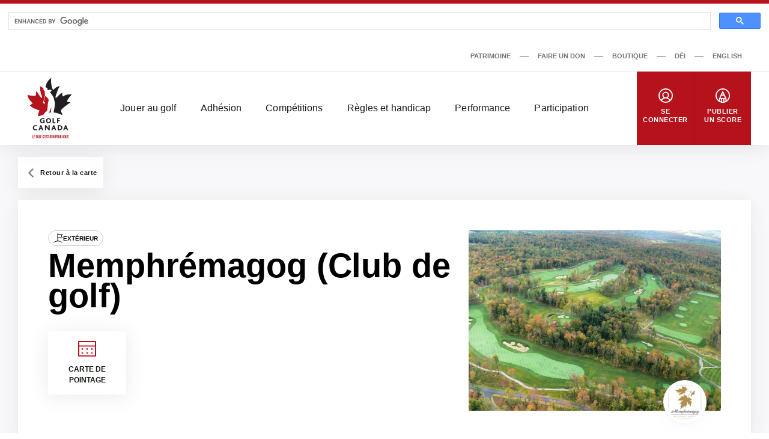

--- FILE ---
content_type: text/html; charset=UTF-8
request_url: https://dev-www.golfcanada.ca/fr/golf-facility/memphremagog-club-de-golf-fr/
body_size: 127506
content:

<!DOCTYPE html>
<html lang="fr-CA">
  <head>
    <meta charset="UTF-8">
<meta http-equiv="X-UA-Compatible" content="IE=edge">
<meta name="viewport" content="width=device-width, initial-scale=1">


  <meta name="apple-itunes-app" content="app-id=635386429">


<title>Memphrémagog (Club de golf) &#8211; Golf Canada</title>
<meta name='robots' content='noindex, nofollow' />
	<style>img:is([sizes="auto" i], [sizes^="auto," i]) { contain-intrinsic-size: 3000px 1500px }</style>
	<link rel="alternate" href="https://dev-www.golfcanada.ca/golf-facility/memphremagog-club-de-golf-en/" hreflang="en" />
<link rel="alternate" href="https://dev-www.golfcanada.ca/fr/golf-facility/memphremagog-club-de-golf-fr/" hreflang="fr" />
<link rel='dns-prefetch' href='//dev-www.golfcanada.ca' />
<script>
window._wpemojiSettings = {"baseUrl":"https:\/\/s.w.org\/images\/core\/emoji\/15.0.3\/72x72\/","ext":".png","svgUrl":"https:\/\/s.w.org\/images\/core\/emoji\/15.0.3\/svg\/","svgExt":".svg","source":{"concatemoji":"https:\/\/dev-www.golfcanada.ca\/wp\/wp-includes\/js\/wp-emoji-release.min.js?ver=6.7.2"}};
/*! This file is auto-generated */
!function(i,n){var o,s,e;function c(e){try{var t={supportTests:e,timestamp:(new Date).valueOf()};sessionStorage.setItem(o,JSON.stringify(t))}catch(e){}}function p(e,t,n){e.clearRect(0,0,e.canvas.width,e.canvas.height),e.fillText(t,0,0);var t=new Uint32Array(e.getImageData(0,0,e.canvas.width,e.canvas.height).data),r=(e.clearRect(0,0,e.canvas.width,e.canvas.height),e.fillText(n,0,0),new Uint32Array(e.getImageData(0,0,e.canvas.width,e.canvas.height).data));return t.every(function(e,t){return e===r[t]})}function u(e,t,n){switch(t){case"flag":return n(e,"\ud83c\udff3\ufe0f\u200d\u26a7\ufe0f","\ud83c\udff3\ufe0f\u200b\u26a7\ufe0f")?!1:!n(e,"\ud83c\uddfa\ud83c\uddf3","\ud83c\uddfa\u200b\ud83c\uddf3")&&!n(e,"\ud83c\udff4\udb40\udc67\udb40\udc62\udb40\udc65\udb40\udc6e\udb40\udc67\udb40\udc7f","\ud83c\udff4\u200b\udb40\udc67\u200b\udb40\udc62\u200b\udb40\udc65\u200b\udb40\udc6e\u200b\udb40\udc67\u200b\udb40\udc7f");case"emoji":return!n(e,"\ud83d\udc26\u200d\u2b1b","\ud83d\udc26\u200b\u2b1b")}return!1}function f(e,t,n){var r="undefined"!=typeof WorkerGlobalScope&&self instanceof WorkerGlobalScope?new OffscreenCanvas(300,150):i.createElement("canvas"),a=r.getContext("2d",{willReadFrequently:!0}),o=(a.textBaseline="top",a.font="600 32px Arial",{});return e.forEach(function(e){o[e]=t(a,e,n)}),o}function t(e){var t=i.createElement("script");t.src=e,t.defer=!0,i.head.appendChild(t)}"undefined"!=typeof Promise&&(o="wpEmojiSettingsSupports",s=["flag","emoji"],n.supports={everything:!0,everythingExceptFlag:!0},e=new Promise(function(e){i.addEventListener("DOMContentLoaded",e,{once:!0})}),new Promise(function(t){var n=function(){try{var e=JSON.parse(sessionStorage.getItem(o));if("object"==typeof e&&"number"==typeof e.timestamp&&(new Date).valueOf()<e.timestamp+604800&&"object"==typeof e.supportTests)return e.supportTests}catch(e){}return null}();if(!n){if("undefined"!=typeof Worker&&"undefined"!=typeof OffscreenCanvas&&"undefined"!=typeof URL&&URL.createObjectURL&&"undefined"!=typeof Blob)try{var e="postMessage("+f.toString()+"("+[JSON.stringify(s),u.toString(),p.toString()].join(",")+"));",r=new Blob([e],{type:"text/javascript"}),a=new Worker(URL.createObjectURL(r),{name:"wpTestEmojiSupports"});return void(a.onmessage=function(e){c(n=e.data),a.terminate(),t(n)})}catch(e){}c(n=f(s,u,p))}t(n)}).then(function(e){for(var t in e)n.supports[t]=e[t],n.supports.everything=n.supports.everything&&n.supports[t],"flag"!==t&&(n.supports.everythingExceptFlag=n.supports.everythingExceptFlag&&n.supports[t]);n.supports.everythingExceptFlag=n.supports.everythingExceptFlag&&!n.supports.flag,n.DOMReady=!1,n.readyCallback=function(){n.DOMReady=!0}}).then(function(){return e}).then(function(){var e;n.supports.everything||(n.readyCallback(),(e=n.source||{}).concatemoji?t(e.concatemoji):e.wpemoji&&e.twemoji&&(t(e.twemoji),t(e.wpemoji)))}))}((window,document),window._wpemojiSettings);
</script>
<style id='wp-emoji-styles-inline-css'>

	img.wp-smiley, img.emoji {
		display: inline !important;
		border: none !important;
		box-shadow: none !important;
		height: 1em !important;
		width: 1em !important;
		margin: 0 0.07em !important;
		vertical-align: -0.1em !important;
		background: none !important;
		padding: 0 !important;
	}
</style>
<link rel='stylesheet' id='wp-block-library-css' href='https://dev-www.golfcanada.ca/wp/wp-includes/css/dist/block-library/style.min.css?ver=6.7.2' media='all' />
<style id='classic-theme-styles-inline-css'>
/*! This file is auto-generated */
.wp-block-button__link{color:#fff;background-color:#32373c;border-radius:9999px;box-shadow:none;text-decoration:none;padding:calc(.667em + 2px) calc(1.333em + 2px);font-size:1.125em}.wp-block-file__button{background:#32373c;color:#fff;text-decoration:none}
</style>
<style id='global-styles-inline-css'>
:root{--wp--preset--aspect-ratio--square: 1;--wp--preset--aspect-ratio--4-3: 4/3;--wp--preset--aspect-ratio--3-4: 3/4;--wp--preset--aspect-ratio--3-2: 3/2;--wp--preset--aspect-ratio--2-3: 2/3;--wp--preset--aspect-ratio--16-9: 16/9;--wp--preset--aspect-ratio--9-16: 9/16;--wp--preset--color--black: #121b10;--wp--preset--color--cyan-bluish-gray: #abb8c3;--wp--preset--color--white: #ffffff;--wp--preset--color--pale-pink: #f78da7;--wp--preset--color--vivid-red: #cf2e2e;--wp--preset--color--luminous-vivid-orange: #ff6900;--wp--preset--color--luminous-vivid-amber: #fcb900;--wp--preset--color--light-green-cyan: #7bdcb5;--wp--preset--color--vivid-green-cyan: #00d084;--wp--preset--color--pale-cyan-blue: #8ed1fc;--wp--preset--color--vivid-cyan-blue: #0693e3;--wp--preset--color--vivid-purple: #9b51e0;--wp--preset--color--grey: #767676;--wp--preset--color--primary: #b5121b;--wp--preset--gradient--vivid-cyan-blue-to-vivid-purple: linear-gradient(135deg,rgba(6,147,227,1) 0%,rgb(155,81,224) 100%);--wp--preset--gradient--light-green-cyan-to-vivid-green-cyan: linear-gradient(135deg,rgb(122,220,180) 0%,rgb(0,208,130) 100%);--wp--preset--gradient--luminous-vivid-amber-to-luminous-vivid-orange: linear-gradient(135deg,rgba(252,185,0,1) 0%,rgba(255,105,0,1) 100%);--wp--preset--gradient--luminous-vivid-orange-to-vivid-red: linear-gradient(135deg,rgba(255,105,0,1) 0%,rgb(207,46,46) 100%);--wp--preset--gradient--very-light-gray-to-cyan-bluish-gray: linear-gradient(135deg,rgb(238,238,238) 0%,rgb(169,184,195) 100%);--wp--preset--gradient--cool-to-warm-spectrum: linear-gradient(135deg,rgb(74,234,220) 0%,rgb(151,120,209) 20%,rgb(207,42,186) 40%,rgb(238,44,130) 60%,rgb(251,105,98) 80%,rgb(254,248,76) 100%);--wp--preset--gradient--blush-light-purple: linear-gradient(135deg,rgb(255,206,236) 0%,rgb(152,150,240) 100%);--wp--preset--gradient--blush-bordeaux: linear-gradient(135deg,rgb(254,205,165) 0%,rgb(254,45,45) 50%,rgb(107,0,62) 100%);--wp--preset--gradient--luminous-dusk: linear-gradient(135deg,rgb(255,203,112) 0%,rgb(199,81,192) 50%,rgb(65,88,208) 100%);--wp--preset--gradient--pale-ocean: linear-gradient(135deg,rgb(255,245,203) 0%,rgb(182,227,212) 50%,rgb(51,167,181) 100%);--wp--preset--gradient--electric-grass: linear-gradient(135deg,rgb(202,248,128) 0%,rgb(113,206,126) 100%);--wp--preset--gradient--midnight: linear-gradient(135deg,rgb(2,3,129) 0%,rgb(40,116,252) 100%);--wp--preset--font-size--small: 13px;--wp--preset--font-size--medium: 20px;--wp--preset--font-size--large: 36px;--wp--preset--font-size--x-large: 42px;--wp--preset--spacing--20: 0.44rem;--wp--preset--spacing--30: 0.67rem;--wp--preset--spacing--40: 1rem;--wp--preset--spacing--50: 1.5rem;--wp--preset--spacing--60: 2.25rem;--wp--preset--spacing--70: 3.38rem;--wp--preset--spacing--80: 5.06rem;--wp--preset--shadow--natural: 6px 6px 9px rgba(0, 0, 0, 0.2);--wp--preset--shadow--deep: 12px 12px 50px rgba(0, 0, 0, 0.4);--wp--preset--shadow--sharp: 6px 6px 0px rgba(0, 0, 0, 0.2);--wp--preset--shadow--outlined: 6px 6px 0px -3px rgba(255, 255, 255, 1), 6px 6px rgba(0, 0, 0, 1);--wp--preset--shadow--crisp: 6px 6px 0px rgba(0, 0, 0, 1);}:where(.is-layout-flex){gap: 0.5em;}:where(.is-layout-grid){gap: 0.5em;}body .is-layout-flex{display: flex;}.is-layout-flex{flex-wrap: wrap;align-items: center;}.is-layout-flex > :is(*, div){margin: 0;}body .is-layout-grid{display: grid;}.is-layout-grid > :is(*, div){margin: 0;}:where(.wp-block-columns.is-layout-flex){gap: 2em;}:where(.wp-block-columns.is-layout-grid){gap: 2em;}:where(.wp-block-post-template.is-layout-flex){gap: 1.25em;}:where(.wp-block-post-template.is-layout-grid){gap: 1.25em;}.has-black-color{color: var(--wp--preset--color--black) !important;}.has-cyan-bluish-gray-color{color: var(--wp--preset--color--cyan-bluish-gray) !important;}.has-white-color{color: var(--wp--preset--color--white) !important;}.has-pale-pink-color{color: var(--wp--preset--color--pale-pink) !important;}.has-vivid-red-color{color: var(--wp--preset--color--vivid-red) !important;}.has-luminous-vivid-orange-color{color: var(--wp--preset--color--luminous-vivid-orange) !important;}.has-luminous-vivid-amber-color{color: var(--wp--preset--color--luminous-vivid-amber) !important;}.has-light-green-cyan-color{color: var(--wp--preset--color--light-green-cyan) !important;}.has-vivid-green-cyan-color{color: var(--wp--preset--color--vivid-green-cyan) !important;}.has-pale-cyan-blue-color{color: var(--wp--preset--color--pale-cyan-blue) !important;}.has-vivid-cyan-blue-color{color: var(--wp--preset--color--vivid-cyan-blue) !important;}.has-vivid-purple-color{color: var(--wp--preset--color--vivid-purple) !important;}.has-black-background-color{background-color: var(--wp--preset--color--black) !important;}.has-cyan-bluish-gray-background-color{background-color: var(--wp--preset--color--cyan-bluish-gray) !important;}.has-white-background-color{background-color: var(--wp--preset--color--white) !important;}.has-pale-pink-background-color{background-color: var(--wp--preset--color--pale-pink) !important;}.has-vivid-red-background-color{background-color: var(--wp--preset--color--vivid-red) !important;}.has-luminous-vivid-orange-background-color{background-color: var(--wp--preset--color--luminous-vivid-orange) !important;}.has-luminous-vivid-amber-background-color{background-color: var(--wp--preset--color--luminous-vivid-amber) !important;}.has-light-green-cyan-background-color{background-color: var(--wp--preset--color--light-green-cyan) !important;}.has-vivid-green-cyan-background-color{background-color: var(--wp--preset--color--vivid-green-cyan) !important;}.has-pale-cyan-blue-background-color{background-color: var(--wp--preset--color--pale-cyan-blue) !important;}.has-vivid-cyan-blue-background-color{background-color: var(--wp--preset--color--vivid-cyan-blue) !important;}.has-vivid-purple-background-color{background-color: var(--wp--preset--color--vivid-purple) !important;}.has-black-border-color{border-color: var(--wp--preset--color--black) !important;}.has-cyan-bluish-gray-border-color{border-color: var(--wp--preset--color--cyan-bluish-gray) !important;}.has-white-border-color{border-color: var(--wp--preset--color--white) !important;}.has-pale-pink-border-color{border-color: var(--wp--preset--color--pale-pink) !important;}.has-vivid-red-border-color{border-color: var(--wp--preset--color--vivid-red) !important;}.has-luminous-vivid-orange-border-color{border-color: var(--wp--preset--color--luminous-vivid-orange) !important;}.has-luminous-vivid-amber-border-color{border-color: var(--wp--preset--color--luminous-vivid-amber) !important;}.has-light-green-cyan-border-color{border-color: var(--wp--preset--color--light-green-cyan) !important;}.has-vivid-green-cyan-border-color{border-color: var(--wp--preset--color--vivid-green-cyan) !important;}.has-pale-cyan-blue-border-color{border-color: var(--wp--preset--color--pale-cyan-blue) !important;}.has-vivid-cyan-blue-border-color{border-color: var(--wp--preset--color--vivid-cyan-blue) !important;}.has-vivid-purple-border-color{border-color: var(--wp--preset--color--vivid-purple) !important;}.has-vivid-cyan-blue-to-vivid-purple-gradient-background{background: var(--wp--preset--gradient--vivid-cyan-blue-to-vivid-purple) !important;}.has-light-green-cyan-to-vivid-green-cyan-gradient-background{background: var(--wp--preset--gradient--light-green-cyan-to-vivid-green-cyan) !important;}.has-luminous-vivid-amber-to-luminous-vivid-orange-gradient-background{background: var(--wp--preset--gradient--luminous-vivid-amber-to-luminous-vivid-orange) !important;}.has-luminous-vivid-orange-to-vivid-red-gradient-background{background: var(--wp--preset--gradient--luminous-vivid-orange-to-vivid-red) !important;}.has-very-light-gray-to-cyan-bluish-gray-gradient-background{background: var(--wp--preset--gradient--very-light-gray-to-cyan-bluish-gray) !important;}.has-cool-to-warm-spectrum-gradient-background{background: var(--wp--preset--gradient--cool-to-warm-spectrum) !important;}.has-blush-light-purple-gradient-background{background: var(--wp--preset--gradient--blush-light-purple) !important;}.has-blush-bordeaux-gradient-background{background: var(--wp--preset--gradient--blush-bordeaux) !important;}.has-luminous-dusk-gradient-background{background: var(--wp--preset--gradient--luminous-dusk) !important;}.has-pale-ocean-gradient-background{background: var(--wp--preset--gradient--pale-ocean) !important;}.has-electric-grass-gradient-background{background: var(--wp--preset--gradient--electric-grass) !important;}.has-midnight-gradient-background{background: var(--wp--preset--gradient--midnight) !important;}.has-small-font-size{font-size: var(--wp--preset--font-size--small) !important;}.has-medium-font-size{font-size: var(--wp--preset--font-size--medium) !important;}.has-large-font-size{font-size: var(--wp--preset--font-size--large) !important;}.has-x-large-font-size{font-size: var(--wp--preset--font-size--x-large) !important;}
:where(.wp-block-post-template.is-layout-flex){gap: 1.25em;}:where(.wp-block-post-template.is-layout-grid){gap: 1.25em;}
:where(.wp-block-columns.is-layout-flex){gap: 2em;}:where(.wp-block-columns.is-layout-grid){gap: 2em;}
:root :where(.wp-block-pullquote){font-size: 1.5em;line-height: 1.6;}
</style>
<link rel='stylesheet' id='golfcanada-augusta-theme-css' href='https://dev-www.golfcanada.ca/app/themes/golfcanada-augusta/assets/theme.css?ver=411c10b' media='all' />
<link rel='stylesheet' id='golfcanada-augusta-course-css' href='https://dev-www.golfcanada.ca/app/themes/golfcanada-augusta/assets/course.css?ver=411c10b' media='all' />
<script src="https://dev-www.golfcanada.ca/wp/wp-includes/js/jquery/jquery.min.js?ver=3.7.1" id="jquery-core-js"></script>
<script src="https://dev-www.golfcanada.ca/wp/wp-includes/js/jquery/jquery-migrate.min.js?ver=3.4.1" id="jquery-migrate-js"></script>
<link rel="https://api.w.org/" href="https://dev-www.golfcanada.ca/wp-json/" /><link rel="alternate" title="JSON" type="application/json" href="https://dev-www.golfcanada.ca/wp-json/wp/v2/golf-facility/259314" /><link rel="EditURI" type="application/rsd+xml" title="RSD" href="https://dev-www.golfcanada.ca/wp/xmlrpc.php?rsd" />
<meta name="generator" content="WordPress 6.7.2" />
<link rel="canonical" href="https://dev-www.golfcanada.ca/fr/golf-facility/memphremagog-club-de-golf-fr/" />
<link rel='shortlink' href='https://dev-www.golfcanada.ca/?p=259314' />
<link rel="alternate" title="oEmbed (JSON)" type="application/json+oembed" href="https://dev-www.golfcanada.ca/wp-json/oembed/1.0/embed?url=https%3A%2F%2Fdev-www.golfcanada.ca%2Ffr%2Fgolf-facility%2Fmemphremagog-club-de-golf-fr%2F" />
<link rel="alternate" title="oEmbed (XML)" type="text/xml+oembed" href="https://dev-www.golfcanada.ca/wp-json/oembed/1.0/embed?url=https%3A%2F%2Fdev-www.golfcanada.ca%2Ffr%2Fgolf-facility%2Fmemphremagog-club-de-golf-fr%2F&#038;format=xml" />
<link rel="icon" href="https://d34oo5x54o72bd.cloudfront.net/app/uploads/2021/02/Golf-Canada-POS-RGB-PREFERRED-2-150x150.jpg" sizes="32x32" />
<link rel="icon" href="https://d34oo5x54o72bd.cloudfront.net/app/uploads/2021/02/Golf-Canada-POS-RGB-PREFERRED-2.jpg" sizes="192x192" />
<link rel="apple-touch-icon" href="https://d34oo5x54o72bd.cloudfront.net/app/uploads/2021/02/Golf-Canada-POS-RGB-PREFERRED-2.jpg" />
<meta name="msapplication-TileImage" content="https://d34oo5x54o72bd.cloudfront.net/app/uploads/2021/02/Golf-Canada-POS-RGB-PREFERRED-2.jpg" />
  </head>
  <body class="wp-site">
    
<header class="layout-header">
      <script>
if ( typeof window.GolfCanadaAds == 'undefined' ) {
  window.GolfCanadaAds = {};
  window.GolfCanadaAds.getPathNameAsString = function() {
      var str_path = window.location.pathname;
      str_path = str_path.replace(/http(s|)\:\/\//g, '/');
      str_path = str_path.replace(/\/$/, '');
      str_path = str_path.toLowerCase();

      return str_path;
  }
}

var googletag = googletag || {};
googletag.cmd = googletag.cmd || [];
(function() {
    var gads = document.createElement("script");
    gads.async = true;
    gads.type = "text/javascript";
    var useSSL = "https:" == document.location.protocol;
    gads.src = (useSSL ? "https:" : "http:") + "//www.googletagservices.com/tag/js/gpt.js";
    var node = document.getElementsByTagName("script")[0];
    node.parentNode.insertBefore(gads, node);
})();

googletag.cmd.push(function() {
    var str_domain = window.location.host;
    var str_url = window.location.pathname;
    var str_lang = document.getElementsByTagName('html')[0].getAttribute('lang');

    googletag.pubads().enableSingleRequest();
    googletag.pubads().collapseEmptyDivs(true);
    googletag.pubads().setTargeting('domain', str_domain.toLowerCase());
    googletag.pubads().setTargeting('url', str_url.toLowerCase());
    googletag.pubads().setTargeting('lang', str_lang);
    googletag.enableServices();
});
</script>

<div class="layout-ad-page-top">
  <div class="wp-block ad-page-top">

<script async src="https://cse.google.com/cse.js?cx=1594db8caf2f846a3">
</script>

<script>// force to clean the #gsc.tab=0 in the url
  function cleanHash() {
    if (window.location.hash.startsWith("#gsc.tab")) {
      history.replaceState(null, "", window.location.pathname + window.location.search);
    }
  }

  // Clean once on page load
  window.addEventListener("load", function () {
    cleanHash();

    // Keep cleaning for a bit after load, in case GCS re-adds it
    let attempts = 0;
    const interval = setInterval(() => {
      cleanHash();
      attempts++;
      if (attempts > 20) clearInterval(interval); // stop after ~10s
    }, 500);
  });

  // Also handle any later hash changes
  window.addEventListener("hashchange", cleanHash);
</script>







    
<div class="gcse-search"></div>
    
    <div class="ad-content" id="gc-ads-block-1" style="text-align: center; display: block; clear: both;"></div>
    <script>
    googletag.cmd.push(function() {
        var str_ad_unit = '/61175202/Golf_Canada_Network_Leaderboard_BigBox';
        var str_ad_id = 'gc-ads-block-1';
        var int_width = window.innerWidth || document.documentElement.clientWidth;
        var int_width_mobile_max = 768;

        if ( int_width > int_width_mobile_max ) {
          googletag.defineSlot(str_ad_unit, [ [728, 90], [970, 90] ], str_ad_id).addService(googletag.pubads());
        }
        else {
          googletag.defineSlot(str_ad_unit, [ [320, 50] ], str_ad_id).addService(googletag.pubads());
        }

        googletag.display(str_ad_id);
    });
    </script>
  </div>
</div>
  




  <div class="nav--desktop">
    <div class="nav-secondary">
      <div class="wrapper">
        <div class="nav-secondary__container"><ul id="menu-secondary-menu-fr" class="nav-secondary__menu"><li id="menu-item-110286" class="menu-item menu-item-type-custom menu-item-object-custom menu-item-110286"><a target="_blank" href="https://heritage.golfcanada.ca/?lang=fr" data-external="true">Patrimoine</a></li>
<li id="menu-item-707" class="menu-item menu-item-type-custom menu-item-object-custom menu-item-707"><a target="_blank" href="https://secure.e2rm.com/registrant/DonationPage.aspx?EventID=342380&#038;LangPref=fr-CA&#038;Referrer=https%3a%2f%2fadmin.e2rm.com%2f" data-external="true">Faire un don</a></li>
<li id="menu-item-708" class="menu-item menu-item-type-custom menu-item-object-custom menu-item-708"><a target="_blank" href="http://e.golfcanada.ca/?language=FRE&#038;currency=FRE" data-external="true">Boutique</a></li>
<li id="menu-item-227620" class="menu-item menu-item-type-post_type menu-item-object-page menu-item-227620"><a href="https://dev-www.golfcanada.ca/fr/diversite-et-inclusion/">DÉI</a></li>
<li id="menu-item-33294-en" class="lang-item lang-item-2 lang-item-en lang-item-first menu-item menu-item-type-custom menu-item-object-custom menu-item-33294-en"><a href="https://dev-www.golfcanada.ca/golf-facility/memphremagog-club-de-golf-en/" hreflang="en-CA" lang="en-CA">English</a></li>
</ul></div>      </div>
    </div>

    <nav class="nav-main">
      <div class="wrapper">
        <a href="https://dev-www.golfcanada.ca/fr" class="nav-main__logo">
          <img
            src="https://dev-www.golfcanada.ca/app/themes/golfcanada-augusta/assets/images/fr/logo.svg"
            alt="Golf Canada"
          >
        </a>

        <div class="nav-main__container"><ul id="menu-main-menu-fr" class="nav-main__menu"><div class="nav-main__sub-menu-background"></div><li id="menu-item-570" class="menu-item menu-item-type-custom menu-item-object-custom menu-item-has-children menu-item-570"><a href="#">Jouer au golf</a>
<div class='sub-menu-container'><div class='sub-menu-wrapper'><img class='sub-menu-image lazyload' data-index='1' src='https://d34oo5x54o72bd.cloudfront.net/app/uploads/2021/03/Golfer-2019-CPWO-silhoutte-1-1980x1113-1.jpg' srcset='' data-src='https://d34oo5x54o72bd.cloudfront.net/app/uploads/2021/03/Golfer-2019-CPWO-silhoutte-1-1980x1113-1.jpg' alt='' loading='lazy'><img class='sub-menu-image lazyload' data-index='2' src='https://d34oo5x54o72bd.cloudfront.net/app/uploads/2021/02/golfers.jpg' srcset='' data-src='https://d34oo5x54o72bd.cloudfront.net/app/uploads/2021/02/golfers.jpg' alt='' loading='lazy'><img class='sub-menu-image lazyload' data-index='3' src='https://d34oo5x54o72bd.cloudfront.net/app/uploads/2021/03/02-Tuesday-RBC-CanadianOpen-web.jpg' srcset='' data-src='https://d34oo5x54o72bd.cloudfront.net/app/uploads/2021/03/02-Tuesday-RBC-CanadianOpen-web.jpg' alt='' loading='lazy'><img class='sub-menu-image lazyload' data-index='4' src='https://d34oo5x54o72bd.cloudfront.net/app/uploads/2021/03/2019-Rules-KneeDrop-1980x1114-1.jpg' srcset='' data-src='https://d34oo5x54o72bd.cloudfront.net/app/uploads/2021/03/2019-Rules-KneeDrop-1980x1114-1.jpg' alt='' loading='lazy'><img class='sub-menu-image lazyload' data-index='5' src='https://d34oo5x54o72bd.cloudfront.net/app/uploads/2021/03/1279647821.jpg' srcset='' data-src='https://d34oo5x54o72bd.cloudfront.net/app/uploads/2021/03/1279647821.jpg' alt='' loading='lazy'><img class='sub-menu-image lazyload' data-index='6' src='https://d34oo5x54o72bd.cloudfront.net/app/uploads/2021/03/JSC-1-cropped-1-scaled-1.jpeg' srcset='' data-src='https://d34oo5x54o72bd.cloudfront.net/app/uploads/2021/03/JSC-1-cropped-1-scaled-1.jpeg' alt='' loading='lazy'><ul class="sub-menu">
	<li id="menu-item-131615" class="menu-item menu-item-type-post_type menu-item-object-page menu-item-131615"><a href="https://dev-www.golfcanada.ca/fr/trouver-un-parcours/">Trouver un parcours</a></li>
	<li id="menu-item-576" class="menu-item menu-item-type-post_type menu-item-object-page menu-item-576"><a href="https://dev-www.golfcanada.ca/fr/appli-de-golf-canada/">Appli de Golf Canada</a></li>
	<li id="menu-item-591" class="menu-item menu-item-type-post_type menu-item-object-page menu-item-591"><a href="https://dev-www.golfcanada.ca/fr/golf-101-2/">Golf 101</a></li>
	<li id="menu-item-599" class="menu-item menu-item-type-post_type menu-item-object-page menu-item-599"><a href="https://dev-www.golfcanada.ca/fr/formats-de-jeu/">Formats de jeux</a></li>
</ul></div></div>
</li>
<li id="menu-item-571" class="menu-item menu-item-type-custom menu-item-object-custom menu-item-has-children menu-item-571"><a href="#">Adhésion</a>
<div class='sub-menu-container'><div class='sub-menu-wrapper'><img class='sub-menu-image lazyload' data-index='1' src='https://d34oo5x54o72bd.cloudfront.net/app/uploads/2021/03/Golfer-2019-CPWO-silhoutte-1-1980x1113-1.jpg' srcset='' data-src='https://d34oo5x54o72bd.cloudfront.net/app/uploads/2021/03/Golfer-2019-CPWO-silhoutte-1-1980x1113-1.jpg' alt='' loading='lazy'><img class='sub-menu-image lazyload' data-index='2' src='https://d34oo5x54o72bd.cloudfront.net/app/uploads/2021/02/golfers.jpg' srcset='' data-src='https://d34oo5x54o72bd.cloudfront.net/app/uploads/2021/02/golfers.jpg' alt='' loading='lazy'><img class='sub-menu-image lazyload' data-index='3' src='https://d34oo5x54o72bd.cloudfront.net/app/uploads/2021/03/02-Tuesday-RBC-CanadianOpen-web.jpg' srcset='' data-src='https://d34oo5x54o72bd.cloudfront.net/app/uploads/2021/03/02-Tuesday-RBC-CanadianOpen-web.jpg' alt='' loading='lazy'><img class='sub-menu-image lazyload' data-index='4' src='https://d34oo5x54o72bd.cloudfront.net/app/uploads/2021/03/2019-Rules-KneeDrop-1980x1114-1.jpg' srcset='' data-src='https://d34oo5x54o72bd.cloudfront.net/app/uploads/2021/03/2019-Rules-KneeDrop-1980x1114-1.jpg' alt='' loading='lazy'><img class='sub-menu-image lazyload' data-index='5' src='https://d34oo5x54o72bd.cloudfront.net/app/uploads/2021/03/1279647821.jpg' srcset='' data-src='https://d34oo5x54o72bd.cloudfront.net/app/uploads/2021/03/1279647821.jpg' alt='' loading='lazy'><img class='sub-menu-image lazyload' data-index='6' src='https://d34oo5x54o72bd.cloudfront.net/app/uploads/2021/03/JSC-1-cropped-1-scaled-1.jpeg' srcset='' data-src='https://d34oo5x54o72bd.cloudfront.net/app/uploads/2021/03/JSC-1-cropped-1-scaled-1.jpeg' alt='' loading='lazy'><ul class="sub-menu">
	<li id="menu-item-588" class="menu-item menu-item-type-custom menu-item-object-custom menu-item-588"><a target="_blank" href="https://join.golfcanada.ca/fr/" data-external="true">Adhérez Golf Canada</a></li>
	<li id="menu-item-131756" class="menu-item menu-item-type-custom menu-item-object-custom menu-item-131756"><a href="https://dev-www.golfcanada.ca/coordonnees/#SERVICES-AUX-MEMBRES">Services aux membres</a></li>
	<li id="menu-item-586" class="menu-item menu-item-type-custom menu-item-object-custom menu-item-586"><a target="_blank" href="https://scg.golfcanada.ca/scoring" data-external="true">Chercher un handicap</a></li>
	<li id="menu-item-630" class="menu-item menu-item-type-post_type menu-item-object-page menu-item-630"><a href="https://dev-www.golfcanada.ca/fr/protection-contre-les-incidents/">Protection en cas d’incident</a></li>
	<li id="menu-item-256714" class="menu-item menu-item-type-post_type menu-item-object-page menu-item-256714"><a href="https://dev-www.golfcanada.ca/fr/rapport-trou-dun-coup/">Rapport Trou D’un Coup</a></li>
	<li id="menu-item-183159" class="menu-item menu-item-type-post_type menu-item-object-page menu-item-183159"><a href="https://dev-www.golfcanada.ca/fr/ressources-clubs-membres/">Ressources des clubs membres</a></li>
</ul></div></div>
</li>
<li id="menu-item-572" class="menu-item menu-item-type-custom menu-item-object-custom menu-item-has-children menu-item-572"><a href="#">Compétitions</a>
<div class='sub-menu-container'><div class='sub-menu-wrapper'><img class='sub-menu-image lazyload' data-index='1' src='https://d34oo5x54o72bd.cloudfront.net/app/uploads/2021/03/Golfer-2019-CPWO-silhoutte-1-1980x1113-1.jpg' srcset='' data-src='https://d34oo5x54o72bd.cloudfront.net/app/uploads/2021/03/Golfer-2019-CPWO-silhoutte-1-1980x1113-1.jpg' alt='' loading='lazy'><img class='sub-menu-image lazyload' data-index='2' src='https://d34oo5x54o72bd.cloudfront.net/app/uploads/2021/02/golfers.jpg' srcset='' data-src='https://d34oo5x54o72bd.cloudfront.net/app/uploads/2021/02/golfers.jpg' alt='' loading='lazy'><img class='sub-menu-image lazyload' data-index='3' src='https://d34oo5x54o72bd.cloudfront.net/app/uploads/2021/03/02-Tuesday-RBC-CanadianOpen-web.jpg' srcset='' data-src='https://d34oo5x54o72bd.cloudfront.net/app/uploads/2021/03/02-Tuesday-RBC-CanadianOpen-web.jpg' alt='' loading='lazy'><img class='sub-menu-image lazyload' data-index='4' src='https://d34oo5x54o72bd.cloudfront.net/app/uploads/2021/03/2019-Rules-KneeDrop-1980x1114-1.jpg' srcset='' data-src='https://d34oo5x54o72bd.cloudfront.net/app/uploads/2021/03/2019-Rules-KneeDrop-1980x1114-1.jpg' alt='' loading='lazy'><img class='sub-menu-image lazyload' data-index='5' src='https://d34oo5x54o72bd.cloudfront.net/app/uploads/2021/03/1279647821.jpg' srcset='' data-src='https://d34oo5x54o72bd.cloudfront.net/app/uploads/2021/03/1279647821.jpg' alt='' loading='lazy'><img class='sub-menu-image lazyload' data-index='6' src='https://d34oo5x54o72bd.cloudfront.net/app/uploads/2021/03/JSC-1-cropped-1-scaled-1.jpeg' srcset='' data-src='https://d34oo5x54o72bd.cloudfront.net/app/uploads/2021/03/JSC-1-cropped-1-scaled-1.jpeg' alt='' loading='lazy'><ul class="sub-menu">
	<li id="menu-item-131304" class="menu-item menu-item-type-post_type menu-item-object-page menu-item-131304"><a href="https://dev-www.golfcanada.ca/fr/calendrier-de-competitions/">Calendrier des Compétitions</a></li>
	<li id="menu-item-596" class="menu-item menu-item-type-custom menu-item-object-custom menu-item-596"><a target="_blank" href="https://cpwomensopen.com/page-d-accueil/" data-external="true">Omnium féminin CP</a></li>
	<li id="menu-item-595" class="menu-item menu-item-type-custom menu-item-object-custom menu-item-595"><a target="_blank" href="http://omniumcanadienrbc.com/" data-external="true">Omnium Canadien RBC</a></li>
	<li id="menu-item-597" class="menu-item menu-item-type-custom menu-item-object-custom menu-item-597"><a target="_blank" href="http://www.mondialjuniorfeminin.com/" data-external="true">Championnat mondial junior féminin</a></li>
	<li id="menu-item-231654" class="menu-item menu-item-type-post_type menu-item-object-page menu-item-231654"><a href="https://dev-www.golfcanada.ca/fr/resultats-passes/">Résultats passés</a></li>
	<li id="menu-item-229911" class="menu-item menu-item-type-custom menu-item-object-custom menu-item-229911"><a href="https://dev-www.golfcanada.ca/fr/politiques-de-golf-canada/#POLITIQUES-%C3%80-L&#039;INTENTION-DES-COMP%C3%89TITEURS">POLITIQUES À L&rsquo;INTENTION DES COMPÉTITEURS</a></li>
</ul></div></div>
</li>
<li id="menu-item-573" class="menu-item menu-item-type-custom menu-item-object-custom menu-item-has-children menu-item-573"><a href="#">Règles et handicap</a>
<div class='sub-menu-container'><div class='sub-menu-wrapper'><img class='sub-menu-image lazyload' data-index='1' src='https://d34oo5x54o72bd.cloudfront.net/app/uploads/2021/03/Golfer-2019-CPWO-silhoutte-1-1980x1113-1.jpg' srcset='' data-src='https://d34oo5x54o72bd.cloudfront.net/app/uploads/2021/03/Golfer-2019-CPWO-silhoutte-1-1980x1113-1.jpg' alt='' loading='lazy'><img class='sub-menu-image lazyload' data-index='2' src='https://d34oo5x54o72bd.cloudfront.net/app/uploads/2021/02/golfers.jpg' srcset='' data-src='https://d34oo5x54o72bd.cloudfront.net/app/uploads/2021/02/golfers.jpg' alt='' loading='lazy'><img class='sub-menu-image lazyload' data-index='3' src='https://d34oo5x54o72bd.cloudfront.net/app/uploads/2021/03/02-Tuesday-RBC-CanadianOpen-web.jpg' srcset='' data-src='https://d34oo5x54o72bd.cloudfront.net/app/uploads/2021/03/02-Tuesday-RBC-CanadianOpen-web.jpg' alt='' loading='lazy'><img class='sub-menu-image lazyload' data-index='4' src='https://d34oo5x54o72bd.cloudfront.net/app/uploads/2021/03/2019-Rules-KneeDrop-1980x1114-1.jpg' srcset='' data-src='https://d34oo5x54o72bd.cloudfront.net/app/uploads/2021/03/2019-Rules-KneeDrop-1980x1114-1.jpg' alt='' loading='lazy'><img class='sub-menu-image lazyload' data-index='5' src='https://d34oo5x54o72bd.cloudfront.net/app/uploads/2021/03/1279647821.jpg' srcset='' data-src='https://d34oo5x54o72bd.cloudfront.net/app/uploads/2021/03/1279647821.jpg' alt='' loading='lazy'><img class='sub-menu-image lazyload' data-index='6' src='https://d34oo5x54o72bd.cloudfront.net/app/uploads/2021/03/JSC-1-cropped-1-scaled-1.jpeg' srcset='' data-src='https://d34oo5x54o72bd.cloudfront.net/app/uploads/2021/03/JSC-1-cropped-1-scaled-1.jpeg' alt='' loading='lazy'><ul class="sub-menu">
	<li id="menu-item-604" class="menu-item menu-item-type-post_type menu-item-object-page menu-item-604"><a href="https://dev-www.golfcanada.ca/fr/regles-du-golf/">Règles du golf</a></li>
	<li id="menu-item-600" class="menu-item menu-item-type-post_type menu-item-object-page menu-item-600"><a href="https://dev-www.golfcanada.ca/fr/handicap/">Handicap</a></li>
	<li id="menu-item-601" class="menu-item menu-item-type-post_type menu-item-object-page menu-item-601"><a href="https://dev-www.golfcanada.ca/fr/systeme-universel-de-handicap-whs/">Systeme universel de handicap</a></li>
	<li id="menu-item-603" class="menu-item menu-item-type-post_type menu-item-object-page menu-item-603"><a href="https://dev-www.golfcanada.ca/fr/demandez-a-un-expert/">Demandez à l&rsquo;expert</a></li>
	<li id="menu-item-602" class="menu-item menu-item-type-post_type menu-item-object-page menu-item-602"><a href="https://dev-www.golfcanada.ca/fr/devenez-un-officiel-des-regles/">Devenez un officiel des règles</a></li>
	<li id="menu-item-612" class="menu-item menu-item-type-post_type menu-item-object-page menu-item-612"><a href="https://dev-www.golfcanada.ca/fr/statut-damateur/">Statut d’amateur</a></li>
</ul></div></div>
</li>
<li id="menu-item-574" class="menu-item menu-item-type-custom menu-item-object-custom menu-item-has-children menu-item-574"><a href="#">Performance</a>
<div class='sub-menu-container'><div class='sub-menu-wrapper'><img class='sub-menu-image lazyload' data-index='1' src='https://d34oo5x54o72bd.cloudfront.net/app/uploads/2021/03/Golfer-2019-CPWO-silhoutte-1-1980x1113-1.jpg' srcset='' data-src='https://d34oo5x54o72bd.cloudfront.net/app/uploads/2021/03/Golfer-2019-CPWO-silhoutte-1-1980x1113-1.jpg' alt='' loading='lazy'><img class='sub-menu-image lazyload' data-index='2' src='https://d34oo5x54o72bd.cloudfront.net/app/uploads/2021/02/golfers.jpg' srcset='' data-src='https://d34oo5x54o72bd.cloudfront.net/app/uploads/2021/02/golfers.jpg' alt='' loading='lazy'><img class='sub-menu-image lazyload' data-index='3' src='https://d34oo5x54o72bd.cloudfront.net/app/uploads/2021/03/02-Tuesday-RBC-CanadianOpen-web.jpg' srcset='' data-src='https://d34oo5x54o72bd.cloudfront.net/app/uploads/2021/03/02-Tuesday-RBC-CanadianOpen-web.jpg' alt='' loading='lazy'><img class='sub-menu-image lazyload' data-index='4' src='https://d34oo5x54o72bd.cloudfront.net/app/uploads/2021/03/2019-Rules-KneeDrop-1980x1114-1.jpg' srcset='' data-src='https://d34oo5x54o72bd.cloudfront.net/app/uploads/2021/03/2019-Rules-KneeDrop-1980x1114-1.jpg' alt='' loading='lazy'><img class='sub-menu-image lazyload' data-index='5' src='https://d34oo5x54o72bd.cloudfront.net/app/uploads/2021/03/1279647821.jpg' srcset='' data-src='https://d34oo5x54o72bd.cloudfront.net/app/uploads/2021/03/1279647821.jpg' alt='' loading='lazy'><img class='sub-menu-image lazyload' data-index='6' src='https://d34oo5x54o72bd.cloudfront.net/app/uploads/2021/03/JSC-1-cropped-1-scaled-1.jpeg' srcset='' data-src='https://d34oo5x54o72bd.cloudfront.net/app/uploads/2021/03/JSC-1-cropped-1-scaled-1.jpeg' alt='' loading='lazy'><ul class="sub-menu">
	<li id="menu-item-609" class="menu-item menu-item-type-post_type menu-item-object-page menu-item-609"><a href="https://dev-www.golfcanada.ca/fr/jeux-olympiques/">Jeux Olympiques</a></li>
	<li id="menu-item-608" class="menu-item menu-item-type-post_type menu-item-object-page menu-item-608"><a href="https://dev-www.golfcanada.ca/fr/equipe-canada/">Équipe Canada</a></li>
	<li id="menu-item-184392" class="menu-item menu-item-type-post_type menu-item-object-page menu-item-184392"><a href="https://dev-www.golfcanada.ca/fr/anciens-dequipe-canada/">Anciens d’Équipe Canada</a></li>
	<li id="menu-item-607" class="menu-item menu-item-type-post_type menu-item-object-page menu-item-607"><a href="https://dev-www.golfcanada.ca/fr/nos-canadiens-sur-les-grands-circuits/">Nos Canadiens sur les grands circuits</a></li>
	<li id="menu-item-606" class="menu-item menu-item-type-post_type menu-item-object-page menu-item-606"><a href="https://dev-www.golfcanada.ca/fr/comment-jouer-pour-le-canada/">Comment jouer pour le Canada</a></li>
</ul></div></div>
</li>
<li id="menu-item-575" class="menu-item menu-item-type-custom menu-item-object-custom menu-item-has-children menu-item-575"><a href="#">Participation</a>
<div class='sub-menu-container'><div class='sub-menu-wrapper'><img class='sub-menu-image lazyload' data-index='1' src='https://d34oo5x54o72bd.cloudfront.net/app/uploads/2021/03/Golfer-2019-CPWO-silhoutte-1-1980x1113-1.jpg' srcset='' data-src='https://d34oo5x54o72bd.cloudfront.net/app/uploads/2021/03/Golfer-2019-CPWO-silhoutte-1-1980x1113-1.jpg' alt='' loading='lazy'><img class='sub-menu-image lazyload' data-index='2' src='https://d34oo5x54o72bd.cloudfront.net/app/uploads/2021/02/golfers.jpg' srcset='' data-src='https://d34oo5x54o72bd.cloudfront.net/app/uploads/2021/02/golfers.jpg' alt='' loading='lazy'><img class='sub-menu-image lazyload' data-index='3' src='https://d34oo5x54o72bd.cloudfront.net/app/uploads/2021/03/02-Tuesday-RBC-CanadianOpen-web.jpg' srcset='' data-src='https://d34oo5x54o72bd.cloudfront.net/app/uploads/2021/03/02-Tuesday-RBC-CanadianOpen-web.jpg' alt='' loading='lazy'><img class='sub-menu-image lazyload' data-index='4' src='https://d34oo5x54o72bd.cloudfront.net/app/uploads/2021/03/2019-Rules-KneeDrop-1980x1114-1.jpg' srcset='' data-src='https://d34oo5x54o72bd.cloudfront.net/app/uploads/2021/03/2019-Rules-KneeDrop-1980x1114-1.jpg' alt='' loading='lazy'><img class='sub-menu-image lazyload' data-index='5' src='https://d34oo5x54o72bd.cloudfront.net/app/uploads/2021/03/1279647821.jpg' srcset='' data-src='https://d34oo5x54o72bd.cloudfront.net/app/uploads/2021/03/1279647821.jpg' alt='' loading='lazy'><img class='sub-menu-image lazyload' data-index='6' src='https://d34oo5x54o72bd.cloudfront.net/app/uploads/2021/03/JSC-1-cropped-1-scaled-1.jpeg' srcset='' data-src='https://d34oo5x54o72bd.cloudfront.net/app/uploads/2021/03/JSC-1-cropped-1-scaled-1.jpeg' alt='' loading='lazy'><ul class="sub-menu">
	<li id="menu-item-227618" class="menu-item menu-item-type-post_type menu-item-object-page menu-item-227618"><a href="https://dev-www.golfcanada.ca/fr/diversite-et-inclusion/">Diversité, équité et inclusion</a></li>
	<li id="menu-item-641" class="menu-item menu-item-type-post_type menu-item-object-page menu-item-641"><a href="https://dev-www.golfcanada.ca/fr/sport-sur/">Sport sans abus</a></li>
	<li id="menu-item-126185" class="menu-item menu-item-type-post_type menu-item-object-page menu-item-126185"><a href="https://dev-www.golfcanada.ca/fr/golfjunior/">Le golf junior au Canada</a></li>
	<li id="menu-item-126184" class="menu-item menu-item-type-post_type menu-item-object-page menu-item-126184"><a href="https://dev-www.golfcanada.ca/fr/participation-feminine/">Participation féminine</a></li>
	<li id="menu-item-613" class="menu-item menu-item-type-post_type menu-item-object-page menu-item-613"><a href="https://dev-www.golfcanada.ca/fr/dltj/">Développement à long terme du joueur</a></li>
</ul></div></div>
</li>
</ul></div>
                  
          <a
            href="https://scg.golfcanada.ca/login?lang=fr-CA"
            class="nav-main__button nav-main__button--login"
            data-js="navigation-login"
            data-logged-in-href="https://scg.golfcanada.ca/at-a-glance?lang=fr-CA"
            data-logged-out-href="https://scg.golfcanada.ca/login?lang=fr-CA"
            data-logged-in-label="Espace membre"
            data-logged-out-label="Se connecter"
          >
            <div  class="nav-main__button-container nav-main__button-container--icon">
              <img src="https://dev-www.golfcanada.ca/app/themes/golfcanada-augusta/assets/images/ico-header-first-call-to-action.svg" alt="" target="_blank">
            </div>

            <div class="nav-main__button-container nav-main__button-container--label">
              <span class="nav-main__button-label">Se connecter</span>
            </div>
          </a>
        
                  <a
            href="https://scg.golfcanada.ca/post-score?lang=fr-CA"
            class="nav-main__button nav-main__button--post-a-score"
          >
            <div class="nav-main__button-container nav-main__button-container--icon">
              <img src="https://dev-www.golfcanada.ca/app/themes/golfcanada-augusta/assets/images/ico-header-second-call-to-action.svg" alt="">
            </div>
            <div class="nav-main__button-container nav-main__button-container--label">
              <span class="nav-main__button-label">Publier un score</span>
            </div>
          </a>
              </div>
    </nav>
  </div>

  <div class="nav--mobile">
    <div class="nav-bar">
      <div class="nav-bar__left-container">
        <button class="nav-bar__burger">.</button>
      </div>

      <a href="https://dev-www.golfcanada.ca/fr" class="nav-bar__logo">
        <img
          src="https://dev-www.golfcanada.ca/app/themes/golfcanada-augusta/assets/images/fr/logo.svg"
          alt="Golf Canada"
        >
      </a>

      <div class="nav-bar__right-container">
                  <a
            href="https://scg.golfcanada.ca/login?lang=fr-CA"
            class="nav-bar__button"
          >
            <div class="nav-bar__button-container" style="width=24px !important;height=24px !important;">
              <img style="width:24px !important;height:24px !important;"
                src="https://dev-www.golfcanada.ca/app/themes/golfcanada-augusta/assets/images/ico-mobile-header-first-call-to-action.svg"
                alt="Se connecter"
              >
            </div>
          </a>
        
                  <a
            href="https://scg.golfcanada.ca/post-score?lang=fr-CA"
            class="nav-bar__button"
          >
            <div  class="nav-bar__button-container" style="width:24px !important;height:24px !important;">
              <img  style="width:24px !important;height:24px !important;"
                src="https://dev-www.golfcanada.ca/app/themes/golfcanada-augusta/assets/images/ico-mobile-header-second-call-to-action.svg"
                alt="Publier un score"
              >
            </div>
          </a>
              </div>
    </div>

    <div class="nav-drawer">
      <div class="nav-drawer__main-menu-container"><ul id="menu-main-menu-fr-1" class="nav-drawer__main-menu"><li class="menu-item menu-item-type-custom menu-item-object-custom menu-item-has-children menu-item-570"><a href="#">Jouer au golf</a>
<ul class="sub-menu">
	<li class="menu-item menu-item-type-post_type menu-item-object-page menu-item-131615"><a href="https://dev-www.golfcanada.ca/fr/trouver-un-parcours/">Trouver un parcours</a></li>
	<li class="menu-item menu-item-type-post_type menu-item-object-page menu-item-576"><a href="https://dev-www.golfcanada.ca/fr/appli-de-golf-canada/">Appli de Golf Canada</a></li>
	<li class="menu-item menu-item-type-post_type menu-item-object-page menu-item-591"><a href="https://dev-www.golfcanada.ca/fr/golf-101-2/">Golf 101</a></li>
	<li class="menu-item menu-item-type-post_type menu-item-object-page menu-item-599"><a href="https://dev-www.golfcanada.ca/fr/formats-de-jeu/">Formats de jeux</a></li>
</ul>
</li>
<li class="menu-item menu-item-type-custom menu-item-object-custom menu-item-has-children menu-item-571"><a href="#">Adhésion</a>
<ul class="sub-menu">
	<li class="menu-item menu-item-type-custom menu-item-object-custom menu-item-588"><a target="_blank" href="https://join.golfcanada.ca/fr/" data-external="true">Adhérez Golf Canada</a></li>
	<li class="menu-item menu-item-type-custom menu-item-object-custom menu-item-131756"><a href="https://dev-www.golfcanada.ca/coordonnees/#SERVICES-AUX-MEMBRES">Services aux membres</a></li>
	<li class="menu-item menu-item-type-custom menu-item-object-custom menu-item-586"><a target="_blank" href="https://scg.golfcanada.ca/scoring" data-external="true">Chercher un handicap</a></li>
	<li class="menu-item menu-item-type-post_type menu-item-object-page menu-item-630"><a href="https://dev-www.golfcanada.ca/fr/protection-contre-les-incidents/">Protection en cas d’incident</a></li>
	<li class="menu-item menu-item-type-post_type menu-item-object-page menu-item-256714"><a href="https://dev-www.golfcanada.ca/fr/rapport-trou-dun-coup/">Rapport Trou D’un Coup</a></li>
	<li class="menu-item menu-item-type-post_type menu-item-object-page menu-item-183159"><a href="https://dev-www.golfcanada.ca/fr/ressources-clubs-membres/">Ressources des clubs membres</a></li>
</ul>
</li>
<li class="menu-item menu-item-type-custom menu-item-object-custom menu-item-has-children menu-item-572"><a href="#">Compétitions</a>
<ul class="sub-menu">
	<li class="menu-item menu-item-type-post_type menu-item-object-page menu-item-131304"><a href="https://dev-www.golfcanada.ca/fr/calendrier-de-competitions/">Calendrier des Compétitions</a></li>
	<li class="menu-item menu-item-type-custom menu-item-object-custom menu-item-596"><a target="_blank" href="https://cpwomensopen.com/page-d-accueil/" data-external="true">Omnium féminin CP</a></li>
	<li class="menu-item menu-item-type-custom menu-item-object-custom menu-item-595"><a target="_blank" href="http://omniumcanadienrbc.com/" data-external="true">Omnium Canadien RBC</a></li>
	<li class="menu-item menu-item-type-custom menu-item-object-custom menu-item-597"><a target="_blank" href="http://www.mondialjuniorfeminin.com/" data-external="true">Championnat mondial junior féminin</a></li>
	<li class="menu-item menu-item-type-post_type menu-item-object-page menu-item-231654"><a href="https://dev-www.golfcanada.ca/fr/resultats-passes/">Résultats passés</a></li>
	<li class="menu-item menu-item-type-custom menu-item-object-custom menu-item-229911"><a href="https://dev-www.golfcanada.ca/fr/politiques-de-golf-canada/#POLITIQUES-%C3%80-L&#039;INTENTION-DES-COMP%C3%89TITEURS">POLITIQUES À L&rsquo;INTENTION DES COMPÉTITEURS</a></li>
</ul>
</li>
<li class="menu-item menu-item-type-custom menu-item-object-custom menu-item-has-children menu-item-573"><a href="#">Règles et handicap</a>
<ul class="sub-menu">
	<li class="menu-item menu-item-type-post_type menu-item-object-page menu-item-604"><a href="https://dev-www.golfcanada.ca/fr/regles-du-golf/">Règles du golf</a></li>
	<li class="menu-item menu-item-type-post_type menu-item-object-page menu-item-600"><a href="https://dev-www.golfcanada.ca/fr/handicap/">Handicap</a></li>
	<li class="menu-item menu-item-type-post_type menu-item-object-page menu-item-601"><a href="https://dev-www.golfcanada.ca/fr/systeme-universel-de-handicap-whs/">Systeme universel de handicap</a></li>
	<li class="menu-item menu-item-type-post_type menu-item-object-page menu-item-603"><a href="https://dev-www.golfcanada.ca/fr/demandez-a-un-expert/">Demandez à l&rsquo;expert</a></li>
	<li class="menu-item menu-item-type-post_type menu-item-object-page menu-item-602"><a href="https://dev-www.golfcanada.ca/fr/devenez-un-officiel-des-regles/">Devenez un officiel des règles</a></li>
	<li class="menu-item menu-item-type-post_type menu-item-object-page menu-item-612"><a href="https://dev-www.golfcanada.ca/fr/statut-damateur/">Statut d’amateur</a></li>
</ul>
</li>
<li class="menu-item menu-item-type-custom menu-item-object-custom menu-item-has-children menu-item-574"><a href="#">Performance</a>
<ul class="sub-menu">
	<li class="menu-item menu-item-type-post_type menu-item-object-page menu-item-609"><a href="https://dev-www.golfcanada.ca/fr/jeux-olympiques/">Jeux Olympiques</a></li>
	<li class="menu-item menu-item-type-post_type menu-item-object-page menu-item-608"><a href="https://dev-www.golfcanada.ca/fr/equipe-canada/">Équipe Canada</a></li>
	<li class="menu-item menu-item-type-post_type menu-item-object-page menu-item-184392"><a href="https://dev-www.golfcanada.ca/fr/anciens-dequipe-canada/">Anciens d’Équipe Canada</a></li>
	<li class="menu-item menu-item-type-post_type menu-item-object-page menu-item-607"><a href="https://dev-www.golfcanada.ca/fr/nos-canadiens-sur-les-grands-circuits/">Nos Canadiens sur les grands circuits</a></li>
	<li class="menu-item menu-item-type-post_type menu-item-object-page menu-item-606"><a href="https://dev-www.golfcanada.ca/fr/comment-jouer-pour-le-canada/">Comment jouer pour le Canada</a></li>
</ul>
</li>
<li class="menu-item menu-item-type-custom menu-item-object-custom menu-item-has-children menu-item-575"><a href="#">Participation</a>
<ul class="sub-menu">
	<li class="menu-item menu-item-type-post_type menu-item-object-page menu-item-227618"><a href="https://dev-www.golfcanada.ca/fr/diversite-et-inclusion/">Diversité, équité et inclusion</a></li>
	<li class="menu-item menu-item-type-post_type menu-item-object-page menu-item-641"><a href="https://dev-www.golfcanada.ca/fr/sport-sur/">Sport sans abus</a></li>
	<li class="menu-item menu-item-type-post_type menu-item-object-page menu-item-126185"><a href="https://dev-www.golfcanada.ca/fr/golfjunior/">Le golf junior au Canada</a></li>
	<li class="menu-item menu-item-type-post_type menu-item-object-page menu-item-126184"><a href="https://dev-www.golfcanada.ca/fr/participation-feminine/">Participation féminine</a></li>
	<li class="menu-item menu-item-type-post_type menu-item-object-page menu-item-613"><a href="https://dev-www.golfcanada.ca/fr/dltj/">Développement à long terme du joueur</a></li>
</ul>
</li>
</ul></div>
      <div class="nav-drawer__secondary-menu-container"><ul id="menu-secondary-menu-fr-1" class="nav-secondary__menu"><li class="menu-item menu-item-type-custom menu-item-object-custom menu-item-110286"><a target="_blank" href="https://heritage.golfcanada.ca/?lang=fr" data-external="true">Patrimoine</a></li>
<li class="menu-item menu-item-type-custom menu-item-object-custom menu-item-707"><a target="_blank" href="https://secure.e2rm.com/registrant/DonationPage.aspx?EventID=342380&#038;LangPref=fr-CA&#038;Referrer=https%3a%2f%2fadmin.e2rm.com%2f" data-external="true">Faire un don</a></li>
<li class="menu-item menu-item-type-custom menu-item-object-custom menu-item-708"><a target="_blank" href="http://e.golfcanada.ca/?language=FRE&#038;currency=FRE" data-external="true">Boutique</a></li>
<li class="menu-item menu-item-type-post_type menu-item-object-page menu-item-227620"><a href="https://dev-www.golfcanada.ca/fr/diversite-et-inclusion/">DÉI</a></li>
<li class="lang-item lang-item-2 lang-item-en lang-item-first menu-item menu-item-type-custom menu-item-object-custom menu-item-33294-en"><a href="https://dev-www.golfcanada.ca/golf-facility/memphremagog-club-de-golf-en/" hreflang="en-CA" lang="en-CA">English</a></li>
</ul></div>    </div>
  </div>
</header>

    <main class="layout-main course__layout-main ">
              <div class="course__back-to-map-wrapper">
          <a href="https://dev-www.golfcanada.ca/fr/trouver-un-parcours/" class="course__back-to-map">
            <span class="course__back-to-map-text">
              Retour à la carte            </span>
          </a>
        </div>
      
      <div class="wrapper course__content">
        
        <header class="course__header">
        <div class="course__header-infos">
            <div>
                              <span class="course__type-badge course__type-badge--outdoor">
                  <img src="https://dev-www.golfcanada.ca/app/themes/golfcanada-augusta/assets/images/ico-outdoor.svg" alt="">
                  Extérieur                </span>
              
              <h1 class="course__title">
                Memphrémagog (Club de golf)              </h1>
                          </div>

        <div class="course__header-buttons">
                                    <div class="course__header-buttons" id="course-buttons">
                <scorecard
                  :courses='[{&quot;id&quot;:25524,&quot;name&quot;:&quot;Memphr\u00e9magog (Club de golf)&quot;,&quot;shortName&quot;:null,&quot;facilityId&quot;:25716,&quot;facilityName&quot;:&quot;Memphr\u00e9magog (Club de golf)&quot;,&quot;status&quot;:&quot;Active&quot;,&quot;address1&quot;:null,&quot;address2&quot;:null,&quot;city&quot;:null,&quot;region&quot;:&quot;QC&quot;,&quot;postalCode&quot;:null,&quot;latitude&quot;:&quot;45.173400&quot;,&quot;longitude&quot;:&quot;-72.207800&quot;,&quot;email&quot;:null,&quot;phone&quot;:null,&quot;url&quot;:null,&quot;type&quot;:&quot;EighteenHole&quot;,&quot;class&quot;:&quot;Private&quot;,&quot;regionalAssociation&quot;:&quot;Golf Qu\u00e9bec&quot;,&quot;membershipUrl&quot;:null,&quot;greenFeeUrl&quot;:&quot;&quot;,&quot;teeTimeUrl&quot;:null,&quot;stayPlayUrl&quot;:&quot;&quot;,&quot;tournamentUrl&quot;:&quot;&quot;,&quot;leagueUrl&quot;:&quot;&quot;,&quot;juniorUrl&quot;:null,&quot;leagues&quot;:false,&quot;juniorMembership&quot;:false,&quot;drivingRange&quot;:true,&quot;rentalClubs&quot;:true,&quot;lessons&quot;:true,&quot;pgaMembers&quot;:false,&quot;eventBooking&quot;:false,&quot;restaurant&quot;:true,&quot;proShop&quot;:true,&quot;accomodations&quot;:true,&quot;logoPath&quot;:&quot;https:\/\/scg.golfcanada.ca\/uploads\/facility\/Logo\/25716_Memphremagog.jpg&quot;,&quot;imagePath&quot;:&quot;https:\/\/scg.golfcanada.ca\/uploads\/facility\/Photo\/25716_Memphremagog.jpg&quot;,&quot;iGolfId&quot;:&quot;KkQaPXxa7Y4a&quot;,&quot;iGolfIdFront&quot;:null,&quot;iGolfIdBack&quot;:null,&quot;amenitiesURL&quot;:null,&quot;yearEstablished&quot;:null,&quot;lastRenovationYear&quot;:null,&quot;architect&quot;:null,&quot;grassType&quot;:null,&quot;tees&quot;:[{&quot;id&quot;:208829,&quot;name&quot;:&quot;Noir&quot;,&quot;courseId&quot;:0,&quot;color&quot;:&quot;Black&quot;,&quot;type&quot;:&quot;Mens&quot;,&quot;frontSlope&quot;:147,&quot;backSlope&quot;:155,&quot;slope&quot;:151,&quot;frontRating&quot;:38.4,&quot;backRating&quot;:39.1,&quot;rating&quot;:77.5,&quot;frontPar&quot;:36,&quot;backPar&quot;:36,&quot;par&quot;:72,&quot;frontYardage&quot;:3706,&quot;backYardage&quot;:3782,&quot;yardage&quot;:7488,&quot;isActive&quot;:false,&quot;frontCourseHandicap&quot;:null,&quot;backCourseHandicap&quot;:null,&quot;courseHandicap&quot;:null,&quot;isHBHScoreRequired&quot;:false,&quot;targetScore&quot;:0,&quot;adjustedTargetScore&quot;:0,&quot;holes&quot;:[{&quot;id&quot;:9927297,&quot;number&quot;:1,&quot;par&quot;:4,&quot;yardage&quot;:385,&quot;handicap&quot;:9,&quot;frontMax&quot;:null,&quot;backMax&quot;:null,&quot;max&quot;:null,&quot;frontStrokes&quot;:null,&quot;backStrokes&quot;:null,&quot;strokes&quot;:null},{&quot;id&quot;:9927298,&quot;number&quot;:2,&quot;par&quot;:5,&quot;yardage&quot;:566,&quot;handicap&quot;:7,&quot;frontMax&quot;:null,&quot;backMax&quot;:null,&quot;max&quot;:null,&quot;frontStrokes&quot;:null,&quot;backStrokes&quot;:null,&quot;strokes&quot;:null},{&quot;id&quot;:9927299,&quot;number&quot;:3,&quot;par&quot;:4,&quot;yardage&quot;:456,&quot;handicap&quot;:3,&quot;frontMax&quot;:null,&quot;backMax&quot;:null,&quot;max&quot;:null,&quot;frontStrokes&quot;:null,&quot;backStrokes&quot;:null,&quot;strokes&quot;:null},{&quot;id&quot;:9927300,&quot;number&quot;:4,&quot;par&quot;:3,&quot;yardage&quot;:177,&quot;handicap&quot;:17,&quot;frontMax&quot;:null,&quot;backMax&quot;:null,&quot;max&quot;:null,&quot;frontStrokes&quot;:null,&quot;backStrokes&quot;:null,&quot;strokes&quot;:null},{&quot;id&quot;:9927301,&quot;number&quot;:5,&quot;par&quot;:4,&quot;yardage&quot;:433,&quot;handicap&quot;:1,&quot;frontMax&quot;:null,&quot;backMax&quot;:null,&quot;max&quot;:null,&quot;frontStrokes&quot;:null,&quot;backStrokes&quot;:null,&quot;strokes&quot;:null},{&quot;id&quot;:9927302,&quot;number&quot;:6,&quot;par&quot;:4,&quot;yardage&quot;:525,&quot;handicap&quot;:5,&quot;frontMax&quot;:null,&quot;backMax&quot;:null,&quot;max&quot;:null,&quot;frontStrokes&quot;:null,&quot;backStrokes&quot;:null,&quot;strokes&quot;:null},{&quot;id&quot;:9927303,&quot;number&quot;:7,&quot;par&quot;:4,&quot;yardage&quot;:376,&quot;handicap&quot;:11,&quot;frontMax&quot;:null,&quot;backMax&quot;:null,&quot;max&quot;:null,&quot;frontStrokes&quot;:null,&quot;backStrokes&quot;:null,&quot;strokes&quot;:null},{&quot;id&quot;:9927304,&quot;number&quot;:8,&quot;par&quot;:3,&quot;yardage&quot;:238,&quot;handicap&quot;:13,&quot;frontMax&quot;:null,&quot;backMax&quot;:null,&quot;max&quot;:null,&quot;frontStrokes&quot;:null,&quot;backStrokes&quot;:null,&quot;strokes&quot;:null},{&quot;id&quot;:9927305,&quot;number&quot;:9,&quot;par&quot;:5,&quot;yardage&quot;:550,&quot;handicap&quot;:15,&quot;frontMax&quot;:null,&quot;backMax&quot;:null,&quot;max&quot;:null,&quot;frontStrokes&quot;:null,&quot;backStrokes&quot;:null,&quot;strokes&quot;:null},{&quot;id&quot;:9927306,&quot;number&quot;:10,&quot;par&quot;:4,&quot;yardage&quot;:465,&quot;handicap&quot;:6,&quot;frontMax&quot;:null,&quot;backMax&quot;:null,&quot;max&quot;:null,&quot;frontStrokes&quot;:null,&quot;backStrokes&quot;:null,&quot;strokes&quot;:null},{&quot;id&quot;:9927307,&quot;number&quot;:11,&quot;par&quot;:4,&quot;yardage&quot;:442,&quot;handicap&quot;:4,&quot;frontMax&quot;:null,&quot;backMax&quot;:null,&quot;max&quot;:null,&quot;frontStrokes&quot;:null,&quot;backStrokes&quot;:null,&quot;strokes&quot;:null},{&quot;id&quot;:9927308,&quot;number&quot;:12,&quot;par&quot;:4,&quot;yardage&quot;:358,&quot;handicap&quot;:18,&quot;frontMax&quot;:null,&quot;backMax&quot;:null,&quot;max&quot;:null,&quot;frontStrokes&quot;:null,&quot;backStrokes&quot;:null,&quot;strokes&quot;:null},{&quot;id&quot;:9927309,&quot;number&quot;:13,&quot;par&quot;:3,&quot;yardage&quot;:223,&quot;handicap&quot;:14,&quot;frontMax&quot;:null,&quot;backMax&quot;:null,&quot;max&quot;:null,&quot;frontStrokes&quot;:null,&quot;backStrokes&quot;:null,&quot;strokes&quot;:null},{&quot;id&quot;:9927310,&quot;number&quot;:14,&quot;par&quot;:5,&quot;yardage&quot;:596,&quot;handicap&quot;:8,&quot;frontMax&quot;:null,&quot;backMax&quot;:null,&quot;max&quot;:null,&quot;frontStrokes&quot;:null,&quot;backStrokes&quot;:null,&quot;strokes&quot;:null},{&quot;id&quot;:9927311,&quot;number&quot;:15,&quot;par&quot;:3,&quot;yardage&quot;:223,&quot;handicap&quot;:16,&quot;frontMax&quot;:null,&quot;backMax&quot;:null,&quot;max&quot;:null,&quot;frontStrokes&quot;:null,&quot;backStrokes&quot;:null,&quot;strokes&quot;:null},{&quot;id&quot;:9927312,&quot;number&quot;:16,&quot;par&quot;:5,&quot;yardage&quot;:575,&quot;handicap&quot;:12,&quot;frontMax&quot;:null,&quot;backMax&quot;:null,&quot;max&quot;:null,&quot;frontStrokes&quot;:null,&quot;backStrokes&quot;:null,&quot;strokes&quot;:null},{&quot;id&quot;:9927313,&quot;number&quot;:17,&quot;par&quot;:4,&quot;yardage&quot;:429,&quot;handicap&quot;:10,&quot;frontMax&quot;:null,&quot;backMax&quot;:null,&quot;max&quot;:null,&quot;frontStrokes&quot;:null,&quot;backStrokes&quot;:null,&quot;strokes&quot;:null},{&quot;id&quot;:9927314,&quot;number&quot;:18,&quot;par&quot;:4,&quot;yardage&quot;:471,&quot;handicap&quot;:2,&quot;frontMax&quot;:null,&quot;backMax&quot;:null,&quot;max&quot;:null,&quot;frontStrokes&quot;:null,&quot;backStrokes&quot;:null,&quot;strokes&quot;:null}]},{&quot;id&quot;:208830,&quot;name&quot;:&quot;Bleu&quot;,&quot;courseId&quot;:0,&quot;color&quot;:&quot;Blue&quot;,&quot;type&quot;:&quot;Mens&quot;,&quot;frontSlope&quot;:143,&quot;backSlope&quot;:154,&quot;slope&quot;:149,&quot;frontRating&quot;:37.1,&quot;backRating&quot;:37.3,&quot;rating&quot;:74.4,&quot;frontPar&quot;:36,&quot;backPar&quot;:36,&quot;par&quot;:72,&quot;frontYardage&quot;:3406,&quot;backYardage&quot;:3474,&quot;yardage&quot;:6880,&quot;isActive&quot;:false,&quot;frontCourseHandicap&quot;:null,&quot;backCourseHandicap&quot;:null,&quot;courseHandicap&quot;:null,&quot;isHBHScoreRequired&quot;:false,&quot;targetScore&quot;:0,&quot;adjustedTargetScore&quot;:0,&quot;holes&quot;:[{&quot;id&quot;:9927315,&quot;number&quot;:1,&quot;par&quot;:4,&quot;yardage&quot;:363,&quot;handicap&quot;:9,&quot;frontMax&quot;:null,&quot;backMax&quot;:null,&quot;max&quot;:null,&quot;frontStrokes&quot;:null,&quot;backStrokes&quot;:null,&quot;strokes&quot;:null},{&quot;id&quot;:9927316,&quot;number&quot;:2,&quot;par&quot;:5,&quot;yardage&quot;:537,&quot;handicap&quot;:7,&quot;frontMax&quot;:null,&quot;backMax&quot;:null,&quot;max&quot;:null,&quot;frontStrokes&quot;:null,&quot;backStrokes&quot;:null,&quot;strokes&quot;:null},{&quot;id&quot;:9927317,&quot;number&quot;:3,&quot;par&quot;:4,&quot;yardage&quot;:424,&quot;handicap&quot;:3,&quot;frontMax&quot;:null,&quot;backMax&quot;:null,&quot;max&quot;:null,&quot;frontStrokes&quot;:null,&quot;backStrokes&quot;:null,&quot;strokes&quot;:null},{&quot;id&quot;:9927318,&quot;number&quot;:4,&quot;par&quot;:3,&quot;yardage&quot;:152,&quot;handicap&quot;:17,&quot;frontMax&quot;:null,&quot;backMax&quot;:null,&quot;max&quot;:null,&quot;frontStrokes&quot;:null,&quot;backStrokes&quot;:null,&quot;strokes&quot;:null},{&quot;id&quot;:9927319,&quot;number&quot;:5,&quot;par&quot;:4,&quot;yardage&quot;:411,&quot;handicap&quot;:1,&quot;frontMax&quot;:null,&quot;backMax&quot;:null,&quot;max&quot;:null,&quot;frontStrokes&quot;:null,&quot;backStrokes&quot;:null,&quot;strokes&quot;:null},{&quot;id&quot;:9927320,&quot;number&quot;:6,&quot;par&quot;:4,&quot;yardage&quot;:445,&quot;handicap&quot;:5,&quot;frontMax&quot;:null,&quot;backMax&quot;:null,&quot;max&quot;:null,&quot;frontStrokes&quot;:null,&quot;backStrokes&quot;:null,&quot;strokes&quot;:null},{&quot;id&quot;:9927321,&quot;number&quot;:7,&quot;par&quot;:4,&quot;yardage&quot;:355,&quot;handicap&quot;:11,&quot;frontMax&quot;:null,&quot;backMax&quot;:null,&quot;max&quot;:null,&quot;frontStrokes&quot;:null,&quot;backStrokes&quot;:null,&quot;strokes&quot;:null},{&quot;id&quot;:9927322,&quot;number&quot;:8,&quot;par&quot;:3,&quot;yardage&quot;:195,&quot;handicap&quot;:13,&quot;frontMax&quot;:null,&quot;backMax&quot;:null,&quot;max&quot;:null,&quot;frontStrokes&quot;:null,&quot;backStrokes&quot;:null,&quot;strokes&quot;:null},{&quot;id&quot;:9927323,&quot;number&quot;:9,&quot;par&quot;:5,&quot;yardage&quot;:524,&quot;handicap&quot;:15,&quot;frontMax&quot;:null,&quot;backMax&quot;:null,&quot;max&quot;:null,&quot;frontStrokes&quot;:null,&quot;backStrokes&quot;:null,&quot;strokes&quot;:null},{&quot;id&quot;:9927324,&quot;number&quot;:10,&quot;par&quot;:4,&quot;yardage&quot;:425,&quot;handicap&quot;:6,&quot;frontMax&quot;:null,&quot;backMax&quot;:null,&quot;max&quot;:null,&quot;frontStrokes&quot;:null,&quot;backStrokes&quot;:null,&quot;strokes&quot;:null},{&quot;id&quot;:9927325,&quot;number&quot;:11,&quot;par&quot;:4,&quot;yardage&quot;:414,&quot;handicap&quot;:4,&quot;frontMax&quot;:null,&quot;backMax&quot;:null,&quot;max&quot;:null,&quot;frontStrokes&quot;:null,&quot;backStrokes&quot;:null,&quot;strokes&quot;:null},{&quot;id&quot;:9927326,&quot;number&quot;:12,&quot;par&quot;:4,&quot;yardage&quot;:329,&quot;handicap&quot;:18,&quot;frontMax&quot;:null,&quot;backMax&quot;:null,&quot;max&quot;:null,&quot;frontStrokes&quot;:null,&quot;backStrokes&quot;:null,&quot;strokes&quot;:null},{&quot;id&quot;:9927327,&quot;number&quot;:13,&quot;par&quot;:3,&quot;yardage&quot;:176,&quot;handicap&quot;:14,&quot;frontMax&quot;:null,&quot;backMax&quot;:null,&quot;max&quot;:null,&quot;frontStrokes&quot;:null,&quot;backStrokes&quot;:null,&quot;strokes&quot;:null},{&quot;id&quot;:9927328,&quot;number&quot;:14,&quot;par&quot;:5,&quot;yardage&quot;:552,&quot;handicap&quot;:8,&quot;frontMax&quot;:null,&quot;backMax&quot;:null,&quot;max&quot;:null,&quot;frontStrokes&quot;:null,&quot;backStrokes&quot;:null,&quot;strokes&quot;:null},{&quot;id&quot;:9927329,&quot;number&quot;:15,&quot;par&quot;:3,&quot;yardage&quot;:200,&quot;handicap&quot;:16,&quot;frontMax&quot;:null,&quot;backMax&quot;:null,&quot;max&quot;:null,&quot;frontStrokes&quot;:null,&quot;backStrokes&quot;:null,&quot;strokes&quot;:null},{&quot;id&quot;:9927330,&quot;number&quot;:16,&quot;par&quot;:5,&quot;yardage&quot;:535,&quot;handicap&quot;:12,&quot;frontMax&quot;:null,&quot;backMax&quot;:null,&quot;max&quot;:null,&quot;frontStrokes&quot;:null,&quot;backStrokes&quot;:null,&quot;strokes&quot;:null},{&quot;id&quot;:9927331,&quot;number&quot;:17,&quot;par&quot;:4,&quot;yardage&quot;:391,&quot;handicap&quot;:10,&quot;frontMax&quot;:null,&quot;backMax&quot;:null,&quot;max&quot;:null,&quot;frontStrokes&quot;:null,&quot;backStrokes&quot;:null,&quot;strokes&quot;:null},{&quot;id&quot;:9927332,&quot;number&quot;:18,&quot;par&quot;:4,&quot;yardage&quot;:452,&quot;handicap&quot;:2,&quot;frontMax&quot;:null,&quot;backMax&quot;:null,&quot;max&quot;:null,&quot;frontStrokes&quot;:null,&quot;backStrokes&quot;:null,&quot;strokes&quot;:null}]},{&quot;id&quot;:208831,&quot;name&quot;:&quot;Bleu-Blanc&quot;,&quot;courseId&quot;:0,&quot;color&quot;:&quot;LightBlue&quot;,&quot;type&quot;:&quot;Mens&quot;,&quot;frontSlope&quot;:139,&quot;backSlope&quot;:138,&quot;slope&quot;:139,&quot;frontRating&quot;:36.2,&quot;backRating&quot;:36.4,&quot;rating&quot;:72.6,&quot;frontPar&quot;:36,&quot;backPar&quot;:36,&quot;par&quot;:72,&quot;frontYardage&quot;:3257,&quot;backYardage&quot;:3283,&quot;yardage&quot;:6540,&quot;isActive&quot;:false,&quot;frontCourseHandicap&quot;:null,&quot;backCourseHandicap&quot;:null,&quot;courseHandicap&quot;:null,&quot;isHBHScoreRequired&quot;:false,&quot;targetScore&quot;:0,&quot;adjustedTargetScore&quot;:0,&quot;holes&quot;:[{&quot;id&quot;:9927333,&quot;number&quot;:1,&quot;par&quot;:4,&quot;yardage&quot;:337,&quot;handicap&quot;:9,&quot;frontMax&quot;:null,&quot;backMax&quot;:null,&quot;max&quot;:null,&quot;frontStrokes&quot;:null,&quot;backStrokes&quot;:null,&quot;strokes&quot;:null},{&quot;id&quot;:9927334,&quot;number&quot;:2,&quot;par&quot;:5,&quot;yardage&quot;:537,&quot;handicap&quot;:7,&quot;frontMax&quot;:null,&quot;backMax&quot;:null,&quot;max&quot;:null,&quot;frontStrokes&quot;:null,&quot;backStrokes&quot;:null,&quot;strokes&quot;:null},{&quot;id&quot;:9927335,&quot;number&quot;:3,&quot;par&quot;:4,&quot;yardage&quot;:388,&quot;handicap&quot;:3,&quot;frontMax&quot;:null,&quot;backMax&quot;:null,&quot;max&quot;:null,&quot;frontStrokes&quot;:null,&quot;backStrokes&quot;:null,&quot;strokes&quot;:null},{&quot;id&quot;:9927336,&quot;number&quot;:4,&quot;par&quot;:3,&quot;yardage&quot;:152,&quot;handicap&quot;:17,&quot;frontMax&quot;:null,&quot;backMax&quot;:null,&quot;max&quot;:null,&quot;frontStrokes&quot;:null,&quot;backStrokes&quot;:null,&quot;strokes&quot;:null},{&quot;id&quot;:9927337,&quot;number&quot;:5,&quot;par&quot;:4,&quot;yardage&quot;:385,&quot;handicap&quot;:1,&quot;frontMax&quot;:null,&quot;backMax&quot;:null,&quot;max&quot;:null,&quot;frontStrokes&quot;:null,&quot;backStrokes&quot;:null,&quot;strokes&quot;:null},{&quot;id&quot;:9927338,&quot;number&quot;:6,&quot;par&quot;:4,&quot;yardage&quot;:414,&quot;handicap&quot;:5,&quot;frontMax&quot;:null,&quot;backMax&quot;:null,&quot;max&quot;:null,&quot;frontStrokes&quot;:null,&quot;backStrokes&quot;:null,&quot;strokes&quot;:null},{&quot;id&quot;:9927339,&quot;number&quot;:7,&quot;par&quot;:4,&quot;yardage&quot;:325,&quot;handicap&quot;:11,&quot;frontMax&quot;:null,&quot;backMax&quot;:null,&quot;max&quot;:null,&quot;frontStrokes&quot;:null,&quot;backStrokes&quot;:null,&quot;strokes&quot;:null},{&quot;id&quot;:9927340,&quot;number&quot;:8,&quot;par&quot;:3,&quot;yardage&quot;:195,&quot;handicap&quot;:13,&quot;frontMax&quot;:null,&quot;backMax&quot;:null,&quot;max&quot;:null,&quot;frontStrokes&quot;:null,&quot;backStrokes&quot;:null,&quot;strokes&quot;:null},{&quot;id&quot;:9927341,&quot;number&quot;:9,&quot;par&quot;:5,&quot;yardage&quot;:524,&quot;handicap&quot;:15,&quot;frontMax&quot;:null,&quot;backMax&quot;:null,&quot;max&quot;:null,&quot;frontStrokes&quot;:null,&quot;backStrokes&quot;:null,&quot;strokes&quot;:null},{&quot;id&quot;:9927342,&quot;number&quot;:10,&quot;par&quot;:4,&quot;yardage&quot;:396,&quot;handicap&quot;:6,&quot;frontMax&quot;:null,&quot;backMax&quot;:null,&quot;max&quot;:null,&quot;frontStrokes&quot;:null,&quot;backStrokes&quot;:null,&quot;strokes&quot;:null},{&quot;id&quot;:9927343,&quot;number&quot;:11,&quot;par&quot;:4,&quot;yardage&quot;:373,&quot;handicap&quot;:4,&quot;frontMax&quot;:null,&quot;backMax&quot;:null,&quot;max&quot;:null,&quot;frontStrokes&quot;:null,&quot;backStrokes&quot;:null,&quot;strokes&quot;:null},{&quot;id&quot;:9927344,&quot;number&quot;:12,&quot;par&quot;:4,&quot;yardage&quot;:302,&quot;handicap&quot;:18,&quot;frontMax&quot;:null,&quot;backMax&quot;:null,&quot;max&quot;:null,&quot;frontStrokes&quot;:null,&quot;backStrokes&quot;:null,&quot;strokes&quot;:null},{&quot;id&quot;:9927345,&quot;number&quot;:13,&quot;par&quot;:3,&quot;yardage&quot;:176,&quot;handicap&quot;:14,&quot;frontMax&quot;:null,&quot;backMax&quot;:null,&quot;max&quot;:null,&quot;frontStrokes&quot;:null,&quot;backStrokes&quot;:null,&quot;strokes&quot;:null},{&quot;id&quot;:9927346,&quot;number&quot;:14,&quot;par&quot;:5,&quot;yardage&quot;:552,&quot;handicap&quot;:8,&quot;frontMax&quot;:null,&quot;backMax&quot;:null,&quot;max&quot;:null,&quot;frontStrokes&quot;:null,&quot;backStrokes&quot;:null,&quot;strokes&quot;:null},{&quot;id&quot;:9927347,&quot;number&quot;:15,&quot;par&quot;:3,&quot;yardage&quot;:200,&quot;handicap&quot;:16,&quot;frontMax&quot;:null,&quot;backMax&quot;:null,&quot;max&quot;:null,&quot;frontStrokes&quot;:null,&quot;backStrokes&quot;:null,&quot;strokes&quot;:null},{&quot;id&quot;:9927348,&quot;number&quot;:16,&quot;par&quot;:5,&quot;yardage&quot;:535,&quot;handicap&quot;:12,&quot;frontMax&quot;:null,&quot;backMax&quot;:null,&quot;max&quot;:null,&quot;frontStrokes&quot;:null,&quot;backStrokes&quot;:null,&quot;strokes&quot;:null},{&quot;id&quot;:9927349,&quot;number&quot;:17,&quot;par&quot;:4,&quot;yardage&quot;:363,&quot;handicap&quot;:10,&quot;frontMax&quot;:null,&quot;backMax&quot;:null,&quot;max&quot;:null,&quot;frontStrokes&quot;:null,&quot;backStrokes&quot;:null,&quot;strokes&quot;:null},{&quot;id&quot;:9927350,&quot;number&quot;:18,&quot;par&quot;:4,&quot;yardage&quot;:386,&quot;handicap&quot;:2,&quot;frontMax&quot;:null,&quot;backMax&quot;:null,&quot;max&quot;:null,&quot;frontStrokes&quot;:null,&quot;backStrokes&quot;:null,&quot;strokes&quot;:null}]},{&quot;id&quot;:208832,&quot;name&quot;:&quot;Blanc&quot;,&quot;courseId&quot;:0,&quot;color&quot;:&quot;White&quot;,&quot;type&quot;:&quot;Mens&quot;,&quot;frontSlope&quot;:135,&quot;backSlope&quot;:135,&quot;slope&quot;:135,&quot;frontRating&quot;:35.9,&quot;backRating&quot;:35.9,&quot;rating&quot;:71.8,&quot;frontPar&quot;:36,&quot;backPar&quot;:36,&quot;par&quot;:72,&quot;frontYardage&quot;:3173,&quot;backYardage&quot;:3192,&quot;yardage&quot;:6365,&quot;isActive&quot;:false,&quot;frontCourseHandicap&quot;:null,&quot;backCourseHandicap&quot;:null,&quot;courseHandicap&quot;:null,&quot;isHBHScoreRequired&quot;:false,&quot;targetScore&quot;:0,&quot;adjustedTargetScore&quot;:0,&quot;holes&quot;:[{&quot;id&quot;:9927351,&quot;number&quot;:1,&quot;par&quot;:4,&quot;yardage&quot;:337,&quot;handicap&quot;:9,&quot;frontMax&quot;:null,&quot;backMax&quot;:null,&quot;max&quot;:null,&quot;frontStrokes&quot;:null,&quot;backStrokes&quot;:null,&quot;strokes&quot;:null},{&quot;id&quot;:9927352,&quot;number&quot;:2,&quot;par&quot;:5,&quot;yardage&quot;:507,&quot;handicap&quot;:7,&quot;frontMax&quot;:null,&quot;backMax&quot;:null,&quot;max&quot;:null,&quot;frontStrokes&quot;:null,&quot;backStrokes&quot;:null,&quot;strokes&quot;:null},{&quot;id&quot;:9927353,&quot;number&quot;:3,&quot;par&quot;:4,&quot;yardage&quot;:388,&quot;handicap&quot;:3,&quot;frontMax&quot;:null,&quot;backMax&quot;:null,&quot;max&quot;:null,&quot;frontStrokes&quot;:null,&quot;backStrokes&quot;:null,&quot;strokes&quot;:null},{&quot;id&quot;:9927354,&quot;number&quot;:4,&quot;par&quot;:3,&quot;yardage&quot;:132,&quot;handicap&quot;:17,&quot;frontMax&quot;:null,&quot;backMax&quot;:null,&quot;max&quot;:null,&quot;frontStrokes&quot;:null,&quot;backStrokes&quot;:null,&quot;strokes&quot;:null},{&quot;id&quot;:9927355,&quot;number&quot;:5,&quot;par&quot;:4,&quot;yardage&quot;:385,&quot;handicap&quot;:1,&quot;frontMax&quot;:null,&quot;backMax&quot;:null,&quot;max&quot;:null,&quot;frontStrokes&quot;:null,&quot;backStrokes&quot;:null,&quot;strokes&quot;:null},{&quot;id&quot;:9927356,&quot;number&quot;:6,&quot;par&quot;:4,&quot;yardage&quot;:414,&quot;handicap&quot;:5,&quot;frontMax&quot;:null,&quot;backMax&quot;:null,&quot;max&quot;:null,&quot;frontStrokes&quot;:null,&quot;backStrokes&quot;:null,&quot;strokes&quot;:null},{&quot;id&quot;:9927357,&quot;number&quot;:7,&quot;par&quot;:4,&quot;yardage&quot;:325,&quot;handicap&quot;:11,&quot;frontMax&quot;:null,&quot;backMax&quot;:null,&quot;max&quot;:null,&quot;frontStrokes&quot;:null,&quot;backStrokes&quot;:null,&quot;strokes&quot;:null},{&quot;id&quot;:9927358,&quot;number&quot;:8,&quot;par&quot;:3,&quot;yardage&quot;:178,&quot;handicap&quot;:13,&quot;frontMax&quot;:null,&quot;backMax&quot;:null,&quot;max&quot;:null,&quot;frontStrokes&quot;:null,&quot;backStrokes&quot;:null,&quot;strokes&quot;:null},{&quot;id&quot;:9927359,&quot;number&quot;:9,&quot;par&quot;:5,&quot;yardage&quot;:507,&quot;handicap&quot;:15,&quot;frontMax&quot;:null,&quot;backMax&quot;:null,&quot;max&quot;:null,&quot;frontStrokes&quot;:null,&quot;backStrokes&quot;:null,&quot;strokes&quot;:null},{&quot;id&quot;:9927360,&quot;number&quot;:10,&quot;par&quot;:4,&quot;yardage&quot;:396,&quot;handicap&quot;:6,&quot;frontMax&quot;:null,&quot;backMax&quot;:null,&quot;max&quot;:null,&quot;frontStrokes&quot;:null,&quot;backStrokes&quot;:null,&quot;strokes&quot;:null},{&quot;id&quot;:9927361,&quot;number&quot;:11,&quot;par&quot;:4,&quot;yardage&quot;:373,&quot;handicap&quot;:4,&quot;frontMax&quot;:null,&quot;backMax&quot;:null,&quot;max&quot;:null,&quot;frontStrokes&quot;:null,&quot;backStrokes&quot;:null,&quot;strokes&quot;:null},{&quot;id&quot;:9927362,&quot;number&quot;:12,&quot;par&quot;:4,&quot;yardage&quot;:302,&quot;handicap&quot;:18,&quot;frontMax&quot;:null,&quot;backMax&quot;:null,&quot;max&quot;:null,&quot;frontStrokes&quot;:null,&quot;backStrokes&quot;:null,&quot;strokes&quot;:null},{&quot;id&quot;:9927363,&quot;number&quot;:13,&quot;par&quot;:3,&quot;yardage&quot;:165,&quot;handicap&quot;:14,&quot;frontMax&quot;:null,&quot;backMax&quot;:null,&quot;max&quot;:null,&quot;frontStrokes&quot;:null,&quot;backStrokes&quot;:null,&quot;strokes&quot;:null},{&quot;id&quot;:9927364,&quot;number&quot;:14,&quot;par&quot;:5,&quot;yardage&quot;:526,&quot;handicap&quot;:8,&quot;frontMax&quot;:null,&quot;backMax&quot;:null,&quot;max&quot;:null,&quot;frontStrokes&quot;:null,&quot;backStrokes&quot;:null,&quot;strokes&quot;:null},{&quot;id&quot;:9927365,&quot;number&quot;:15,&quot;par&quot;:3,&quot;yardage&quot;:166,&quot;handicap&quot;:16,&quot;frontMax&quot;:null,&quot;backMax&quot;:null,&quot;max&quot;:null,&quot;frontStrokes&quot;:null,&quot;backStrokes&quot;:null,&quot;strokes&quot;:null},{&quot;id&quot;:9927366,&quot;number&quot;:16,&quot;par&quot;:5,&quot;yardage&quot;:515,&quot;handicap&quot;:12,&quot;frontMax&quot;:null,&quot;backMax&quot;:null,&quot;max&quot;:null,&quot;frontStrokes&quot;:null,&quot;backStrokes&quot;:null,&quot;strokes&quot;:null},{&quot;id&quot;:9927367,&quot;number&quot;:17,&quot;par&quot;:4,&quot;yardage&quot;:363,&quot;handicap&quot;:10,&quot;frontMax&quot;:null,&quot;backMax&quot;:null,&quot;max&quot;:null,&quot;frontStrokes&quot;:null,&quot;backStrokes&quot;:null,&quot;strokes&quot;:null},{&quot;id&quot;:9927368,&quot;number&quot;:18,&quot;par&quot;:4,&quot;yardage&quot;:386,&quot;handicap&quot;:2,&quot;frontMax&quot;:null,&quot;backMax&quot;:null,&quot;max&quot;:null,&quot;frontStrokes&quot;:null,&quot;backStrokes&quot;:null,&quot;strokes&quot;:null}]},{&quot;id&quot;:208833,&quot;name&quot;:&quot;Blanc-Vert&quot;,&quot;courseId&quot;:0,&quot;color&quot;:&quot;LightGreen&quot;,&quot;type&quot;:&quot;Mens&quot;,&quot;frontSlope&quot;:128,&quot;backSlope&quot;:135,&quot;slope&quot;:132,&quot;frontRating&quot;:34.9,&quot;backRating&quot;:34.8,&quot;rating&quot;:69.7,&quot;frontPar&quot;:36,&quot;backPar&quot;:36,&quot;par&quot;:72,&quot;frontYardage&quot;:2959,&quot;backYardage&quot;:2972,&quot;yardage&quot;:5931,&quot;isActive&quot;:false,&quot;frontCourseHandicap&quot;:null,&quot;backCourseHandicap&quot;:null,&quot;courseHandicap&quot;:null,&quot;isHBHScoreRequired&quot;:false,&quot;targetScore&quot;:0,&quot;adjustedTargetScore&quot;:0,&quot;holes&quot;:[{&quot;id&quot;:9927369,&quot;number&quot;:1,&quot;par&quot;:4,&quot;yardage&quot;:311,&quot;handicap&quot;:9,&quot;frontMax&quot;:null,&quot;backMax&quot;:null,&quot;max&quot;:null,&quot;frontStrokes&quot;:null,&quot;backStrokes&quot;:null,&quot;strokes&quot;:null},{&quot;id&quot;:9927370,&quot;number&quot;:2,&quot;par&quot;:5,&quot;yardage&quot;:507,&quot;handicap&quot;:7,&quot;frontMax&quot;:null,&quot;backMax&quot;:null,&quot;max&quot;:null,&quot;frontStrokes&quot;:null,&quot;backStrokes&quot;:null,&quot;strokes&quot;:null},{&quot;id&quot;:9927371,&quot;number&quot;:3,&quot;par&quot;:4,&quot;yardage&quot;:356,&quot;handicap&quot;:3,&quot;frontMax&quot;:null,&quot;backMax&quot;:null,&quot;max&quot;:null,&quot;frontStrokes&quot;:null,&quot;backStrokes&quot;:null,&quot;strokes&quot;:null},{&quot;id&quot;:9927372,&quot;number&quot;:4,&quot;par&quot;:3,&quot;yardage&quot;:132,&quot;handicap&quot;:17,&quot;frontMax&quot;:null,&quot;backMax&quot;:null,&quot;max&quot;:null,&quot;frontStrokes&quot;:null,&quot;backStrokes&quot;:null,&quot;strokes&quot;:null},{&quot;id&quot;:9927373,&quot;number&quot;:5,&quot;par&quot;:4,&quot;yardage&quot;:338,&quot;handicap&quot;:1,&quot;frontMax&quot;:null,&quot;backMax&quot;:null,&quot;max&quot;:null,&quot;frontStrokes&quot;:null,&quot;backStrokes&quot;:null,&quot;strokes&quot;:null},{&quot;id&quot;:9927374,&quot;number&quot;:6,&quot;par&quot;:4,&quot;yardage&quot;:327,&quot;handicap&quot;:5,&quot;frontMax&quot;:null,&quot;backMax&quot;:null,&quot;max&quot;:null,&quot;frontStrokes&quot;:null,&quot;backStrokes&quot;:null,&quot;strokes&quot;:null},{&quot;id&quot;:9927375,&quot;number&quot;:7,&quot;par&quot;:4,&quot;yardage&quot;:303,&quot;handicap&quot;:11,&quot;frontMax&quot;:null,&quot;backMax&quot;:null,&quot;max&quot;:null,&quot;frontStrokes&quot;:null,&quot;backStrokes&quot;:null,&quot;strokes&quot;:null},{&quot;id&quot;:9927376,&quot;number&quot;:8,&quot;par&quot;:3,&quot;yardage&quot;:178,&quot;handicap&quot;:13,&quot;frontMax&quot;:null,&quot;backMax&quot;:null,&quot;max&quot;:null,&quot;frontStrokes&quot;:null,&quot;backStrokes&quot;:null,&quot;strokes&quot;:null},{&quot;id&quot;:9927377,&quot;number&quot;:9,&quot;par&quot;:5,&quot;yardage&quot;:507,&quot;handicap&quot;:15,&quot;frontMax&quot;:null,&quot;backMax&quot;:null,&quot;max&quot;:null,&quot;frontStrokes&quot;:null,&quot;backStrokes&quot;:null,&quot;strokes&quot;:null},{&quot;id&quot;:9927378,&quot;number&quot;:10,&quot;par&quot;:4,&quot;yardage&quot;:374,&quot;handicap&quot;:6,&quot;frontMax&quot;:null,&quot;backMax&quot;:null,&quot;max&quot;:null,&quot;frontStrokes&quot;:null,&quot;backStrokes&quot;:null,&quot;strokes&quot;:null},{&quot;id&quot;:9927379,&quot;number&quot;:11,&quot;par&quot;:4,&quot;yardage&quot;:290,&quot;handicap&quot;:4,&quot;frontMax&quot;:null,&quot;backMax&quot;:null,&quot;max&quot;:null,&quot;frontStrokes&quot;:null,&quot;backStrokes&quot;:null,&quot;strokes&quot;:null},{&quot;id&quot;:9927380,&quot;number&quot;:12,&quot;par&quot;:4,&quot;yardage&quot;:279,&quot;handicap&quot;:18,&quot;frontMax&quot;:null,&quot;backMax&quot;:null,&quot;max&quot;:null,&quot;frontStrokes&quot;:null,&quot;backStrokes&quot;:null,&quot;strokes&quot;:null},{&quot;id&quot;:9927381,&quot;number&quot;:13,&quot;par&quot;:3,&quot;yardage&quot;:165,&quot;handicap&quot;:14,&quot;frontMax&quot;:null,&quot;backMax&quot;:null,&quot;max&quot;:null,&quot;frontStrokes&quot;:null,&quot;backStrokes&quot;:null,&quot;strokes&quot;:null},{&quot;id&quot;:9927382,&quot;number&quot;:14,&quot;par&quot;:5,&quot;yardage&quot;:526,&quot;handicap&quot;:8,&quot;frontMax&quot;:null,&quot;backMax&quot;:null,&quot;max&quot;:null,&quot;frontStrokes&quot;:null,&quot;backStrokes&quot;:null,&quot;strokes&quot;:null},{&quot;id&quot;:9927383,&quot;number&quot;:15,&quot;par&quot;:3,&quot;yardage&quot;:166,&quot;handicap&quot;:16,&quot;frontMax&quot;:null,&quot;backMax&quot;:null,&quot;max&quot;:null,&quot;frontStrokes&quot;:null,&quot;backStrokes&quot;:null,&quot;strokes&quot;:null},{&quot;id&quot;:9927384,&quot;number&quot;:16,&quot;par&quot;:5,&quot;yardage&quot;:515,&quot;handicap&quot;:12,&quot;frontMax&quot;:null,&quot;backMax&quot;:null,&quot;max&quot;:null,&quot;frontStrokes&quot;:null,&quot;backStrokes&quot;:null,&quot;strokes&quot;:null},{&quot;id&quot;:9927385,&quot;number&quot;:17,&quot;par&quot;:4,&quot;yardage&quot;:297,&quot;handicap&quot;:10,&quot;frontMax&quot;:null,&quot;backMax&quot;:null,&quot;max&quot;:null,&quot;frontStrokes&quot;:null,&quot;backStrokes&quot;:null,&quot;strokes&quot;:null},{&quot;id&quot;:9927386,&quot;number&quot;:18,&quot;par&quot;:4,&quot;yardage&quot;:360,&quot;handicap&quot;:2,&quot;frontMax&quot;:null,&quot;backMax&quot;:null,&quot;max&quot;:null,&quot;frontStrokes&quot;:null,&quot;backStrokes&quot;:null,&quot;strokes&quot;:null}]},{&quot;id&quot;:186587,&quot;name&quot;:&quot;Vert&quot;,&quot;courseId&quot;:0,&quot;color&quot;:&quot;Green&quot;,&quot;type&quot;:&quot;Mens&quot;,&quot;frontSlope&quot;:127,&quot;backSlope&quot;:123,&quot;slope&quot;:125,&quot;frontRating&quot;:34.3,&quot;backRating&quot;:33.8,&quot;rating&quot;:68.1,&quot;frontPar&quot;:36,&quot;backPar&quot;:36,&quot;par&quot;:72,&quot;frontYardage&quot;:2826,&quot;backYardage&quot;:2731,&quot;yardage&quot;:5557,&quot;isActive&quot;:false,&quot;frontCourseHandicap&quot;:null,&quot;backCourseHandicap&quot;:null,&quot;courseHandicap&quot;:null,&quot;isHBHScoreRequired&quot;:false,&quot;targetScore&quot;:0,&quot;adjustedTargetScore&quot;:0,&quot;holes&quot;:[{&quot;id&quot;:9533519,&quot;number&quot;:1,&quot;par&quot;:4,&quot;yardage&quot;:311,&quot;handicap&quot;:9,&quot;frontMax&quot;:null,&quot;backMax&quot;:null,&quot;max&quot;:null,&quot;frontStrokes&quot;:null,&quot;backStrokes&quot;:null,&quot;strokes&quot;:null},{&quot;id&quot;:9533520,&quot;number&quot;:2,&quot;par&quot;:5,&quot;yardage&quot;:479,&quot;handicap&quot;:7,&quot;frontMax&quot;:null,&quot;backMax&quot;:null,&quot;max&quot;:null,&quot;frontStrokes&quot;:null,&quot;backStrokes&quot;:null,&quot;strokes&quot;:null},{&quot;id&quot;:9533521,&quot;number&quot;:3,&quot;par&quot;:4,&quot;yardage&quot;:356,&quot;handicap&quot;:3,&quot;frontMax&quot;:null,&quot;backMax&quot;:null,&quot;max&quot;:null,&quot;frontStrokes&quot;:null,&quot;backStrokes&quot;:null,&quot;strokes&quot;:null},{&quot;id&quot;:9533522,&quot;number&quot;:4,&quot;par&quot;:3,&quot;yardage&quot;:114,&quot;handicap&quot;:17,&quot;frontMax&quot;:null,&quot;backMax&quot;:null,&quot;max&quot;:null,&quot;frontStrokes&quot;:null,&quot;backStrokes&quot;:null,&quot;strokes&quot;:null},{&quot;id&quot;:9533523,&quot;number&quot;:5,&quot;par&quot;:4,&quot;yardage&quot;:338,&quot;handicap&quot;:1,&quot;frontMax&quot;:null,&quot;backMax&quot;:null,&quot;max&quot;:null,&quot;frontStrokes&quot;:null,&quot;backStrokes&quot;:null,&quot;strokes&quot;:null},{&quot;id&quot;:9533524,&quot;number&quot;:6,&quot;par&quot;:4,&quot;yardage&quot;:327,&quot;handicap&quot;:5,&quot;frontMax&quot;:null,&quot;backMax&quot;:null,&quot;max&quot;:null,&quot;frontStrokes&quot;:null,&quot;backStrokes&quot;:null,&quot;strokes&quot;:null},{&quot;id&quot;:9533525,&quot;number&quot;:7,&quot;par&quot;:4,&quot;yardage&quot;:303,&quot;handicap&quot;:11,&quot;frontMax&quot;:null,&quot;backMax&quot;:null,&quot;max&quot;:null,&quot;frontStrokes&quot;:null,&quot;backStrokes&quot;:null,&quot;strokes&quot;:null},{&quot;id&quot;:9533526,&quot;number&quot;:8,&quot;par&quot;:3,&quot;yardage&quot;:158,&quot;handicap&quot;:13,&quot;frontMax&quot;:null,&quot;backMax&quot;:null,&quot;max&quot;:null,&quot;frontStrokes&quot;:null,&quot;backStrokes&quot;:null,&quot;strokes&quot;:null},{&quot;id&quot;:9533527,&quot;number&quot;:9,&quot;par&quot;:5,&quot;yardage&quot;:440,&quot;handicap&quot;:15,&quot;frontMax&quot;:null,&quot;backMax&quot;:null,&quot;max&quot;:null,&quot;frontStrokes&quot;:null,&quot;backStrokes&quot;:null,&quot;strokes&quot;:null},{&quot;id&quot;:9533528,&quot;number&quot;:10,&quot;par&quot;:4,&quot;yardage&quot;:374,&quot;handicap&quot;:6,&quot;frontMax&quot;:null,&quot;backMax&quot;:null,&quot;max&quot;:null,&quot;frontStrokes&quot;:null,&quot;backStrokes&quot;:null,&quot;strokes&quot;:null},{&quot;id&quot;:9533529,&quot;number&quot;:11,&quot;par&quot;:4,&quot;yardage&quot;:290,&quot;handicap&quot;:4,&quot;frontMax&quot;:null,&quot;backMax&quot;:null,&quot;max&quot;:null,&quot;frontStrokes&quot;:null,&quot;backStrokes&quot;:null,&quot;strokes&quot;:null},{&quot;id&quot;:9533530,&quot;number&quot;:12,&quot;par&quot;:4,&quot;yardage&quot;:279,&quot;handicap&quot;:18,&quot;frontMax&quot;:null,&quot;backMax&quot;:null,&quot;max&quot;:null,&quot;frontStrokes&quot;:null,&quot;backStrokes&quot;:null,&quot;strokes&quot;:null},{&quot;id&quot;:9533531,&quot;number&quot;:13,&quot;par&quot;:3,&quot;yardage&quot;:135,&quot;handicap&quot;:14,&quot;frontMax&quot;:null,&quot;backMax&quot;:null,&quot;max&quot;:null,&quot;frontStrokes&quot;:null,&quot;backStrokes&quot;:null,&quot;strokes&quot;:null},{&quot;id&quot;:9533532,&quot;number&quot;:14,&quot;par&quot;:5,&quot;yardage&quot;:429,&quot;handicap&quot;:8,&quot;frontMax&quot;:null,&quot;backMax&quot;:null,&quot;max&quot;:null,&quot;frontStrokes&quot;:null,&quot;backStrokes&quot;:null,&quot;strokes&quot;:null},{&quot;id&quot;:9533533,&quot;number&quot;:15,&quot;par&quot;:3,&quot;yardage&quot;:136,&quot;handicap&quot;:16,&quot;frontMax&quot;:null,&quot;backMax&quot;:null,&quot;max&quot;:null,&quot;frontStrokes&quot;:null,&quot;backStrokes&quot;:null,&quot;strokes&quot;:null},{&quot;id&quot;:9533534,&quot;number&quot;:16,&quot;par&quot;:5,&quot;yardage&quot;:431,&quot;handicap&quot;:12,&quot;frontMax&quot;:null,&quot;backMax&quot;:null,&quot;max&quot;:null,&quot;frontStrokes&quot;:null,&quot;backStrokes&quot;:null,&quot;strokes&quot;:null},{&quot;id&quot;:9533535,&quot;number&quot;:17,&quot;par&quot;:4,&quot;yardage&quot;:297,&quot;handicap&quot;:10,&quot;frontMax&quot;:null,&quot;backMax&quot;:null,&quot;max&quot;:null,&quot;frontStrokes&quot;:null,&quot;backStrokes&quot;:null,&quot;strokes&quot;:null},{&quot;id&quot;:9533536,&quot;number&quot;:18,&quot;par&quot;:4,&quot;yardage&quot;:360,&quot;handicap&quot;:2,&quot;frontMax&quot;:null,&quot;backMax&quot;:null,&quot;max&quot;:null,&quot;frontStrokes&quot;:null,&quot;backStrokes&quot;:null,&quot;strokes&quot;:null}]},{&quot;id&quot;:186588,&quot;name&quot;:&quot;Vert&quot;,&quot;courseId&quot;:0,&quot;color&quot;:&quot;Green&quot;,&quot;type&quot;:&quot;Womens&quot;,&quot;frontSlope&quot;:129,&quot;backSlope&quot;:141,&quot;slope&quot;:135,&quot;frontRating&quot;:36.9,&quot;backRating&quot;:36.4,&quot;rating&quot;:73.3,&quot;frontPar&quot;:36,&quot;backPar&quot;:36,&quot;par&quot;:72,&quot;frontYardage&quot;:2826,&quot;backYardage&quot;:2731,&quot;yardage&quot;:5557,&quot;isActive&quot;:false,&quot;frontCourseHandicap&quot;:null,&quot;backCourseHandicap&quot;:null,&quot;courseHandicap&quot;:null,&quot;isHBHScoreRequired&quot;:false,&quot;targetScore&quot;:0,&quot;adjustedTargetScore&quot;:0,&quot;holes&quot;:[{&quot;id&quot;:9533537,&quot;number&quot;:1,&quot;par&quot;:4,&quot;yardage&quot;:311,&quot;handicap&quot;:9,&quot;frontMax&quot;:null,&quot;backMax&quot;:null,&quot;max&quot;:null,&quot;frontStrokes&quot;:null,&quot;backStrokes&quot;:null,&quot;strokes&quot;:null},{&quot;id&quot;:9533538,&quot;number&quot;:2,&quot;par&quot;:5,&quot;yardage&quot;:479,&quot;handicap&quot;:5,&quot;frontMax&quot;:null,&quot;backMax&quot;:null,&quot;max&quot;:null,&quot;frontStrokes&quot;:null,&quot;backStrokes&quot;:null,&quot;strokes&quot;:null},{&quot;id&quot;:9533539,&quot;number&quot;:3,&quot;par&quot;:4,&quot;yardage&quot;:356,&quot;handicap&quot;:1,&quot;frontMax&quot;:null,&quot;backMax&quot;:null,&quot;max&quot;:null,&quot;frontStrokes&quot;:null,&quot;backStrokes&quot;:null,&quot;strokes&quot;:null},{&quot;id&quot;:9533540,&quot;number&quot;:4,&quot;par&quot;:3,&quot;yardage&quot;:114,&quot;handicap&quot;:17,&quot;frontMax&quot;:null,&quot;backMax&quot;:null,&quot;max&quot;:null,&quot;frontStrokes&quot;:null,&quot;backStrokes&quot;:null,&quot;strokes&quot;:null},{&quot;id&quot;:9533541,&quot;number&quot;:5,&quot;par&quot;:4,&quot;yardage&quot;:338,&quot;handicap&quot;:3,&quot;frontMax&quot;:null,&quot;backMax&quot;:null,&quot;max&quot;:null,&quot;frontStrokes&quot;:null,&quot;backStrokes&quot;:null,&quot;strokes&quot;:null},{&quot;id&quot;:9533542,&quot;number&quot;:6,&quot;par&quot;:4,&quot;yardage&quot;:327,&quot;handicap&quot;:11,&quot;frontMax&quot;:null,&quot;backMax&quot;:null,&quot;max&quot;:null,&quot;frontStrokes&quot;:null,&quot;backStrokes&quot;:null,&quot;strokes&quot;:null},{&quot;id&quot;:9533543,&quot;number&quot;:7,&quot;par&quot;:4,&quot;yardage&quot;:303,&quot;handicap&quot;:13,&quot;frontMax&quot;:null,&quot;backMax&quot;:null,&quot;max&quot;:null,&quot;frontStrokes&quot;:null,&quot;backStrokes&quot;:null,&quot;strokes&quot;:null},{&quot;id&quot;:9533544,&quot;number&quot;:8,&quot;par&quot;:3,&quot;yardage&quot;:158,&quot;handicap&quot;:15,&quot;frontMax&quot;:null,&quot;backMax&quot;:null,&quot;max&quot;:null,&quot;frontStrokes&quot;:null,&quot;backStrokes&quot;:null,&quot;strokes&quot;:null},{&quot;id&quot;:9533545,&quot;number&quot;:9,&quot;par&quot;:5,&quot;yardage&quot;:440,&quot;handicap&quot;:7,&quot;frontMax&quot;:null,&quot;backMax&quot;:null,&quot;max&quot;:null,&quot;frontStrokes&quot;:null,&quot;backStrokes&quot;:null,&quot;strokes&quot;:null},{&quot;id&quot;:9533546,&quot;number&quot;:10,&quot;par&quot;:4,&quot;yardage&quot;:374,&quot;handicap&quot;:8,&quot;frontMax&quot;:null,&quot;backMax&quot;:null,&quot;max&quot;:null,&quot;frontStrokes&quot;:null,&quot;backStrokes&quot;:null,&quot;strokes&quot;:null},{&quot;id&quot;:9533547,&quot;number&quot;:11,&quot;par&quot;:4,&quot;yardage&quot;:290,&quot;handicap&quot;:10,&quot;frontMax&quot;:null,&quot;backMax&quot;:null,&quot;max&quot;:null,&quot;frontStrokes&quot;:null,&quot;backStrokes&quot;:null,&quot;strokes&quot;:null},{&quot;id&quot;:9533548,&quot;number&quot;:12,&quot;par&quot;:4,&quot;yardage&quot;:279,&quot;handicap&quot;:14,&quot;frontMax&quot;:null,&quot;backMax&quot;:null,&quot;max&quot;:null,&quot;frontStrokes&quot;:null,&quot;backStrokes&quot;:null,&quot;strokes&quot;:null},{&quot;id&quot;:9533549,&quot;number&quot;:13,&quot;par&quot;:3,&quot;yardage&quot;:135,&quot;handicap&quot;:18,&quot;frontMax&quot;:null,&quot;backMax&quot;:null,&quot;max&quot;:null,&quot;frontStrokes&quot;:null,&quot;backStrokes&quot;:null,&quot;strokes&quot;:null},{&quot;id&quot;:9533550,&quot;number&quot;:14,&quot;par&quot;:5,&quot;yardage&quot;:429,&quot;handicap&quot;:4,&quot;frontMax&quot;:null,&quot;backMax&quot;:null,&quot;max&quot;:null,&quot;frontStrokes&quot;:null,&quot;backStrokes&quot;:null,&quot;strokes&quot;:null},{&quot;id&quot;:9533551,&quot;number&quot;:15,&quot;par&quot;:3,&quot;yardage&quot;:136,&quot;handicap&quot;:16,&quot;frontMax&quot;:null,&quot;backMax&quot;:null,&quot;max&quot;:null,&quot;frontStrokes&quot;:null,&quot;backStrokes&quot;:null,&quot;strokes&quot;:null},{&quot;id&quot;:9533552,&quot;number&quot;:16,&quot;par&quot;:5,&quot;yardage&quot;:431,&quot;handicap&quot;:2,&quot;frontMax&quot;:null,&quot;backMax&quot;:null,&quot;max&quot;:null,&quot;frontStrokes&quot;:null,&quot;backStrokes&quot;:null,&quot;strokes&quot;:null},{&quot;id&quot;:9533553,&quot;number&quot;:17,&quot;par&quot;:4,&quot;yardage&quot;:297,&quot;handicap&quot;:6,&quot;frontMax&quot;:null,&quot;backMax&quot;:null,&quot;max&quot;:null,&quot;frontStrokes&quot;:null,&quot;backStrokes&quot;:null,&quot;strokes&quot;:null},{&quot;id&quot;:9533554,&quot;number&quot;:18,&quot;par&quot;:4,&quot;yardage&quot;:360,&quot;handicap&quot;:12,&quot;frontMax&quot;:null,&quot;backMax&quot;:null,&quot;max&quot;:null,&quot;frontStrokes&quot;:null,&quot;backStrokes&quot;:null,&quot;strokes&quot;:null}]},{&quot;id&quot;:208837,&quot;name&quot;:&quot;Rouge&quot;,&quot;courseId&quot;:0,&quot;color&quot;:&quot;Red&quot;,&quot;type&quot;:&quot;Womens&quot;,&quot;frontSlope&quot;:127,&quot;backSlope&quot;:128,&quot;slope&quot;:128,&quot;frontRating&quot;:35.9,&quot;backRating&quot;:35.2,&quot;rating&quot;:71.1,&quot;frontPar&quot;:36,&quot;backPar&quot;:36,&quot;par&quot;:72,&quot;frontYardage&quot;:2672,&quot;backYardage&quot;:2502,&quot;yardage&quot;:5174,&quot;isActive&quot;:false,&quot;frontCourseHandicap&quot;:null,&quot;backCourseHandicap&quot;:null,&quot;courseHandicap&quot;:null,&quot;isHBHScoreRequired&quot;:false,&quot;targetScore&quot;:0,&quot;adjustedTargetScore&quot;:0,&quot;holes&quot;:[{&quot;id&quot;:9927441,&quot;number&quot;:1,&quot;par&quot;:4,&quot;yardage&quot;:273,&quot;handicap&quot;:9,&quot;frontMax&quot;:null,&quot;backMax&quot;:null,&quot;max&quot;:null,&quot;frontStrokes&quot;:null,&quot;backStrokes&quot;:null,&quot;strokes&quot;:null},{&quot;id&quot;:9927442,&quot;number&quot;:2,&quot;par&quot;:5,&quot;yardage&quot;:443,&quot;handicap&quot;:5,&quot;frontMax&quot;:null,&quot;backMax&quot;:null,&quot;max&quot;:null,&quot;frontStrokes&quot;:null,&quot;backStrokes&quot;:null,&quot;strokes&quot;:null},{&quot;id&quot;:9927443,&quot;number&quot;:3,&quot;par&quot;:4,&quot;yardage&quot;:347,&quot;handicap&quot;:1,&quot;frontMax&quot;:null,&quot;backMax&quot;:null,&quot;max&quot;:null,&quot;frontStrokes&quot;:null,&quot;backStrokes&quot;:null,&quot;strokes&quot;:null},{&quot;id&quot;:9927444,&quot;number&quot;:4,&quot;par&quot;:3,&quot;yardage&quot;:114,&quot;handicap&quot;:17,&quot;frontMax&quot;:null,&quot;backMax&quot;:null,&quot;max&quot;:null,&quot;frontStrokes&quot;:null,&quot;backStrokes&quot;:null,&quot;strokes&quot;:null},{&quot;id&quot;:9927445,&quot;number&quot;:5,&quot;par&quot;:4,&quot;yardage&quot;:338,&quot;handicap&quot;:3,&quot;frontMax&quot;:null,&quot;backMax&quot;:null,&quot;max&quot;:null,&quot;frontStrokes&quot;:null,&quot;backStrokes&quot;:null,&quot;strokes&quot;:null},{&quot;id&quot;:9927446,&quot;number&quot;:6,&quot;par&quot;:4,&quot;yardage&quot;:327,&quot;handicap&quot;:11,&quot;frontMax&quot;:null,&quot;backMax&quot;:null,&quot;max&quot;:null,&quot;frontStrokes&quot;:null,&quot;backStrokes&quot;:null,&quot;strokes&quot;:null},{&quot;id&quot;:9927447,&quot;number&quot;:7,&quot;par&quot;:4,&quot;yardage&quot;:251,&quot;handicap&quot;:13,&quot;frontMax&quot;:null,&quot;backMax&quot;:null,&quot;max&quot;:null,&quot;frontStrokes&quot;:null,&quot;backStrokes&quot;:null,&quot;strokes&quot;:null},{&quot;id&quot;:9927448,&quot;number&quot;:8,&quot;par&quot;:3,&quot;yardage&quot;:139,&quot;handicap&quot;:15,&quot;frontMax&quot;:null,&quot;backMax&quot;:null,&quot;max&quot;:null,&quot;frontStrokes&quot;:null,&quot;backStrokes&quot;:null,&quot;strokes&quot;:null},{&quot;id&quot;:9927449,&quot;number&quot;:9,&quot;par&quot;:5,&quot;yardage&quot;:440,&quot;handicap&quot;:7,&quot;frontMax&quot;:null,&quot;backMax&quot;:null,&quot;max&quot;:null,&quot;frontStrokes&quot;:null,&quot;backStrokes&quot;:null,&quot;strokes&quot;:null},{&quot;id&quot;:9927450,&quot;number&quot;:10,&quot;par&quot;:4,&quot;yardage&quot;:351,&quot;handicap&quot;:8,&quot;frontMax&quot;:null,&quot;backMax&quot;:null,&quot;max&quot;:null,&quot;frontStrokes&quot;:null,&quot;backStrokes&quot;:null,&quot;strokes&quot;:null},{&quot;id&quot;:9927451,&quot;number&quot;:11,&quot;par&quot;:4,&quot;yardage&quot;:290,&quot;handicap&quot;:10,&quot;frontMax&quot;:null,&quot;backMax&quot;:null,&quot;max&quot;:null,&quot;frontStrokes&quot;:null,&quot;backStrokes&quot;:null,&quot;strokes&quot;:null},{&quot;id&quot;:9927452,&quot;number&quot;:12,&quot;par&quot;:4,&quot;yardage&quot;:233,&quot;handicap&quot;:14,&quot;frontMax&quot;:null,&quot;backMax&quot;:null,&quot;max&quot;:null,&quot;frontStrokes&quot;:null,&quot;backStrokes&quot;:null,&quot;strokes&quot;:null},{&quot;id&quot;:9927453,&quot;number&quot;:13,&quot;par&quot;:3,&quot;yardage&quot;:100,&quot;handicap&quot;:18,&quot;frontMax&quot;:null,&quot;backMax&quot;:null,&quot;max&quot;:null,&quot;frontStrokes&quot;:null,&quot;backStrokes&quot;:null,&quot;strokes&quot;:null},{&quot;id&quot;:9927454,&quot;number&quot;:14,&quot;par&quot;:5,&quot;yardage&quot;:429,&quot;handicap&quot;:4,&quot;frontMax&quot;:null,&quot;backMax&quot;:null,&quot;max&quot;:null,&quot;frontStrokes&quot;:null,&quot;backStrokes&quot;:null,&quot;strokes&quot;:null},{&quot;id&quot;:9927455,&quot;number&quot;:15,&quot;par&quot;:3,&quot;yardage&quot;:113,&quot;handicap&quot;:16,&quot;frontMax&quot;:null,&quot;backMax&quot;:null,&quot;max&quot;:null,&quot;frontStrokes&quot;:null,&quot;backStrokes&quot;:null,&quot;strokes&quot;:null},{&quot;id&quot;:9927456,&quot;number&quot;:16,&quot;par&quot;:5,&quot;yardage&quot;:431,&quot;handicap&quot;:2,&quot;frontMax&quot;:null,&quot;backMax&quot;:null,&quot;max&quot;:null,&quot;frontStrokes&quot;:null,&quot;backStrokes&quot;:null,&quot;strokes&quot;:null},{&quot;id&quot;:9927457,&quot;number&quot;:17,&quot;par&quot;:4,&quot;yardage&quot;:256,&quot;handicap&quot;:6,&quot;frontMax&quot;:null,&quot;backMax&quot;:null,&quot;max&quot;:null,&quot;frontStrokes&quot;:null,&quot;backStrokes&quot;:null,&quot;strokes&quot;:null},{&quot;id&quot;:9927458,&quot;number&quot;:18,&quot;par&quot;:4,&quot;yardage&quot;:299,&quot;handicap&quot;:12,&quot;frontMax&quot;:null,&quot;backMax&quot;:null,&quot;max&quot;:null,&quot;frontStrokes&quot;:null,&quot;backStrokes&quot;:null,&quot;strokes&quot;:null}]}]}]'
                  :translations="{
                    modalTitle: 'Carte de pointage',
                    close: 'Fermer',
                    courseSelectLabel: 'Parcours',
                    teeSelectLabel: 'Tee',
                    tableHeaderHole: 'Trou',
                    tableHeaderYards: 'Verges',
                    tableHeaderPar: 'Par',
                    tableHeaderHandicap: 'Handicap',
                    out: 'Aller',
                    in: 'Retour',
                    total: 'Total',
                  }"
                  class-name="course__header-button course__header-button--scorecard"
                >
                  <p class="course__header-button-label">
                    Carte de pointage                  </p>
                </scorecard>

                              </div>
            
                                </div>
          </div>

          <div class="course__header-cover" data-js="image-with-fallback">
            <image-with-fallback
              src="https://scg.golfcanada.ca/uploads/facility/Photo/25716_Memphremagog.jpg"
              error-src="https://dev-www.golfcanada.ca/app/themes/golfcanada-augusta/assets/images/placeholders/golf-placeholder-13.jpg"
              class="course__cover-image"
              alt=""
            ></image-with-fallback>

                          <div data-js="image-with-fallback" class="course__logo-wrapper">
                <image-with-fallback
                  src="https://scg.golfcanada.ca/uploads/facility/Logo/25716_Memphremagog.jpg"
                  error-src="https://dev-www.golfcanada.ca/app/themes/golfcanada-augusta/assets/images/logo.svg"
                  class="course__logo"
                  alt=""
                ></image-with-fallback>
              </div>
                      </div>
        </header>

                  <section class="course__general-facts">
            <h2 class="course__general-facts-title">
              Informations générales            </h2>

            <dl class="course__general-facts-list">
              <dt class="course__general-facts-item-label">
                # de trous              </dt>

              <dd class="course__general-facts-item-value">
              18            </dd>

                          <dt class="course__general-facts-item-label">
                Par du parcours              </dt>

              <dd class="course__general-facts-item-value">
                Par 72              </dd>

              <dt class="course__general-facts-item-label">
              Verges totales              </dt>

              <dd class="course__general-facts-item-value">
                7488              </dd>
            
                          <dt class="course__general-facts-item-label">
                Type de club              </dt>

              <dd class="course__general-facts-item-value">
                                Privé              </dd>
                      </dl>

          <dl class="course__general-facts-list">
            
              <dt class="course__general-facts-item-label">
                Emplacement              </dt>

              <dd class="course__general-facts-item-value">
                                  —
                              </dd>

              <dt class="course__general-facts-item-label">
                Téléphone              </dt>

              <dd class="course__general-facts-item-value">
                                  —
                              </dd>

              <dt class="course__general-facts-item-label">
                Adresse              </dt>

              <dd class="course__general-facts-item-value">
                                  —
                              </dd>
            </dl>
          </section>
        
        
                              <section class="course__amenities">
              <h2 class="course__amenities-title">
                Services offerts              </h2>

              <ul class="course__amenities-list">
                                                      <li class="course__amenities-list-item">
                                              <svg fill="none" height="32" viewBox="0 0 32 32" width="32" xmlns="http://www.w3.org/2000/svg"><g stroke="currentColor" stroke-linecap="round" stroke-linejoin="round" stroke-width="1.875"><path d="m6 12.3125c0 2.735 1.08649 5.3581 3.02046 7.292 1.93394 1.934 4.55704 3.0205 7.29204 3.0205s5.3581-1.0865 7.292-3.0205c1.934-1.9339 3.0205-4.557 3.0205-7.292 0-2.73504-1.0865-5.35807-3.0205-7.29204-1.9339-1.93397-4.557-3.02046-7.292-3.02046s-5.3581 1.08649-7.29204 3.02046c-1.93397 1.93397-3.02046 4.557-3.02046 7.29204z"/><path d="m8.8125 24.2087c2.2455 1.4153 4.8457 2.1663 7.5 2.1663s5.2545-.751 7.5-2.1663"/><path d="m16.3125 26.375v3.75"/><path d="m16.3125 18.4062c.1243 0 .2435.0494.3315.1373.0879.088.1372.2072.1372.3315"/><path d="m15.8438 18.875c0-.1243.0493-.2435.1372-.3315.088-.0879.2072-.1373.3315-.1373"/><path d="m16.3125 19.3438c-.1243 0-.2435-.0494-.3315-.1373-.0879-.088-.1372-.2072-.1372-.3315"/><path d="m16.7812 18.875c0 .1243-.0493.2435-.1372.3315-.088.0879-.2072.1373-.3315.1373"/><path d="m22.875 13.7188c.1243 0 .2435.0493.3315.1372.0879.088.1373.2072.1373.3315"/><path d="m22.4062 14.1875c0-.1243.0494-.2435.1373-.3315.088-.0879.2072-.1372.3315-.1372"/><path d="m22.875 14.6562c-.1243 0-.2435-.0493-.3315-.1372-.0879-.088-.1373-.2072-.1373-.3315"/><path d="m23.3438 14.1875c0 .1243-.0494.2435-.1373.3315-.088.0879-.2072.1372-.3315.1372"/><path d="m21 17.4688c.1243 0 .2435.0493.3315.1372.0879.088.1373.2072.1373.3315"/><path d="m20.5312 17.9375c0-.1243.0494-.2435.1373-.3315.088-.0879.2072-.1372.3315-.1372"/><path d="m21 18.4062c-.1243 0-.2435-.0493-.3315-.1372-.0879-.088-.1373-.2072-.1373-.3315"/><path d="m21.4688 17.9375c0 .1243-.0494.2435-.1373.3315-.088.0879-.2072.1372-.3315.1372"/><path d="m18.1875 14.6562c.1243 0 .2435.0494.3315.1373.0879.088.1372.2072.1372.3315"/><path d="m17.7188 15.125c0-.1243.0493-.2435.1372-.3315.088-.0879.2072-.1373.3315-.1373"/><path d="m18.1875 15.5938c-.1243 0-.2435-.0494-.3315-.1373-.0879-.088-.1372-.2072-.1372-.3315"/><path d="m18.6562 15.125c0 .1243-.0493.2435-.1372.3315-.088.0879-.2072.1373-.3315.1373"/></g></svg>
                        <p class="course__amenity-label">
                          Boutique du pro                        </p>
                                          </li>
                                                                        <li class="course__amenities-list-item">
                                              <svg fill="none" height="32" viewBox="0 0 32 32" width="32" xmlns="http://www.w3.org/2000/svg" xmlns:xlink="http://www.w3.org/1999/xlink"><clipPath id="a"><path d="m1 1h30v30h-30z"/></clipPath><g clip-path="url(#a)" stroke="currentColor" stroke-linecap="round" stroke-linejoin="round" stroke-width="1.875"><path d="m8.5 13.1875h15v14.375c0 .663-.2634 1.2989-.7322 1.7678-.4689.4688-1.1048.7322-1.7678.7322h-10c-.663 0-1.29893-.2634-1.76777-.7322-.46884-.4689-.73223-1.1048-.73223-1.7678z"/><path d="m13.1875 7.5625v5.625"/><path d="m13.1875 7.5625h-3.75c-.49728 0-.97419-.19754-1.32583-.54917-.35163-.35164-.54917-.82855-.54917-1.32583s.19754-.97419.54917-1.32583c.35164-.35163.82855-.54917 1.32583-.54917h3.75z"/><path d="m18.2588 6.3125 1.2175 6.875"/><path d="m18.2587 6.31248 3.6925-.65375c.2437-.04157.4768-.13092.6858-.26292.2091-.13199.3899-.30402.5322-.50618.1423-.20217.2432-.43047.297-.67179.0537-.24131.0591-.49086.016-.7343-.0431-.24343-.1339-.47594-.2672-.68414s-.3064-.38798-.5095-.529-.432-.2405-.6736-.2927c-.2417-.0522-.4913-.0561-.7344-.01147l-3.6925.65875z"/><path d="m8.5 16.9375h15"/><path d="m13.1875 21.625h5.625v3.75h-5.625z"/></g></svg>
                        <p class="course__amenity-label">
                          Location de bâtons                        </p>
                                          </li>
                                                                        <li class="course__amenities-list-item">
                                              <svg fill="none" height="32" viewBox="0 0 32 32" width="32" xmlns="http://www.w3.org/2000/svg"><g stroke="currentColor" stroke-linecap="round" stroke-linejoin="round" stroke-width="1.875"><path d="m26.1089 10.0162c-.0553-.24011-.1574-.46701-.3004-.66769s-.3242-.37119-.5331-.5018c-.209-.13061-.4417-.21874-.6847-.25936-.2431-.04062-.4918-.03292-.7318.02264l-10.375 2.39501c-.9633.224-1.7996.8184-2.3277 1.6546-.528.8363-.7054 1.8468-.4936 2.8129l1.3188 5.915-3.3863 5.9325c-.2157.4287-.25882.9237-.12049 1.3832.13833.4596.44758.8485.86407 1.0869.4165.2384.90852.308 1.37482.1945s.8713-.4015 1.1316-.8046l3.75-6.5625c.1892-.3331.2729-.7158.24-1.0975l2.5 2.5-1.4162 3.5387c-.0915.2288-.137.4733-.1339.7196s.0547.4896.1519.716c.0972.2263.238.4313.4144.6033.1764.1719.385.3074.6138.3986.2209.0888.4569.1342.695.1338.375.0003.7415-.1119 1.0521-.322.3107-.2101.5511-.5086.6904-.8568l1.6013-4.0137c.2246-.562.3098-1.17.2484-1.7721-.0614-.602-.2676-1.1803-.6009-1.6854l-4.875-7.375 7.9212-1.8288c.2417-.0546.4701-.1566.6721-.3.202-.1435.3736-.3255.5048-.5357.1312-.2101.2195-.4442.2597-.6887.0402-.2444.0316-.4944-.0253-.7356z"/><path d="m6 5.75c0 .87024.3457 1.70484.96106 2.32019.61535.61536 1.44995.96106 2.32019.96106.87025 0 1.70485-.3457 2.32015-.96106.6154-.61535.9611-1.44995.9611-2.32019s-.3457-1.70484-.9611-2.32019c-.6153-.61536-1.4499-.96106-2.32015-.96106-.87024 0-1.70484.3457-2.32019.96106-.61536.61535-.96106 1.44995-.96106 2.32019z"/><path d="m25.345 8.89625-4.8138-6.89625-2.8124 1.875"/></g></svg>
                        <p class="course__amenity-label">
                          Terrain d'exercice                        </p>
                                          </li>
                                                                        <li class="course__amenities-list-item">
                                              <svg fill="none" height="32" viewBox="0 0 32 32" width="32" xmlns="http://www.w3.org/2000/svg"><g stroke="currentColor" stroke-linecap="round" stroke-linejoin="round" stroke-width="1.875"><path d="m4.8125 24.6875c0 .7459.29632 1.4613.82376 1.9887.52745.5275 1.24282.8238 1.98874.8238s1.46129-.2963 1.98874-.8238c.52746-.5274.82376-1.2428.82376-1.9887s-.2963-1.4613-.82376-1.9887c-.52745-.5275-1.24282-.8238-1.98874-.8238s-1.46129.2963-1.98874.8238c-.52744.5274-.82376 1.2428-.82376 1.9887z"/><path d="m20.75 24.6875c0 .7459.2963 1.4613.8238 1.9887.5274.5275 1.2428.8238 1.9887.8238s1.4613-.2963 1.9887-.8238c.5275-.5274.8238-1.2428.8238-1.9887s-.2963-1.4613-.8238-1.9887c-.5274-.5275-1.2428-.8238-1.9887-.8238s-1.4613.2963-1.9887.8238c-.5275.5274-.8238 1.2428-.8238 1.9887z"/><path d="m10.4375 24.6875h10.3125"/><path d="m23.5625 15.3125-4.6875-6.5625"/><path d="m19.8125 24.6875v-5.625l3.75-3.75h1.875c.9946 0 1.9484.3951 2.6517 1.0983.7032.7033 1.0983 1.6571 1.0983 2.6517v3.75c0 .4973-.1975.9742-.5492 1.3258-.3516.3517-.8285.5492-1.3258.5492h-.9375"/><path d="m4.8125 24.6875h-.9375c-.49728 0-.97419-.1975-1.32583-.5492-.35163-.3516-.54917-.8285-.54917-1.3258v-3.75c0-.9946.39509-1.9484 1.09835-2.6517.70326-.7032 1.65709-1.0983 2.65165-1.0983h3.75l1.875 3.75h1.875c.4973 0 .9742.1975 1.3258.5492.3517.3516.5492.8285.5492 1.3258v3.75"/><path d="m4.8125 15.3125v-6.5625"/><path d="m2 8.75h22.5v-1.875c0-.49728-.1975-.97419-.5492-1.32583-.3516-.35163-.8285-.54917-1.3258-.54917h-18.75c-.49728 0-.97419.19754-1.32583.54917-.35163.35164-.54917.82855-.54917 1.32583z"/></g></svg>
                        <p class="course__amenity-label">
                          Location de voiturette                        </p>
                                          </li>
                                                                        <li class="course__amenities-list-item">
                                              <svg fill="none" height="32" viewBox="0 0 32 32" width="32" xmlns="http://www.w3.org/2000/svg"><g stroke="currentColor" stroke-linecap="round" stroke-linejoin="round" stroke-width="1.875"><path d="m3.875 5.75c0 .99456.39509 1.94839 1.09835 2.65165s1.65709 1.09835 2.65165 1.09835 1.94839-.39509 2.6517-1.09835c.7032-.70326 1.0983-1.65709 1.0983-2.65165s-.3951-1.94839-1.0983-2.65165c-.70331-.70326-1.65714-1.09835-2.6517-1.09835s-1.94839.39509-2.65165 1.09835-1.09835 1.65709-1.09835 2.65165z"/><path d="m7.625 11.375v7.5"/><path d="m10.4375 30.125.9375-9.375h1.875v-3.75c0-1.4918-.5926-2.9226-1.6475-3.9775s-2.48566-1.6475-3.9775-1.6475-2.92258.5926-3.97748 1.6475c-1.05489 1.0549-1.64752 2.4857-1.64752 3.9775v3.75h1.875l.9375 9.375z"/><path d="m17 21.6875h11.25c.4973 0 .9742-.1975 1.3258-.5492.3517-.3516.5492-.8285.5492-1.3258v-15.9375c0-.49728-.1975-.97419-.5492-1.32583-.3516-.35163-.8285-.54917-1.3258-.54917h-13.125"/></g></svg>

                        <p class="course__amenity-label">
                          Leçons                        </p>
                                          </li>
                                                                                                                                                                                                                                                                                                                                                                                                                                                                                                                                                                                                                                                                                                                                                                                <li class="course__amenities-list-item">
                                              <svg width="32" height="32" viewBox="0 0 16 16" fill="none" xmlns="http://www.w3.org/2000/svg">
<g clip-path="url(#clip0_4800_4791)">
<path d="M15.5 15.5V5.01071C15.5 4.82857 15.4464 4.64643 15.3607 4.49643C15.2643 4.33571 15.1357 4.20714 14.975 4.12143L8.47143 0.617857C8.32143 0.542857 8.16071 0.5 8 0.5C7.83929 0.5 7.67857 0.542857 7.52857 0.617857L1.025 4.12143C0.864286 4.20714 0.735714 4.33571 0.639286 4.49643C0.542857 4.65714 0.5 4.82857 0.5 5.01071V15.5" stroke="currentColor" stroke-linecap="round" stroke-linejoin="round"/>
<path d="M8.18131 11.2464C10.1099 11.2464 11.6849 9.68212 11.6849 7.74283C11.6849 5.80354 10.1206 4.23926 8.18131 4.23926C6.24202 4.23926 4.67773 5.80354 4.67773 7.74283C4.67773 9.68212 6.24202 11.2464 8.18131 11.2464Z" stroke="currentColor" stroke-linecap="round" stroke-linejoin="round"/>
<path d="M10.0474 8.82485C10.3433 8.82485 10.5831 8.585 10.5831 8.28913C10.5831 7.99327 10.3433 7.75342 10.0474 7.75342C9.75157 7.75342 9.51172 7.99327 9.51172 8.28913C9.51172 8.585 9.75157 8.82485 10.0474 8.82485Z" fill="currentColor"/>
<path d="M9.25446 10.1427C9.55033 10.1427 9.79018 9.90287 9.79018 9.607C9.79018 9.31114 9.55033 9.07129 9.25446 9.07129C8.9586 9.07129 8.71875 9.31114 8.71875 9.607C8.71875 9.90287 8.9586 10.1427 9.25446 10.1427Z" fill="currentColor"/>
<path d="M8.53571 8.96449C8.83158 8.96449 9.07143 8.72465 9.07143 8.42878C9.07143 8.13291 8.83158 7.89307 8.53571 7.89307C8.23985 7.89307 8 8.13291 8 8.42878C8 8.72465 8.23985 8.96449 8.53571 8.96449Z" fill="currentColor"/>
<path d="M7.64704 10.2287C7.94291 10.2287 8.18276 9.98881 8.18276 9.69294C8.18276 9.39707 7.94291 9.15723 7.64704 9.15723C7.35118 9.15723 7.11133 9.39707 7.11133 9.69294C7.11133 9.98881 7.35118 10.2287 7.64704 10.2287Z" fill="currentColor"/>
<path d="M5.63281 12.3179C6.39353 12.8 7.2721 13.0572 8.18281 13.0572C9.09353 13.0572 9.96138 12.8 10.7328 12.3179" stroke="currentColor" stroke-linecap="round" stroke-linejoin="round"/>
<path d="M8.18164 13.0571V15.4036" stroke="currentColor" stroke-linecap="round" stroke-linejoin="round"/>
</g>
<defs>
<clipPath id="clip0_4800_4791">
<rect width="16" height="16" fill="currentColor"/>
</clipPath>
</defs>
</svg>

                        <p class="course__amenity-label">
                          Restaurant                        </p>
                                          </li>
                                                                                  </ul>
            </section>
                  
              </div>
    </main>

    
<footer class="layout-footer">
      <div class="footer-provincial-associations">
      <ul class="wrapper" role="list" aria-label="List of Provincial Associations">
                  <li class="footer-provincial-associations__item">
            <a href="http://britishcolumbiagolf.org/">
              <img loading="lazy" class="lazyload" data-src="https://d34oo5x54o72bd.cloudfront.net/app/uploads/2021/01/british-columbia-golf.svg" 
              alt="British Columbia">
            </a>
          </li>
                  <li class="footer-provincial-associations__item">
            <a href="http://www.albertagolf.org/">
              <img loading="lazy" class="lazyload" data-src="https://d34oo5x54o72bd.cloudfront.net/app/uploads/2021/01/alberta-golf-1.svg" 
              alt="Alberta">
            </a>
          </li>
                  <li class="footer-provincial-associations__item">
            <a href="http://www.golfsaskatchewan.org/">
              <img loading="lazy" class="lazyload" data-src="https://d34oo5x54o72bd.cloudfront.net/app/uploads/2021/01/saskatchewan-golf.svg" 
              alt="Saskatchewan">
            </a>
          </li>
                  <li class="footer-provincial-associations__item">
            <a href="http://golfmb.ca/">
              <img loading="lazy" class="lazyload" data-src="https://d34oo5x54o72bd.cloudfront.net/app/uploads/2021/01/manitoba-golf.svg" 
              alt="Manitoba">
            </a>
          </li>
                  <li class="footer-provincial-associations__item">
            <a href="https://gao.ca/">
              <img loading="lazy" class="lazyload" data-src="https://d34oo5x54o72bd.cloudfront.net/app/uploads/2021/01/ontario-golf.svg" 
              alt="Ontario">
            </a>
          </li>
                  <li class="footer-provincial-associations__item">
            <a href="http://www.golfquebec.org/">
              <img loading="lazy" class="lazyload" data-src="https://d34oo5x54o72bd.cloudfront.net/app/uploads/2021/01/quebec-golf.svg" 
              alt="Quebec">
            </a>
          </li>
                  <li class="footer-provincial-associations__item">
            <a href="http://www.golfnb.ca/">
              <img loading="lazy" class="lazyload" data-src="https://d34oo5x54o72bd.cloudfront.net/app/uploads/2021/01/new-brunswick-golf.svg" 
              alt="New Brunswick">
            </a>
          </li>
                  <li class="footer-provincial-associations__item">
            <a href="http://www.nsga.ns.ca/">
              <img loading="lazy" class="lazyload" data-src="https://d34oo5x54o72bd.cloudfront.net/app/uploads/2021/01/nova-scotia-golf.svg" 
              alt="Nova Scotia">
            </a>
          </li>
                  <li class="footer-provincial-associations__item">
            <a href="http://www.peiga.ca/">
              <img loading="lazy" class="lazyload" data-src="https://d34oo5x54o72bd.cloudfront.net/app/uploads/2021/01/prince-edward-golf.svg" 
              alt="Prince Edward Island">
            </a>
          </li>
                  <li class="footer-provincial-associations__item">
            <a href="http://www.golfnl.ca/">
              <img loading="lazy" class="lazyload" data-src="https://d34oo5x54o72bd.cloudfront.net/app/uploads/2021/01/newfoundland-golf.svg" 
              alt="Newfoundland and Labrador">
            </a>
          </li>
              </ul>
    </div>
  
  <div class="footer">
    <div class="wrapper">
      <div class="row">
        <div class="footer-links__container column"><ul id="menu-footer-links-fr" class="footer-links__menu"><li id="menu-item-698" class="menu-item menu-item-type-custom menu-item-object-custom menu-item-has-children menu-item-698"><a href="#">Entreprise</a>
<ul class="sub-menu">
	<li id="menu-item-703" class="menu-item menu-item-type-post_type menu-item-object-page menu-item-703"><a href="https://dev-www.golfcanada.ca/fr/coordonnees/">Coordonnées</a></li>
	<li id="menu-item-706" class="menu-item menu-item-type-post_type menu-item-object-page menu-item-706"><a href="https://dev-www.golfcanada.ca/fr/a-notre-sujet/">À notre sujet</a></li>
	<li id="menu-item-255859" class="menu-item menu-item-type-post_type menu-item-object-page menu-item-255859"><a href="https://dev-www.golfcanada.ca/fr/lamaisondugolfcanadien/">La Maison Du Golf Canadien</a></li>
	<li id="menu-item-147509" class="menu-item menu-item-type-custom menu-item-object-custom menu-item-147509"><a href="https://fr.golfcanadafoundation.com/" data-external="true">Fondation</a></li>
	<li id="menu-item-705" class="menu-item menu-item-type-post_type menu-item-object-page menu-item-705"><a href="https://dev-www.golfcanada.ca/fr/les-partenaires/">Nos partenaires</a></li>
	<li id="menu-item-704" class="menu-item menu-item-type-post_type menu-item-object-page menu-item-704"><a href="https://dev-www.golfcanada.ca/fr/carrieres/">Carrières</a></li>
	<li id="menu-item-131364" class="menu-item menu-item-type-post_type menu-item-object-page menu-item-131364"><a href="https://dev-www.golfcanada.ca/fr/centre-des-medias/">Centre des médias</a></li>
	<li id="menu-item-131524" class="menu-item menu-item-type-post_type menu-item-object-page menu-item-131524"><a href="https://dev-www.golfcanada.ca/fr/devenez-benevole/">Devenez bénévole</a></li>
</ul>
</li>
<li id="menu-item-700" class="menu-item menu-item-type-custom menu-item-object-custom menu-item-has-children menu-item-700"><a href="#">Légal</a>
<ul class="sub-menu">
	<li id="menu-item-131537" class="menu-item menu-item-type-custom menu-item-object-custom menu-item-131537"><a href="https://dev-www.golfcanada.ca/fr/politiques-de-golf-canada/">Politiques de Golf Canada</a></li>
	<li id="menu-item-701" class="menu-item menu-item-type-post_type menu-item-object-page menu-item-701"><a href="https://dev-www.golfcanada.ca/fr/conditions-et-services/">Conditions et services</a></li>
</ul>
</li>
</ul></div>
                  <div class="footer-newsletter column">
            <div class="footer-section__title">
              Inscription à l'infolettre            </div>

            <div class="footer-newsletter__call-to-action">
              Inscrivez-vous pour recevoir par courriel des offres, des promotions et des nouvelles de la marque Golf Canada.            </div>

            <div data-js="footer-newsletter">
                              <a class="footer-newsletter__button" rel="noopener noreferrer" href="/fr/infolettres/">
                  <div>Inscrivez-vous</div>
                </a>
              
              <div data-js="newsletter__form" class="newsletter__form">
                <div class="newsletter__backdrop" data-js="newsletter__backdrop"></div>
                <div class="newsletter__wrapper">
                  <div class="newsletter__content">
                    <div class="newsletter__header">
                      <div class="newsletter__header-title"></div>
                      <button class="newsletter__close-button" data-js="newsletter__close-button">×</button>
                    </div>

                                          <div class="newsletter__content-body">
                        <h1 class="newsletter__content-title">Infolettre</h1>
                        <p class="newsletter__content-text">J’aimerais, à l’occasion, recevoir par courriel des offres, des promotions et des renseignements au sujet de Golf Canada.</p>

                        <a class="newsletter__button" rel="noopener noreferrer" target="_blank" href="/fr/infolettres/">
                          <div>Rejoindre</div>
                        </a>
                      </div>
                                      </div>
                </div>
              </div>
            </div>
          </div>
              </div>

      <div class="row">
        <div class="column">
                      <div class="footer-section__title">
              Applications mobiles            </div>

            <ul class="footer-apps__list">
                              <li class="footer-apps__item">
                  <a
                    href="https://apps.apple.com/ca/app/golf-canada-mobile/id635386429"
                    target="_blank"
                    rel="noopener noreferer"
                    class="footer-apps__link"
                  >
                    <img
                      loading="lazy"
                      class="lazyload"
                      data-src="https://dev-www.golfcanada.ca/app/themes/golfcanada-augusta/assets/images/fr/app-store.svg"
                      alt="Télécharger dans l'App Store"
                    >
                  </a>
                </li>
              
                              <li class="footer-apps__item">
                  <a
                    href="https://play.google.com/store/apps/details?id=air.com.MobileApp.GolfNet.CanadaPro"
                    target="_blank"
                    rel="noopener noreferer"
                    class="footer-apps__link"
                  >
                    <img
                      loading="lazy"
                      class="lazyload"
                      data-src="https://dev-www.golfcanada.ca/app/themes/golfcanada-augusta/assets/images/fr/google-play.svg"
                      alt="Disponible sur Google Pay"
                    >
                  </a>
                </li>
                          </ul>
                  </div>

        <div class="column">
                      <div class="footer-section__title">
              Rencontrez-nous sur les réseaux sociaux            </div>

            <ul class="footer-social-media__list">
                              <li class="footer-social-media__item">
                  <a
                    href="https://www.facebook.com/GolfCanadaFr"
                    target="_blank"
                    rel="noopener noreferer"
                    class="footer-social-media__link"
                  >
                    <span class="footer-social-media__icon footer-social-media__icon--facebook">
                      Facebook
                    </span>
                  </a>
                </li>
              
                              <li class="footer-social-media__item">
                  <a
                    href="https://www.instagram.com/thegolfcanada/?hl=fr"
                    target="_blank"
                    rel="noopener noreferer"
                    class="footer-social-media__link"
                  >
                    <span class="footer-social-media__icon footer-social-media__icon--instagram">
                      Instagram
                    </span>
                  </a>
                </li>
              
                              <li class="footer-social-media__item">
                  <a
                    href="https://twitter.com/golfcanadafr"
                    target="_blank"
                    rel="noopener noreferer"
                    class="footer-social-media__link"
                  >
                    <span class="footer-social-media__icon footer-social-media__icon--twitter">
                      Twitter
                    </span>
                  </a>
                </li>
              
              
                              <li class="footer-social-media__item">
                  <a
                    href="https://www.apple.com"
                    target="_blank"
                    rel="noopener noreferer"
                    class="footer-social-media__link"
                  >
                    <span class="footer-social-media__icon footer-social-media__icon--linkedin">
                      LinkedIn
                    </span>
                  </a>
                </li>
              
                              <li class="footer-social-media__item">
                  <a
                    href="https://www.cnn.com"
                    target="_blank"
                    rel="noopener noreferer"
                    class="footer-social-media__link"
                  >
                    <span class="footer-social-media__icon footer-social-media__icon--youtube">
                      YouTube
                    </span>
                  </a>
                </li>
                            
            </ul>
                  </div>
      </div>
    </div>
  </div>

  <script src="https://dev-www.golfcanada.ca/app/themes/golfcanada-augusta/assets/theme.js?ver=411c10b" id="golfcanada-augusta-theme-js"></script>
<script src="https://dev-www.golfcanada.ca/app/themes/golfcanada-augusta/assets/course.js?ver=411c10b" id="golfcanada-augusta-course-js"></script>
<script>
(function() {
				var expirationDate = new Date();
				expirationDate.setTime( expirationDate.getTime() + 31536000 * 1000 );
				document.cookie = "pll_language=fr; expires=" + expirationDate.toUTCString() + "; path=/; secure; SameSite=Lax";
			}());

</script>
</footer>
  </body>
</html>


--- FILE ---
content_type: text/html; charset=utf-8
request_url: https://www.google.com/recaptcha/api2/aframe
body_size: 104
content:
<!DOCTYPE HTML><html><head><meta http-equiv="content-type" content="text/html; charset=UTF-8"></head><body><script nonce="dSePprOKQopk07bVYlMcjA">/** Anti-fraud and anti-abuse applications only. See google.com/recaptcha */ try{var clients={'sodar':'https://pagead2.googlesyndication.com/pagead/sodar?'};window.addEventListener("message",function(a){try{if(a.source===window.parent){var b=JSON.parse(a.data);var c=clients[b['id']];if(c){var d=document.createElement('img');d.src=c+b['params']+'&rc='+(localStorage.getItem("rc::a")?sessionStorage.getItem("rc::b"):"");window.document.body.appendChild(d);sessionStorage.setItem("rc::e",parseInt(sessionStorage.getItem("rc::e")||0)+1);localStorage.setItem("rc::h",'1768776350222');}}}catch(b){}});window.parent.postMessage("_grecaptcha_ready", "*");}catch(b){}</script></body></html>

--- FILE ---
content_type: image/svg+xml
request_url: https://d34oo5x54o72bd.cloudfront.net/app/uploads/2021/01/newfoundland-golf.svg
body_size: 33775
content:
<?xml version="1.0" encoding="UTF-8"?> <svg xmlns="http://www.w3.org/2000/svg" xmlns:xlink="http://www.w3.org/1999/xlink" width="79" height="79" viewBox="0 0 79 79" fill="none"><path fill-rule="evenodd" clip-rule="evenodd" d="M38.0766 64.4096V68.1622H37.4435L35.9211 64.9132V67.9374H36.5044V68.1622H35.1172V63.3901H35.8784L37.536 66.9642V64.4096C37.536 63.6626 37.2656 63.6164 36.8601 63.6164H36.8103V63.3901H38.8734V63.6164H38.7596C38.3541 63.6164 38.0766 63.6626 38.0766 64.4096Z" fill="#6C2628"></path><path fill-rule="evenodd" clip-rule="evenodd" d="M40.4044 64.7584C39.9349 64.7584 39.7001 65.2357 39.5721 66.0268H41.2083C41.1443 65.3723 40.874 64.7584 40.4044 64.7584ZM39.5507 66.6941C39.6077 67.4389 39.9918 67.6979 40.4613 67.6979C40.7601 67.6979 41.0162 67.6083 41.3435 67.4546L41.564 67.4027C41.7632 67.4027 41.8984 67.5634 41.8984 67.7633L41.6423 68.1062C41.315 68.2521 40.9166 68.3623 40.4898 68.3623C39.2448 68.3623 38.7397 67.4354 38.7397 66.46C38.7397 65.4947 39.252 64.5129 40.4471 64.5129C41.2581 64.5129 41.6636 65.0159 41.8557 65.4947C41.998 65.8475 42.0193 66.1783 42.0193 66.5639V66.6941H39.5507Z" fill="#6C2628"></path><path fill-rule="evenodd" clip-rule="evenodd" d="M45.0306 64.7444C44.7105 64.7444 44.5184 65.0609 44.4117 65.4138L45.0662 67.5181L45.4574 65.5248C45.5499 65.073 45.4148 64.7444 45.0306 64.7444ZM45.991 65.9772L45.5286 68.162H44.7532L44.2481 66.6218L43.743 68.162H42.8679L42.1992 64.5836H43.6149V64.8098H43.0814L43.4299 67.5181L44.0702 65.4295C44.2552 64.8482 44.5326 64.521 45.1231 64.521C45.806 64.521 46.0835 64.9656 46.0835 65.364C46.0835 65.5383 46.0266 65.83 45.991 65.9772Z" fill="#6C2628"></path><path fill-rule="evenodd" clip-rule="evenodd" d="M48.5061 63.3132C48.0081 63.3132 47.9725 63.9129 47.9725 64.2736V64.5824H49.3669V65.2489H47.9725V69.3872H48.4989V69.6141H47.1757V65.2489H46.3149V64.5824H47.1757V64.4614C47.1757 64.3391 47.1757 64.12 47.2398 63.9272C47.4176 63.3211 47.9796 63.0898 48.5061 63.0898C48.8689 63.0898 49.4309 63.2236 49.4309 63.6817C49.4309 63.8887 49.2815 63.9976 49.125 63.9976C48.9187 63.9976 48.8191 63.8745 48.8191 63.7066L48.8333 63.553C48.8333 63.4114 48.6981 63.3132 48.5061 63.3132Z" fill="#6C2628"></path><path fill-rule="evenodd" clip-rule="evenodd" d="M51.0036 64.7584C50.2779 64.7584 50.1854 65.9137 50.1854 66.4423C50.1854 66.9701 50.2708 67.8914 51.0036 67.8914C51.7434 67.8914 51.8288 66.9701 51.8288 66.4423C51.8288 65.9137 51.7363 64.7584 51.0036 64.7584ZM51.0036 68.3623C50.2993 68.3623 49.3887 67.9504 49.3887 66.4423C49.3887 65.0031 50.2352 64.5129 51.0036 64.5129C51.7719 64.5129 52.6256 65.0031 52.6256 66.4423C52.6256 67.9504 51.715 68.3623 51.0036 68.3623Z" fill="#6C2628"></path><path fill-rule="evenodd" clip-rule="evenodd" d="M53.3532 67.2731V64.8088H52.8481V64.584H54.15V67.3705L54.1785 67.6153C54.214 67.8479 54.3492 68.072 54.6551 68.072C55.1673 68.072 55.4519 67.505 55.4519 66.9053V64.584H56.2487V67.8913C56.2487 68.1104 56.0708 68.2918 55.8503 68.2918C55.6297 68.2918 55.4519 68.1239 55.4519 67.8913V67.8344C55.2171 68.1894 54.8258 68.3615 54.4061 68.3615C53.8157 68.3615 53.4457 68.0855 53.3746 67.537L53.3532 67.2731Z" fill="#6C2628"></path><path fill-rule="evenodd" clip-rule="evenodd" d="M60.6499 67.9376V68.1624H58.8358V67.9376H59.3409V65.5061L59.3267 65.2606C59.284 65.0287 59.1488 64.8053 58.8358 64.8053C58.3307 64.8053 58.0462 65.3702 58.0462 65.9699V67.9376H58.4303V68.1624H57.2494V66.3562C57.2494 65.5331 57.1783 65.171 56.915 64.5841H57.7403C57.8683 64.8487 57.9537 65.198 57.9537 65.198C58.1671 64.7584 58.5797 64.5129 59.0919 64.5129C59.6753 64.5129 60.0523 64.789 60.1235 65.3375L60.1448 65.6021V67.9376H60.6499Z" fill="#6C2628"></path><path fill-rule="evenodd" clip-rule="evenodd" d="M63.1064 65.0486C62.9357 64.8743 62.7507 64.752 62.5444 64.752C62.0393 64.752 61.6054 65.3054 61.6054 66.4416C61.6054 67.7961 62.146 68.1375 62.4519 68.1375C62.7792 68.1375 62.9784 67.816 63.1064 67.4802V65.0486ZM63.1633 68.1639C63.1633 68.1639 62.9143 68.3623 62.4377 68.3623C61.7263 68.3623 60.8086 67.8729 60.8086 66.4174C60.8086 64.9967 61.8117 64.5122 62.459 64.5122C62.7152 64.5122 62.9001 64.5528 63.1064 64.6289V63.2488H63.9032V67.9369H64.4154V68.1639H63.1633Z" fill="#6C2628"></path><path fill-rule="evenodd" clip-rule="evenodd" d="M66.0487 67.3954C66.127 67.8272 66.3973 68.0797 66.8668 68.0797L67.0518 68.0598V68.2846C66.9166 68.338 66.7459 68.3629 66.5538 68.3629C65.9989 68.3629 65.4654 68.0982 65.2946 67.5312L65.2306 67.0866V63.9145H64.1777V63.2507H66.0345V67.098L66.0487 67.3954Z" fill="#6C2628"></path><path fill-rule="evenodd" clip-rule="evenodd" d="M69.2384 66.5506C69.2384 66.5506 68.9823 66.3948 68.5768 66.3948C68.0859 66.3948 67.8014 66.6943 67.8014 67.0479C67.8014 67.4008 68.0646 67.6917 68.4559 67.6917C68.8329 67.6917 69.0961 67.4008 69.2384 67.2016V66.5506ZM69.2384 68.162C69.2384 68.162 68.961 68.3626 68.4345 68.3626C67.4528 68.3626 67.0117 67.7422 67.0117 67.0536C67.0117 66.3258 67.5666 65.7297 68.4914 65.7297C68.961 65.7297 69.2384 65.8414 69.2384 65.8414V65.4622C69.2384 65.2815 69.2171 65.1264 69.153 64.9962C69.089 64.8625 68.9538 64.7373 68.712 64.7373C68.4701 64.7373 68.2424 64.8298 68.2424 65.1954C68.2424 65.448 68.1002 65.5305 67.9365 65.5305C67.7373 65.5305 67.6306 65.3896 67.6306 65.2068C67.6306 64.6818 68.2638 64.5132 68.7618 64.5132C69.1886 64.5132 69.5372 64.6747 69.7577 64.8924C69.9854 65.1378 70.0352 65.4736 70.0352 65.6934V67.9379H70.5474V68.162H69.2384Z" fill="#6C2628"></path><path fill-rule="evenodd" clip-rule="evenodd" d="M74.4111 67.9376V68.1624H72.5899V67.9376H73.1022V65.5061L73.0808 65.2606C73.0452 65.0287 72.9101 64.8053 72.5971 64.8053C72.092 64.8053 71.8074 65.3702 71.8074 65.9699V67.9376H72.1916V68.1624H71.0035V66.3562C71.0035 65.5331 70.9324 65.171 70.6763 64.5841H71.5015C71.6295 64.8487 71.7149 65.198 71.7149 65.198C71.9283 64.7584 72.341 64.5129 72.8532 64.5129C73.4365 64.5129 73.8136 64.789 73.8847 65.3375L73.8989 65.6021V67.9376H74.4111Z" fill="#6C2628"></path><path fill-rule="evenodd" clip-rule="evenodd" d="M76.8566 65.0486C76.693 64.8743 76.5009 64.752 76.3017 64.752C75.7966 64.752 75.3627 65.3054 75.3627 66.4416C75.3627 67.7961 75.9034 68.1375 76.2093 68.1375C76.5365 68.1375 76.7357 67.816 76.8566 67.4802V65.0486ZM76.9207 68.1639C76.9207 68.1639 76.6717 68.3623 76.1879 68.3623C75.4836 68.3623 74.5659 67.8729 74.5659 66.4174C74.5659 64.9967 75.5619 64.5122 76.2164 64.5122C76.4725 64.5122 76.6574 64.5528 76.8566 64.6289V63.2488H77.6605V67.9369H78.1727V68.1639H76.9207Z" fill="#6C2628"></path><path fill-rule="evenodd" clip-rule="evenodd" d="M35.5547 70.0933H36.3586V74.3297H37.0273C37.7672 74.3297 37.9663 74.24 38.1157 73.163H38.2722V74.8646H35.5547V70.0933Z" fill="#6C2628"></path><path fill-rule="evenodd" clip-rule="evenodd" d="M40.6886 73.2526C40.6886 73.2526 40.4325 73.0982 40.027 73.0982C39.5361 73.0982 39.2516 73.397 39.2516 73.7498C39.2516 74.1041 39.5148 74.3951 39.9061 74.3951C40.2831 74.3951 40.5463 74.1041 40.6886 73.9049V73.2526ZM40.6886 74.8646C40.6886 74.8646 40.4183 75.0659 39.8847 75.0659C38.903 75.0659 38.4619 74.4449 38.4619 73.757C38.4619 73.0292 39.0168 72.433 39.9416 72.433C40.4183 72.433 40.6886 72.5447 40.6886 72.5447V72.1648C40.6886 71.9848 40.6744 71.8298 40.6104 71.6989C40.5392 71.5651 40.404 71.4406 40.1622 71.4406C39.9203 71.4406 39.6926 71.5324 39.6926 71.8988C39.6926 72.1513 39.5504 72.2338 39.3939 72.2338C39.1875 72.2338 39.0808 72.0916 39.0808 71.9102C39.0808 71.3851 39.714 71.2158 40.2191 71.2158C40.6388 71.2158 40.9874 71.3766 41.2079 71.5957C41.4427 71.8411 41.4925 72.1762 41.4925 72.3968V74.6405H42.0047V74.8646H40.6886Z" fill="#6C2628"></path><path fill-rule="evenodd" clip-rule="evenodd" d="M43.8264 71.4546C43.6272 71.4546 43.4352 71.577 43.2573 71.7434V74.1608C43.3854 74.4987 43.5703 74.8402 43.9189 74.8402C44.2248 74.8402 44.7655 74.4987 44.7655 73.1307C44.7655 71.9903 44.3315 71.4546 43.8264 71.4546ZM42.4605 69.9514H43.2573V71.3315C43.4636 71.2547 43.6557 71.217 43.9118 71.217C44.5521 71.217 45.5623 71.6936 45.5623 73.1115C45.5623 74.5684 44.6446 75.0657 43.926 75.0657C43.2929 75.0657 43.0297 74.6979 43.0297 74.6979L42.9585 74.8644H42.1333C42.3894 74.2782 42.4605 73.9182 42.4605 73.0908V69.9514Z" fill="#6C2628"></path><path fill-rule="evenodd" clip-rule="evenodd" d="M47.8667 71.4544C47.6106 71.4544 47.2834 71.9118 47.1482 72.5628C47.1126 72.7549 47.0913 73.0593 47.0913 73.2777V74.4587H47.6604V74.8642H46.2945V73.0593C46.2945 72.2334 46.2234 71.8734 45.9673 71.2844H46.7925L46.9704 71.7696C47.2122 71.4544 47.4897 71.2168 47.9592 71.2168C48.4287 71.2168 48.6635 71.4615 48.6635 71.8656C48.6635 72.1224 48.4999 72.2661 48.322 72.2661C48.0944 72.2661 47.9877 72.111 47.9877 71.931L48.0304 71.6223L47.8667 71.4544Z" fill="#6C2628"></path><path fill-rule="evenodd" clip-rule="evenodd" d="M51.004 73.2526C51.004 73.2526 50.7479 73.0982 50.3424 73.0982C49.8516 73.0982 49.567 73.397 49.567 73.7498C49.567 74.1041 49.8302 74.3951 50.2215 74.3951C50.5985 74.3951 50.8618 74.1041 51.004 73.9049V73.2526ZM51.004 74.8646C51.004 74.8646 50.7337 75.0659 50.2001 75.0659C49.2184 75.0659 48.7773 74.4449 48.7773 73.757C48.7773 73.0292 49.3322 72.433 50.2571 72.433C50.7337 72.433 51.004 72.5447 51.004 72.5447V72.1648C51.004 71.9848 50.9898 71.8298 50.9187 71.6989C50.8546 71.5651 50.7195 71.4406 50.4776 71.4406C50.2357 71.4406 50.0081 71.5324 50.0081 71.8988C50.0081 72.1513 49.8658 72.2338 49.7022 72.2338C49.503 72.2338 49.3963 72.0916 49.3963 71.9102C49.3963 71.3851 50.0223 71.2158 50.5274 71.2158C50.9542 71.2158 51.3028 71.3766 51.5234 71.5957C51.7581 71.8411 51.8079 72.1762 51.8079 72.3968V74.6405H52.313V74.8646H51.004Z" fill="#6C2628"></path><path fill-rule="evenodd" clip-rule="evenodd" d="M54.7671 71.7513C54.5963 71.5763 54.4114 71.4518 54.2051 71.4518C53.7 71.4518 53.266 72.0074 53.266 73.1442C53.266 74.4987 53.8067 74.8395 54.1126 74.8395C54.4469 74.8395 54.6461 74.5172 54.7671 74.1828V71.7513ZM54.824 74.8644C54.824 74.8644 54.575 75.0643 54.0984 75.0643C53.3869 75.0643 52.4692 74.5748 52.4692 73.1186C52.4692 71.6986 53.4723 71.2156 54.1197 71.2156C54.3758 71.2156 54.5679 71.254 54.7671 71.3308V69.9514H55.5638V74.6403H56.0761V74.8644H54.824Z" fill="#6C2628"></path><path fill-rule="evenodd" clip-rule="evenodd" d="M57.912 71.461C57.1864 71.461 57.0939 72.6156 57.0939 73.1449C57.0939 73.6713 57.1793 74.5933 57.912 74.5933C58.6519 74.5933 58.7302 73.6713 58.7302 73.1449C58.7302 72.6156 58.6377 71.461 57.912 71.461ZM57.912 75.065C57.2006 75.065 56.29 74.6531 56.29 73.1449C56.29 71.7057 57.1437 71.2148 57.912 71.2148C58.6804 71.2148 59.534 71.7057 59.534 73.1449C59.534 74.6531 58.6234 75.065 57.912 75.065Z" fill="#6C2628"></path><path fill-rule="evenodd" clip-rule="evenodd" d="M61.833 71.4544C61.5769 71.4544 61.2426 71.9118 61.1145 72.5628C61.079 72.7549 61.0576 73.0593 61.0576 73.2777V74.4587H61.6267V74.8642H60.2608V73.0593C60.2608 72.2334 60.1897 71.8734 59.9336 71.2844H60.7588L60.9367 71.7696C61.1786 71.4544 61.456 71.2168 61.9255 71.2168C62.3951 71.2168 62.6298 71.4615 62.6298 71.8656C62.6298 72.1224 62.4662 72.2661 62.2883 72.2661C62.0607 72.2661 61.954 72.111 61.954 71.931L61.9967 71.6223L61.833 71.4544Z" fill="#6C2628"></path><path fill-rule="evenodd" clip-rule="evenodd" d="M2.11651 68.3975C2.11651 71.7318 3.24052 73.4819 5.01903 73.4819C5.80869 73.4819 6.28533 73.001 6.28533 73.001V69.5051H4.13689V68.1741H9.62181V68.7354H8.27726V73.6405C8.27726 73.6405 6.81177 75.116 4.99058 75.116C1.98846 75.116 0.110352 72.8238 0.110352 68.8784C0.110352 66.1843 0.900009 62.4985 4.62065 62.4985C6.10748 62.4985 7.47337 63.2185 7.47337 64.5673C7.47337 65.0788 7.08921 65.448 6.64103 65.448C6.15728 65.448 5.80869 65.1442 5.80869 64.6135C5.80869 64.3581 5.85137 64.2607 5.85137 63.9889C5.85137 63.3963 5.24668 63.1075 4.63487 63.1075C2.42241 63.1075 2.11651 66.5699 2.11651 68.3975Z" fill="#6C2628"></path><path fill-rule="evenodd" clip-rule="evenodd" d="M13.9486 66.1211C12.1417 66.1211 11.914 68.9916 11.914 70.3063C11.914 71.6224 12.1274 73.9138 13.9486 73.9138C15.7769 73.9138 15.9904 71.6224 15.9904 70.3063C15.9904 68.9916 15.7627 66.1211 13.9486 66.1211ZM13.9486 75.0834C12.1843 75.0834 9.9292 74.0582 9.9292 70.3063C9.9292 66.7301 12.0421 65.51 13.9486 65.51C15.8623 65.51 17.9752 66.7301 17.9752 70.3063C17.9752 74.0582 15.7129 75.0834 13.9486 75.0834Z" fill="#6C2628"></path><path fill-rule="evenodd" clip-rule="evenodd" d="M21.5008 72.6788C21.6929 73.7538 22.3474 74.3784 23.5212 74.3784C23.7559 74.3784 23.9836 74.3307 23.9836 74.3307V74.892C23.6492 75.0179 23.2295 75.0834 22.7529 75.0834C21.3585 75.0834 20.0424 74.4268 19.6085 73.016C19.516 72.7116 19.4662 72.326 19.4662 71.9091V64.0218H16.834V62.3706H21.451V71.9404C21.451 72.1673 21.4652 72.4547 21.5008 72.6788Z" fill="#6C2628"></path><path fill-rule="evenodd" clip-rule="evenodd" d="M28.7171 62.5291C27.4863 62.5291 27.401 64.0223 27.401 64.9208V65.6877H30.8655V67.341H27.401V77.6329H28.7028V78.1942H25.4161V67.341H22.6274V65.6877H25.4161V65.3846C25.4161 65.0795 25.4161 64.5345 25.5584 64.0522C26.0066 62.5447 27.4223 61.9678 28.7171 61.9678C29.6348 61.9678 31.0078 62.3057 31.0078 63.4432C31.0078 63.9569 30.6592 64.2293 30.2537 64.2293C29.7415 64.2293 29.4996 63.9263 29.4996 63.5087L29.5352 63.1217C29.5352 62.7702 29.2008 62.5291 28.7171 62.5291Z" fill="#6C2628"></path><path fill-rule="evenodd" clip-rule="evenodd" d="M63.019 60.013L62.7772 59.8003L62.4855 59.4574L62.1796 59.7185L61.2263 59.2917L60.8422 58.7033L60.9062 58.3811L60.892 58.3106L60.8991 57.987L59.7679 58.5397L59.711 58.6016L59.6826 58.6678L59.6755 58.6784L59.5403 58.973L59.2842 59.2774L59.0281 59.3898L58.9285 59.4923L58.4874 59.5805L58.1388 59.5876L58.1033 59.572L58.025 59.6011L57.9254 59.6445L57.5484 59.7285L57.2638 59.7463L57.0077 59.7142L56.716 59.626L56.467 59.5172L56.1256 59.2846L55.8268 58.7624L55.9264 58.2644L56.09 57.9222L56.3176 57.6512L56.2323 57.4114L55.7129 57.2215L55.4497 56.8985L55.1865 56.8878L54.468 57.2108L53.6854 57.1368L53.3511 57.1923L52.661 57.119L52.0563 57.0131L51.8785 56.991L50.9821 56.8629L50.8825 56.8437H50.8683L49.9648 56.991L49.8154 57.0778L49.3743 57.1774L49.0613 57.2364L48.5776 57.3054L48.1223 57.3559C48.0369 57.3695 47.9586 57.3759 47.8804 57.3759C47.6243 57.3759 47.3611 57.3076 47.0907 57.1724L46.8346 57.0429C45.1059 56.17 42.2105 54.7095 38.0915 54.2179L38.0488 54.2172C37.5651 54.1738 37.003 54.1511 36.3984 54.1511C35.7794 54.1511 35.1178 54.1745 34.4491 54.2222C34.2855 54.2315 34.1147 54.2443 33.9511 54.2585C32.6706 54.3695 31.3616 54.6135 29.9459 55.0033C27.7904 55.5974 23.8208 56.7491 21.4304 57.7871C20.4843 58.199 19.6448 58.4892 18.8694 58.751L18.7698 58.7866C18.6773 58.8165 18.5919 58.8435 18.4995 58.8705L18.3501 58.9175C18.2789 58.9381 18.2149 58.9566 18.1438 58.9744L17.9801 59.0178C17.909 59.0341 17.8521 59.0448 17.8023 59.0548L17.7596 59.0619C17.6956 59.0761 17.6529 59.0847 17.6173 59.0896C17.5462 59.101 17.4964 59.1053 17.4395 59.1096C17.3612 59.1181 17.3043 59.1224 17.2616 59.1231C17.162 59.1231 17.098 59.1174 17.0411 59.1096L16.8632 59.0854C16.6925 59.0455 16.536 58.973 16.4008 58.8677C14.9211 57.6967 15.8104 53.806 17.2616 50.6865L17.3541 50.4902L17.1478 50.4276C14.729 49.702 11.8905 48.4926 9.5429 47.1936C6.89648 45.7238 5.22468 44.333 4.84764 43.2773C4.74804 43.0148 4.71958 42.7572 4.74804 42.5118C4.79073 42.1853 4.96146 41.8815 5.26025 41.6076C5.62307 41.2754 6.15662 40.9951 6.71863 40.6984C7.06721 40.5177 7.62922 40.219 7.99915 39.9508L8.16989 39.827L8.02761 39.6726C4.22872 35.5344 2.08739 32.5074 1.65344 28.3705C1.63921 28.2347 1.64568 28.1073 1.66055 27.9921C1.70324 27.7488 1.81706 27.4265 2.11585 27.2714C2.37196 27.1384 2.43598 27.1384 2.55692 27.1384L2.65652 27.1391C2.77034 27.142 2.87705 27.1633 2.98376 27.2031C4.06509 27.5339 7.79285 28.5982 11.0155 28.5982C11.7838 28.5982 12.4739 28.5384 13.0715 28.4196L13.1711 28.4004L13.2066 28.3079C13.3987 27.859 13.4556 26.7763 13.4912 25.796C13.5552 24.1982 13.5979 23.045 14.3804 22.5769C14.5298 22.4872 14.7077 22.4382 14.8855 22.4382C15.7179 22.4382 16.2799 23.2961 18.1153 26.2747C18.8552 27.4685 20.0859 29.4668 21.0676 30.7096L21.1672 30.8327C21.1672 30.8327 21.3806 31.1308 21.5229 31.0582C21.6723 30.9857 21.5158 30.6463 21.5158 30.6463L21.3308 30.1021C20.4416 27.4664 18.9619 23.0585 19.2607 16.5371L19.282 16.5164V16.4453C19.282 16.4183 19.2962 15.7382 20.093 15.5368L20.1926 15.5233L20.3562 15.5148C21.1886 15.5148 21.9498 16.1152 22.9244 16.8743C23.4224 17.2648 23.9844 17.7073 24.6033 18.0929L24.71 18.1633L24.8167 18.0808C25.1084 17.8475 25.4356 17.6575 25.7913 17.5152L25.8767 17.4825L25.9052 17.4697C25.9763 17.4349 26.0546 17.4028 26.1328 17.3758L26.2395 17.3466L26.2964 17.3281C26.396 17.2926 26.5597 17.2342 26.7802 17.183L26.9082 17.1517L26.9225 17.013C27.5129 11.0714 30.5862 4.57269 33.0903 1.96042C33.1046 1.94335 34.129 0.786605 34.5985 0.465051L34.6483 0.447266C34.819 0.491373 35.0325 0.648593 35.1036 0.705505L35.2317 0.824309L35.5802 1.06192L36.1992 1.85513L35.9644 2.06713L36.249 2.22862L36.3343 2.98484L36.498 3.43658L36.4055 3.62795L36.5904 3.69269L36.7896 4.2739V4.28528L36.811 4.35429L36.8252 4.37777L36.8465 4.41191L36.9319 4.50724L37.1809 4.99242L37.1453 5.15818L37.3516 5.25635L37.4299 5.44914L37.8638 5.65402L37.8781 6.23168L37.9634 6.46858L38.433 6.74318L38.3903 7.27602L38.9807 7.75551L38.8527 7.93194L38.9309 8.1667L38.9665 8.18306L39.0377 8.89091L39.4005 9.1214L39.6566 9.66705L39.5428 10.6153L39.7491 10.5435L39.8344 10.7704L39.8913 10.7975L39.9127 10.8515L39.934 10.8764V10.9077L40.0621 11.2826L40.2328 11.3623L40.2399 11.3602L40.2684 11.3787L40.3538 11.4192L40.3893 11.4505L40.6952 11.6298L40.8091 11.6277L40.8588 11.7258L41.0011 11.8084L41.0225 12.073L41.2501 12.5603L41.0082 13.0419L41.0936 13.5847L40.9584 14.0038L41.6272 14.6469L41.5276 14.7458L41.7054 14.9094L42.1323 15.1918L42.303 15.6869L42.2817 15.9601V16.0099L42.3315 16.5527L42.0113 17.2193L41.3568 17.3516L41.5916 17.5565L41.5205 18.164L41.6129 18.3668L41.4422 18.8271L42.3955 19.2802L42.3243 19.9162L42.3528 19.9831L42.3955 20.0336L42.3884 20.0507L42.4737 20.2257L42.6231 20.2968L42.6943 20.4341L43.1353 20.6468L43.2278 20.6027L43.4626 20.7137L43.491 20.6888L44.0104 20.9371L44.0388 20.9414L44.4585 21.0715L44.8854 21.5276L44.8569 22.1187L44.8427 22.15L44.864 22.2276L45.049 22.8557L45.7604 22.4083L46.0521 23.2257L46.4078 23.3921L46.607 23.0364L46.8346 23.1439L47.3326 22.8814L47.5034 23.4597L47.8733 23.6369L47.8804 23.8211L48.2005 24.0473L48.2432 24.0644L48.3713 24.8185L48.4851 24.9615L48.6131 24.9202L48.6843 24.8953L48.8123 24.9736L48.9973 24.758L49.3174 24.7538L49.4455 24.6777L49.8225 24.3838L50.5553 24.5667L50.9963 25.0554L51.0035 25.1849L51.288 25.4189L51.2809 25.4509L51.4018 25.532L51.9283 25.7832L52.0065 25.8977L52.3409 25.9845L52.4405 26.8624L52.3836 27.2472L52.3124 27.4045L52.2128 27.9636L52.3765 28.044L52.7037 28.7405L52.6539 28.8543L52.9812 29.0307L53.1661 29.5451L53.4578 29.3822L53.6356 29.4668L53.6712 29.4412L54.6601 29.7058L55.2221 30.117L55.3999 30.159L55.407 30.1974L55.7912 30.2615L56.2038 30.6911L56.3674 31.1493L56.467 31.2482L56.5808 31.2574L56.6306 31.3997L56.9366 31.6921L56.8441 31.877L57.0931 32.0641L57.0575 32.6354L57.0717 32.6596L56.9579 33.398L56.8227 33.5567L57.1002 34.1621L57.0077 34.416L57.1215 34.5662L57.278 34.9937L57.214 35.2669L57.2994 35.3067L57.3847 35.3579L57.5341 35.4305L57.7049 36.1689L57.6906 36.2002L57.8187 36.6712L57.6053 37.4644L57.6124 37.5341L57.5199 37.8685L57.5626 38.0115L57.4559 38.0976L57.4274 38.2228L57.2353 38.2825L56.9294 38.683L56.837 38.8395L56.6022 39.0949L57.7547 40.039L57.648 40.7781L57.6053 40.9453L57.5982 41.0307L57.5199 41.4034L57.4132 41.6098L57.3634 41.6923L57.2709 41.9135L57.1357 41.8993L57.0646 42.2194L57.0931 42.2578L56.9294 42.6477L56.9792 42.8206L56.8014 43.1322L56.78 43.3064L56.6093 43.4836L56.4528 43.7482L56.0615 44.5806L55.9192 44.6489L55.8908 44.7499L55.8552 44.7919L55.7485 45.1049L56.1682 45.3069L56.2251 45.4734L56.4813 45.5637L56.6306 45.6541L57.2069 45.4499L57.8116 45.8369L58.153 46.5497L57.8258 47.2448L58.6653 46.9467L58.7008 47.3906L58.9071 47.7669L59.1206 47.412L59.2344 47.3579L59.9956 47.1345L60.3869 47.1864L60.6785 47.2697L62.0515 47.3586L62.3361 47.5215L62.4997 47.7328L62.5922 47.7577L62.6491 47.8893L62.8127 47.9683L62.8199 47.9789L62.891 48.0074L62.955 48.0273L63.3819 48.3795L63.5668 49.3975L63.2254 49.5753L63.2396 50.3685L63.766 49.8976L64.2996 50.1587L64.6268 50.1509L64.8972 50.9092L64.9114 50.9988L64.9683 51.2151L65.011 51.5729L64.9043 51.8838L64.8758 52.1193L65.2884 52.5241L65.5872 53.6325L65.8504 53.8117L65.9998 54.0686L66.3342 54.7643L66.3769 56.0278L66.263 56.281L66.2915 56.3344L66.2559 56.3991L66.2275 56.6296L66.1421 56.705L66.0639 56.9889L66.1848 57.1375L66.1136 57.4427L66.1279 57.5388L66.0639 57.7145L66.0069 58.5397L65.9856 58.6521L65.9358 58.7482L65.7793 59.2141L65.6797 59.2504L65.6086 59.434L65.3453 59.7498L65.0252 59.9056L64.513 60.0394L64.264 59.9063L64.1715 60.0066L63.7874 60.1454L63.389 60.1525L63.019 60.013Z" fill="#FFFFFE"></path><path fill-rule="evenodd" clip-rule="evenodd" d="M28.6154 18.0934C28.9569 18.3012 29.2414 18.6014 29.4904 18.9756C30.1663 19.465 30.586 19.3355 30.8421 19.7915C30.8492 20.1494 29.8034 19.963 29.8034 19.963C29.8034 19.963 30.2374 20.7697 30.586 21.9442C30.7923 21.9514 31.0271 21.945 31.2832 21.9243C31.7527 21.8624 32.3076 21.7458 32.9621 21.5288C33.1257 21.4854 33.3107 21.4655 33.5027 21.4562C34.1999 21.3253 35.1461 21.4968 35.701 21.994L35.7152 22.0054V21.8994L35.6156 21.7408L35.6654 21.5032L35.6867 21.2826L35.516 21.1204L35.3524 20.9739L35.4591 20.6424L35.829 20.5143L36.1136 20.493L36.2132 20.3457L35.9642 20.2774L35.7294 20.3059L35.4947 20.2234L35.1888 19.8933L34.9967 19.9687L35.0251 19.6905L35.2386 19.3L34.7761 19.1555L34.8259 18.5174L35.1105 18.6569L35.2457 18.6917L35.331 18.4313L35.1176 17.8146L34.8473 17.3955V17.1722L35.2314 16.7638L35.1816 16.6628L35.3951 16.6429L35.5658 16.46L35.6227 16.3L35.3524 16.3064L35.4662 16.0624L35.5089 15.8596V15.6199L35.7792 15.2507L35.8575 15.0415V14.8914L35.6085 14.7335L35.701 14.5435L36.1065 14.281L36.014 13.5476L36.1278 13.3875L36.2559 13.1506L36.3626 12.9628V12.8241L36.2416 12.8255L36.1065 12.8902L35.9357 12.9727L35.7365 12.8731L35.7579 12.6355L35.5302 12.5011L35.3524 12.4292L35.267 12.6298L35.1318 12.4278L35.1176 12.1575L35.0678 11.9562L34.9611 11.8096L34.8757 11.5265L34.7975 11.3799L34.6125 11.2761L34.4489 11.0975L34.5414 10.8513L35.0109 10.3982L35.2101 9.8817L35.4733 9.89806L35.4591 9.6448L35.7294 9.75436L35.9428 9.69531L35.9784 9.51604V9.35526L35.8361 9.1269L35.6512 9.28483L35.4733 9.34744L35.2812 9.10627L35.267 8.94763L35.5587 8.55778L35.7365 8.62323L35.9428 8.55991L36.2345 8.42688L36.4195 8.43471L36.704 8.44111L36.7681 8.31306L36.7396 8.14588L36.64 7.92036L36.4266 7.77737L36.2985 7.78093L36.0282 7.90969L35.8006 8.00431L35.6085 8.03561L35.5302 8.18429L35.3382 8.3159L35.1318 8.21631L35.0394 7.99506L35.0892 7.7852L34.9184 7.67991L34.4204 7.68631L34.2568 7.55684L34.0505 7.47431L33.8086 7.41029L33.645 7.25734L33.7446 6.99838L34.0078 6.90448L34.2355 6.94859L34.8402 7.27156L35.0678 7.0994L35.0038 6.89594L34.7619 6.83618L34.5698 6.72378L34.6054 6.40507L34.5485 6.07L34.5983 5.6894L34.6694 5.35789L34.8686 5.13593L34.9184 4.99294L34.8615 4.89263L34.7761 4.8592L34.4418 5.0904L34.1715 4.99223L34.079 4.91042L33.9296 4.766L33.8513 4.47575L33.8086 4.28296L33.958 4.08234L34.079 3.88671L34.1145 3.62349L34.1003 3.41505L34.2141 3.25356L34.3991 3.1689L34.4845 3.04085L34.1074 2.79613L33.9936 2.66238L34.143 2.3828L34.3137 2.3949L34.6054 2.02212L34.4702 1.87842C31.525 3.92726 28.0463 12.2699 27.7119 17.8764C27.7831 17.8928 27.8542 17.9142 27.9182 17.9362C28.0676 17.9462 28.217 17.9639 28.3735 17.9988C28.4589 18.0173 28.5443 18.0493 28.6154 18.0934Z" fill="#6C2628"></path><path fill-rule="evenodd" clip-rule="evenodd" d="M34.6477 24.1941C34.1853 24.5747 33.7798 24.9531 33.7798 24.9531C33.7798 24.9531 34.2635 25.5564 34.9394 26.4983L35.103 26.4521L35.2524 26.5794L35.352 26.4364L35.2666 26.2472L34.9607 25.9349L35.0959 25.2185L35.1741 25.0478L35.4729 25.3238L35.6579 25.1431L35.6935 24.8471L35.7717 24.6316L35.8002 24.4153L35.8215 24.283L35.9638 24.061L36.0918 23.9529L36.2555 23.7822L35.7361 23.7871L35.5654 23.6982L35.7148 23.5019L35.914 23.3084L36.1843 23.334L36.3906 23.393L36.5329 23.2379L36.4475 23.0772L36.1914 23.0259L35.8215 22.9456C35.7859 23.021 35.7646 23.1021 35.7504 23.1881C35.7219 23.361 35.1528 23.7829 34.6477 24.1941Z" fill="#6C2628"></path><path fill-rule="evenodd" clip-rule="evenodd" d="M47.7952 56.4104L47.6814 56.3407L47.6387 56.2695L47.6244 56.2275L47.6458 55.9195L47.5889 55.5738L47.6387 55.5218L47.7454 55.4635L47.8734 55.4784L47.9232 55.4421L47.8948 55.4002L47.8379 55.3717L47.724 55.3646L47.4679 55.4414L47.411 55.4215L47.3755 55.3596L47.3399 55.2401L47.3683 55.1704L47.596 54.9605L47.724 54.8296L47.781 54.7393L47.8379 54.6781L47.9944 54.597L48.1367 54.4661L48.3785 54.3274L48.4212 54.2819L48.5706 54.0634L48.9192 53.7341L48.969 53.6615L49.1326 53.4815L49.2251 53.2951L49.3532 53.1045L49.5097 52.9665L49.6093 52.9231L49.6591 52.9345L49.6733 52.97L49.6235 53.0063L49.5737 53.0191L49.5239 53.0469L49.4954 53.0988L49.5595 53.1216L49.6946 53.0981L49.8725 52.9636L49.9436 52.8185L50.0076 52.7751L50.1855 52.7424L50.2353 52.7146L50.2282 52.6791L50.1286 52.6478L50.0646 52.6456L49.8796 52.7417L49.7871 52.7075L49.7444 52.7089L49.716 52.7751L49.6662 52.79L49.6021 52.7587L49.5452 52.6492L49.4954 52.6022L49.4172 52.5795L49.3105 52.5759L49.1753 52.6293L49.033 52.6734L48.7058 52.7367L48.5279 52.7424L48.3856 52.7331L48.3145 52.7345L48.1509 52.7972L47.9873 52.869L47.8663 52.9074L47.8165 52.9409L47.7454 52.9693L47.6885 52.9487V52.9046L47.7383 52.8164L47.7738 52.7737L47.8165 52.6897L47.8308 52.6236L47.8948 52.5418L48.1651 52.2793L48.2291 52.2366L48.3074 52.2138L48.3714 52.1626L48.8552 51.6895L48.9263 51.6646L48.9334 51.7009L48.8694 51.8005L48.7413 51.9043L48.4924 52.2287L48.4852 52.2977L48.4995 52.3575L48.6204 52.4386L48.6418 52.5368L48.6844 52.551L48.72 52.524L48.7413 52.4727L48.7271 52.4158L48.7413 52.3618L48.7698 52.3248L48.7769 52.2323L48.8125 52.211L48.8623 52.2344L48.8765 52.3148L48.8623 52.3838L48.8694 52.4671L48.9477 52.4984L49.033 52.4848L49.0757 52.4635L49.1682 52.3454L49.2109 52.2608L49.2038 52.0658L49.2607 51.9513V51.8111L49.3603 51.666L49.3816 51.5636L49.4314 51.4704L49.4812 51.4185L49.4954 51.3167L49.6021 51.04L49.6093 50.9347L49.6021 50.8778L49.6093 50.8244L49.6591 50.6914L49.7017 50.6459L49.7373 50.6331L49.7729 50.5605V50.4865L49.8369 50.3983L49.8511 50.3172L49.8867 50.251L49.9578 50.2105L50.0005 50.2098L50.0574 50.2382L50.0646 50.2866L50.0361 50.3165L49.9792 50.3684L49.9863 50.4161L50.0148 50.4396L50.0432 50.5114L50.1001 50.5306L50.2068 50.5143L50.3562 50.505L50.4274 50.4858L50.5483 50.5527L50.6123 50.6708L50.6479 50.727L50.7119 50.7796L50.9538 50.8863L51.089 50.8984L51.1957 50.9205L51.2455 50.8721L51.1957 50.7711L51.0961 50.764L50.968 50.7668L50.8329 50.7113L50.7404 50.6153L50.655 50.5L50.5768 50.3457V50.2859L50.6052 50.2318L50.6621 50.2155L50.7831 50.2646L50.8613 50.2418L50.9182 50.2112L50.9609 50.2098L51.0676 50.2439L51.1388 50.219L51.1957 50.128L51.2882 50.0454L51.2811 50.007L51.2313 49.9843L51.1886 49.9992L51.1388 50.0362L51.0747 50.1152L50.9467 50.091L50.8115 50.123L50.7404 50.1337L50.6621 50.1024L50.6479 50.0213L50.6906 50.0056L50.8044 50.0248L50.9254 49.9779L51.089 49.81L51.0676 49.7652L51.025 49.7459L50.968 49.7822L50.8827 49.8619L50.84 49.8776L50.7475 49.8847L50.3491 49.7161L50.2922 49.6449L50.2638 49.5588L50.2566 49.4422L50.2993 49.2565L50.2922 49.1192L50.3633 48.9684L50.4131 48.9044L50.5056 48.8311L50.5981 48.7393L50.7119 48.5878L50.7973 48.5387L50.84 48.5223L50.9396 48.5721L50.9894 48.7052V48.8247L51.0107 48.8695L51.1174 48.9364L51.1743 48.9051L51.1103 48.7692L51.1388 48.718L51.1743 48.7052L51.2313 48.7315L51.4162 48.8802L51.5158 48.9264L51.5798 48.9221L51.6083 48.8531L51.5941 48.8083L51.5443 48.7848L51.4589 48.7898L51.3237 48.6632L51.2882 48.5294L51.2597 48.5003L51.217 48.4946L51.1743 48.5856L51.1459 48.6162L51.0819 48.5928L51.0676 48.5579L51.1174 48.4548L51.0819 48.3779L50.968 48.2876L50.9111 48.1716L50.8969 48.0763L50.904 48.0222L50.9823 47.8714L51.0178 47.7362L51.0463 47.6879L51.1601 47.5064L51.1317 47.441L51.153 47.3983L51.217 47.3556L51.2526 47.3129L51.2953 47.3336L51.3237 47.3777L51.3522 47.4936L51.4162 47.5164L51.53 47.4815L51.6296 47.4261V47.3841L51.5941 47.3635L51.5372 47.3592L51.4945 47.3236L51.4376 47.3215L51.3735 47.2902L51.3309 47.2304L51.2882 47.2254L51.2241 47.197L51.2526 47.1123L51.2313 47.059L51.2597 47.0199L51.3593 46.9999L51.4091 46.9281L51.3878 46.7872L51.4945 46.6656L51.53 46.5724L51.5443 46.4678L51.5727 46.371L51.6866 46.0609L51.7506 45.9371L51.8857 45.3516L51.9355 45.1297L52.0209 44.9191L52.1347 44.6985L52.2343 44.5854L52.2486 44.5314L52.2272 44.4695V44.4182L52.3197 44.2852L52.3624 44.2696L52.5474 44.335L52.6541 44.3243L52.7323 44.2809L52.7608 44.2148L52.711 44.1614L52.6612 44.1806L52.6114 44.2176L52.5687 44.2183L52.5047 44.1863L52.4406 44.1123L52.4051 43.9999L52.3126 43.9565L52.2557 43.9637L52.1917 43.9793L52.1632 43.9565L52.2059 43.8811L52.2841 43.8164L52.3766 43.8385L52.4549 43.8107L52.59 43.7481L52.6541 43.6812L52.6967 43.6656L52.7821 43.6549L52.8248 43.6151L52.8959 43.5688L52.9813 43.4806L53.0382 43.3689L53.1307 43.221L53.1663 43.1847L53.152 43.1278L53.1307 43.0502L53.2303 43.0246L53.2516 42.9314L53.209 42.8966L53.1663 42.8916L53.1094 42.8688L53.0596 42.8155L52.9955 42.7031L52.9244 42.6625L52.9102 42.6269L52.9529 42.5458L52.9955 42.5352L53.0382 42.5558L53.1022 42.6739L53.1876 42.7144L53.2516 42.6803L53.2801 42.6262L53.2516 42.5665L53.1734 42.5024L53.1947 42.4662L53.3441 42.4128L53.3797 42.3701L53.401 42.2236L53.4295 42.151L53.4793 42.1233L53.5362 42.1339L53.5647 42.1033L53.5718 42.0621L53.5433 41.9604L53.586 41.8757L53.6216 41.8629L53.6643 41.8622L53.6856 41.8209L53.6714 41.7761L53.6145 41.7498L53.5504 41.7327L53.5575 41.6914L53.6073 41.6274L53.6643 41.5726L53.6856 41.4588L53.7283 41.377C53.7354 41.101 53.7354 40.8328 53.7141 40.5717L53.6073 40.5767L53.5077 40.6058L53.4437 40.736L53.2872 40.8306L53.1449 40.8029L53.024 40.8121L52.9315 38.1643L50.5625 38.2774L47.8094 38.3656L45.0634 38.4112L42.3103 38.4126L39.8844 38.3756C40.8661 43.2594 38.1486 52.0424 38.0205 53.3485C42.5948 53.8607 45.7037 55.5168 47.4751 56.4075C47.7312 56.5342 47.9161 56.5413 48.0584 56.4915L47.9375 56.473L47.7952 56.4104Z" fill="#6C2628"></path><path fill-rule="evenodd" clip-rule="evenodd" d="M34.3133 2.39484L34.1425 2.38274L33.9931 2.66233L34.1069 2.79607L34.484 3.04079L34.3986 3.16884L34.2137 3.2535L34.0998 3.41499L34.1141 3.62343L34.0785 3.88665L33.9576 4.08229L33.8082 4.2829L33.8508 4.47569L33.9291 4.76594L34.0785 4.91036L34.171 4.99217L34.4413 5.09034L34.7757 4.85914L34.861 4.89257L34.9179 4.99288L34.8681 5.13587L34.669 5.35783L34.5978 5.68934L34.548 6.06995L34.6049 6.40502L34.5694 6.72372L34.7614 6.83613L35.0033 6.89588L35.0673 7.09935L34.8397 7.27151L34.235 6.94853L34.0073 6.90442L33.7441 6.99833L33.6445 7.25728L33.8082 7.41023L34.05 7.47426L34.2563 7.55678L34.42 7.68625L34.9179 7.67985L35.0887 7.78514L35.0389 7.995L35.1314 8.21625L35.3377 8.31584L35.5298 8.18424L35.608 8.03555L35.8001 8.00425L36.0277 7.90963L36.2981 7.78087L36.4261 7.77731L36.6395 7.9203L36.7391 8.14582L36.7676 8.313L36.7036 8.44105L36.419 8.43465L36.234 8.42682L35.9424 8.55986L35.7361 8.62317L35.5582 8.55772L35.2665 8.94757L35.2808 9.10621L35.4728 9.34738L35.6507 9.28478L35.8357 9.12684L35.9779 9.3552V9.51598L35.9424 9.69525L35.7289 9.7543L35.4586 9.64474L35.4728 9.898L35.2096 9.88164L35.0104 10.3981L34.5409 10.8513L34.4484 11.0974L34.612 11.276L34.797 11.3799L34.8753 11.5264L34.9606 11.8095L35.0673 11.9561L35.1171 12.1574L35.1314 12.4278L35.2665 12.6298L35.3519 12.4292L35.5298 12.501L35.7574 12.6355L35.7361 12.8731L35.9352 12.9727L36.106 12.8902L36.2412 12.8254L36.3621 12.824V12.9627L36.2554 13.1505L36.1273 13.3874L36.0135 13.5475L36.106 14.281L35.7005 14.5435L35.608 14.7334L35.857 14.8913V15.0414L35.7787 15.2506L35.5084 15.6198V15.8596L35.4657 16.0623L35.3519 16.3063L35.6222 16.2999L35.5653 16.46L35.3946 16.6428L35.1812 16.6627L35.231 16.7638L34.8468 17.1721V17.3955L35.1171 17.8145L35.3306 18.4313L35.2452 18.6917L35.11 18.6568L34.8255 18.5174L34.7757 19.1555L35.2381 19.2999L35.0247 19.6905L34.9962 19.9686L35.1883 19.8932L35.4942 20.2233L35.7289 20.3058L35.9637 20.2774L36.2127 20.3457L36.1131 20.4929L35.8285 20.5143L35.4586 20.6423L35.3519 20.9738L35.5155 21.1204L35.6863 21.2826L35.6649 21.5031L35.6151 21.7407L35.7147 21.8994V22.0054C35.9424 22.159 35.9993 22.2643 36.0348 22.4265C36.0633 22.5539 35.9139 22.7282 35.8214 22.9451L36.1985 23.0255L36.4475 23.0767L36.5328 23.2375L36.3905 23.3926L36.1842 23.3336L35.9139 23.3079L35.7147 23.5015L35.5653 23.6978L35.7361 23.7867L36.2554 23.7817L36.0918 23.9518L35.9637 24.0606L35.8214 24.2826L35.8001 24.4149L35.7716 24.6312L35.6934 24.8467L35.6578 25.1427L35.4728 25.3234L35.174 25.0473L35.0958 25.2181L34.9606 25.9344L35.2665 26.2468L35.3519 26.436L35.2452 26.579L35.1029 26.4516L34.9393 26.4979C36.5257 28.6954 39.165 32.7461 39.229 35.3449C39.3215 35.8244 39.4354 36.6091 39.5421 37.181C39.6915 37.5424 39.7982 37.9458 39.8835 38.3755L42.3094 38.4125L45.0625 38.411L47.8086 38.3655L50.5617 38.2773L52.9307 38.1642L53.0231 40.812L53.1441 40.8028L53.2864 40.8305L53.4429 40.7359L53.5069 40.6057L53.6065 40.5765L53.7132 40.5716V40.5709L53.7559 40.5566L53.8199 40.4705L53.8626 40.3368L53.9337 40.2714L53.9764 40.25L54.0191 40.1853L54.0903 40.1355L54.1329 40.0295V39.9277L54.1187 39.863L54.1614 39.8075L54.2325 39.7833L54.3392 39.8153L54.4815 39.7243L54.5669 39.6546L54.7305 39.4746L54.8941 39.3423L55.008 39.3031L55.0578 39.2341L55.1076 39.131L55.1645 39.1096L55.4917 39.0527L55.5415 39.0186L55.5344 38.9304L55.57 38.8884L55.6411 38.8393L55.7123 38.7468L55.7763 38.7112L55.8474 38.7027L55.9257 38.6067L56.0253 38.4587L56.1462 38.3235L56.2245 38.1997L56.2031 38.0646L56.1747 38.024L56.1106 37.9778L56.1462 37.9259L56.2031 37.9045L56.3383 37.9529L56.4308 37.9273L56.4735 37.8654L56.5304 37.7658L56.5873 37.7174L56.5659 37.6399L56.5944 37.5844L56.7224 37.5445L56.7438 37.4627L56.7224 37.2863L56.7011 37.2152L56.6371 37.0843L56.6726 37.0252L56.7438 37.0174L56.8292 37.033L56.879 36.964L56.8505 36.9342L56.758 36.9221L56.6371 36.8666L56.5517 36.8851L56.5233 36.804L56.6228 36.7677L56.6442 36.7271L56.6086 36.6937L56.509 36.6852L56.4237 36.6389L56.381 36.5585L56.3241 36.5493L56.2174 36.5642L56.1035 36.5358L55.9612 36.4675L55.8474 36.3978L55.7692 36.3245L55.6482 36.2861L55.5202 36.2747L55.4135 36.2327L55.2996 36.1032L55.7621 36.2128L56.011 36.3238L56.1676 36.3885L56.3596 36.4291L56.3952 36.3885L56.3667 36.348L56.3098 36.3046L56.3241 36.2633L56.3952 36.2619L56.509 36.301L56.63 36.2989L56.7651 36.3537L56.8149 36.3601L56.8434 36.3323L56.822 36.2647L56.7651 36.153L56.8078 36.0712L56.7936 36.0236L56.7438 36.0008L56.5588 35.9937L56.5233 35.9602L56.509 35.8792L56.3881 35.8201L56.2671 35.7888L56.2316 35.7454L56.1747 35.7362L56.0751 35.7475L55.9897 35.7732L55.8616 35.7312L55.7905 35.7532L55.7336 35.7369L55.6767 35.6771L55.5771 35.628L55.449 35.6849L55.2498 35.7255L54.9795 35.6963L54.7519 35.6458L54.6594 35.6444L54.5811 35.6223L54.5882 35.5512L54.638 35.5327L54.8088 35.5569L55.1574 35.6216L55.2783 35.6024L55.4561 35.5106L55.57 35.4886L55.6696 35.5106L55.7123 35.4552L55.698 35.3733L55.7478 35.3221L55.7336 35.2716L55.6055 35.236L55.5202 35.187L55.5131 35.1357L55.57 35.1279L55.8403 35.1706L55.9897 35.2083L56.1889 35.2873L56.2743 35.3058L56.3312 35.2873L56.3667 35.2126V35.1137L56.3881 35.0454L56.3596 34.9849L56.3098 34.9173L56.1818 34.9067L56.0751 34.9828L55.9186 34.9415L55.8261 34.9572L55.7407 34.9244L55.6838 34.8433L55.6411 34.7558L55.5913 34.716L55.4277 34.6306L55.1787 34.4279L55.2214 34.356L55.2854 34.3681L55.3921 34.4272L55.5059 34.5076L55.5771 34.5332L55.7407 34.5431L55.8118 34.5182L55.8545 34.4798L55.9186 34.3603L55.9968 34.3311L56.0822 34.3297L56.1462 34.2742L56.1747 34.196L56.0964 34.0238L56.0039 33.8858L55.9541 33.7883L55.9186 33.6432L55.8332 33.5792L55.7549 33.5742L55.6838 33.5927L55.5771 33.6489L55.5059 33.725L55.4348 33.7677L55.3708 33.7855L55.3067 33.7663V33.7151L55.385 33.6496L55.4846 33.555L55.449 33.5223L55.385 33.4895L55.3708 33.4077L55.4206 33.38L55.5557 33.3942L55.7123 33.4355L55.7834 33.4277L55.8332 33.4028L55.8545 33.3615V33.2085L55.8901 33.1267L55.9541 33.0883L56.1106 33.0784L56.1462 33.03L56.1747 32.8429L56.1391 32.7817L56.0822 32.7283L56.1035 32.6807L56.1747 32.6487L56.2031 32.5939L56.2102 32.4715L56.1462 32.4246L56.1178 32.4594L56.0822 32.5277L56.0324 32.5462L55.9612 32.5128V32.4623L55.9968 32.3527L55.9612 32.2581L55.8474 32.1784L55.9684 32.1023L55.9541 32.0611L55.8901 32.0554L55.7692 32.0988L55.698 32.0824L55.6696 32.0362L55.698 31.9977L55.7692 31.9728L55.8616 31.9508L55.8972 31.8818L55.8616 31.8491L55.7336 31.8405L55.6482 31.8732L55.5629 31.9351L55.4917 31.9607L55.4206 31.9515L55.4064 31.9017L55.4135 31.7551L55.3566 31.6435L55.2783 31.5702L55.1431 31.43L55.008 31.3845L54.8728 31.3191L54.823 31.2693L54.8088 31.1874L54.8301 31.1462L54.951 31.1611L55.0933 31.1618L55.1645 31.1711L55.3067 31.2742L55.3708 31.2863L55.4561 31.2678L55.4775 31.2131L55.4561 31.1519L55.3708 31.0587L55.0435 31.0032L54.9084 30.9484L54.6736 31.0302L54.574 31.0153L54.5384 30.9584L54.6025 30.8958V30.8517L54.5313 30.836L54.3819 30.8759L54.2539 30.9121L54.1187 30.9086L54.0049 30.873L53.8768 30.8168L53.8128 30.7364L53.7061 30.6944L53.6207 30.6724L53.5852 30.5948L53.6634 30.5828L53.7915 30.5913L53.9124 30.5486L54.0476 30.454L54.197 30.4234L54.2112 30.3793L54.197 30.3046L54.2112 30.2022L54.0333 30.2299L53.9693 30.2747L53.9337 30.316L53.7986 30.353L53.6919 30.4433L53.4856 30.3451L53.4286 30.3772L53.3291 30.4127L53.201 30.3878L52.8666 30.5365L52.7742 30.6297L52.6674 30.8118L52.6034 30.8673L52.4327 30.9214L52.3829 31.0317L52.3758 31.1469L52.3473 31.2088L52.2904 31.2572L52.2975 31.3425L52.2691 31.4073L52.1552 31.5353L52.0983 31.652L52.0841 31.7302L52.0912 31.8185L52.077 31.9444L52.0201 32.034L51.9347 32.0625L51.8778 32.0369L51.892 31.975L51.9987 31.9159L52.013 31.8647L51.9632 31.8242L51.8991 31.7608L51.9632 31.6883L51.9703 31.5083L51.9987 31.3781L51.9774 31.3247L51.9987 31.2422L52.0058 31.1704L51.9845 31.117L51.8778 31.1192L51.8351 31.1128L51.764 31.2059L51.6715 31.2316L51.643 31.1739L51.6786 31.0814L51.643 31.0245L51.6075 31.0388L51.4794 31.1803L51.4225 31.2052L51.3798 31.1924L51.3869 31.1448L51.4652 31.021L51.6644 30.8986L51.9062 30.7848L52.0628 30.6767L52.1552 30.5692L52.3473 30.4746L52.3971 30.3138L52.3829 30.2662L52.4042 30.1403L52.3971 30.0791L52.39 30.0151L52.2548 29.9083L52.1979 29.8244L52.1908 29.7533L52.2975 29.67L52.2833 29.6288L51.9916 29.4715L51.9276 29.3912L51.8849 29.2282L51.8351 29.0767L51.7284 28.9017L51.7142 28.827L51.7568 28.7374L51.7355 28.684L51.6573 28.6477L51.6146 28.6449L51.579 28.6115L51.5292 28.5275L51.4581 28.5019L51.3087 28.4976L51.2375 28.4891L51.1877 28.4998L51.145 28.5453L51.0952 28.573L51.0454 28.5567L51.0028 28.5133L50.953 28.4806L50.6399 28.4827L50.2914 28.4407L50.0779 28.4073L49.8147 28.3817L49.6155 28.4059L49.21 28.5489L49.1104 28.6257L49.0535 28.7189L49.0322 28.7566V28.8178L49.1745 28.8932L49.2243 28.9608L49.3167 28.9963L49.4092 28.9636L49.4804 28.9216L49.7222 28.8192L49.8787 28.8263L50.021 28.8683L50.2985 28.8733L50.3767 28.8853L50.5404 28.9636L50.5617 29.0006L50.5332 29.0347L50.4834 29.0397L50.1633 29.0283L50.0851 29.0091L49.8361 29.007L49.708 29.0298L49.5871 29.049L49.331 29.2033L48.9824 29.3051L48.8686 29.3278L48.4773 29.5043L48.0576 29.6892L47.9295 29.6544L47.8726 29.6956L47.8086 29.8977L47.4457 30.2747L47.396 30.3672L47.3675 30.5379L47.4102 30.6525L47.396 30.7037L47.3604 30.7386L47.3035 30.7428L47.2608 30.757L47.2252 30.799L47.2039 30.8737L47.147 30.9121L47.0331 30.942L46.9478 30.9022L46.8624 30.8773L46.7984 30.8979L46.6632 30.9008L46.5992 30.9363L46.5138 31.0566L46.3929 31.191L46.2221 31.3546L46.0514 31.4934L45.966 31.5424L45.8949 31.5673L45.6246 31.6171L45.5748 31.6349L45.2617 31.5616L45.1764 31.5638L45.1479 31.6086L45.1906 31.6861L45.2475 31.7224L45.3471 31.7445L45.4325 31.7872L45.404 31.8483L45.3187 31.874L45.2048 31.8284L45.1479 31.8362L45.1195 31.8718L45.1052 31.8981L45.0056 32.0532L44.9203 32.1222L44.8776 32.2119L44.7993 32.3079L44.4081 32.6352L44.031 32.7845L43.846 32.8294L43.6611 32.8592L43.3338 32.872L43.1418 32.9233L43.0066 32.9425L42.907 32.9105L42.8857 32.8087L42.9497 32.781L43.0422 32.7995L43.1275 32.808L43.3836 32.7454L43.846 32.7034L44.152 32.6124L44.3511 32.4665L44.4009 32.3698L44.3583 32.3435L44.3013 32.3406L44.152 32.4047L43.9812 32.4488L43.8887 32.3961L43.8745 32.3563L43.9385 32.219L44.2444 32.0874L44.593 31.8903L44.6642 31.8896L44.7211 31.9017L44.8136 31.9615L44.8562 31.9643L44.8705 31.896L44.8491 31.8178L44.778 31.7608L44.3511 31.5994L43.9172 31.2906L43.654 31.0644L43.3267 30.9143L42.8359 30.7563L42.658 30.7386L42.5584 30.7578L42.4232 30.7642L42.3379 30.7378L42.3236 30.698V30.6297L42.3806 30.6077L42.4659 30.6133L42.53 30.629L42.5726 30.6148L42.5869 30.5635V30.4519L42.6367 30.4341L42.7149 30.4967L42.8003 30.5799L42.8643 30.6197L42.9924 30.6311L43.2627 30.7421L43.6824 30.969L43.9741 31.1803L44.0452 31.2579L44.2587 31.4037L44.5503 31.5339L44.6001 31.5062L44.6286 31.4208V31.3361L44.5788 31.2444V31.1768L44.5859 31.1227L44.5717 30.9968L44.657 30.8289L44.7282 30.708L44.6784 30.6852L44.6286 30.6795L44.6001 30.639L44.6144 30.5607L44.7922 30.5543L45.1408 30.3914H45.3115L45.2546 30.2975L45.1835 30.2448L45.2262 30.2235L45.2973 30.2086L45.6815 30.2626L46.0301 30.2697L46.2435 30.2214L46.3075 30.1765L46.4569 30.0954L46.7059 29.9212L46.8126 29.8685L46.9762 29.8038L47.1825 29.7426L47.4529 29.6458L47.5738 29.5519L47.6094 29.4758L47.5809 29.436L47.4813 29.3286L47.5738 29.3065L47.7659 29.3136L47.958 29.347L48.0931 29.352L48.3065 29.3278L48.399 29.2987L48.4915 29.2254L48.5911 29.0945L48.6694 28.9231L48.7334 28.901L48.8045 28.8861L48.8472 28.8377L48.8543 28.7836V28.7224L48.8757 28.6847L48.9255 28.6563L49.0037 28.6008L49.0393 28.5183L49.0108 28.4713L48.9326 28.4934L48.8543 28.556L48.7974 28.5944L48.7192 28.6328L48.5555 28.6733L48.4346 28.7573L48.2923 28.8853L48.2283 28.9209L48.0931 28.9231L48.0362 28.9551L47.9651 29.0241L47.837 29.081L47.5169 29.1614L47.3177 29.2268L47.0047 29.2866L46.6632 29.3712L46.5636 29.4068L46.4854 29.4523L46.3929 29.4744L46.3004 29.4559L46.2577 29.4701L46.1581 29.4651L46.1154 29.3947L46.0087 29.3762L45.9803 29.3221L46.0656 29.293L46.2221 29.2837L46.3502 29.288L46.6348 29.2624L46.7557 29.2297L46.9478 29.1343L47.1825 29.0347L47.4742 28.965L47.9082 28.8114L48.1429 28.7865L48.5698 28.5368L48.6338 28.5161L48.8045 28.4308L49.1318 28.3333L49.3381 28.2984L49.4306 28.3077L49.4946 28.255L49.5444 28.1796L49.6155 28.1106L49.7365 28.0267L49.7436 27.9684L49.6938 27.9463L49.4519 28.0416L49.4163 28.0388L49.395 27.9982L49.4306 27.937L49.5586 27.8325L49.6226 27.804L49.708 27.7855L49.9783 27.7805L50.1135 27.7443L50.2985 27.6632L50.3767 27.6511L50.5048 27.6859L50.6755 27.639L50.9814 27.7179L51.0383 27.6866L51.1522 27.5081L51.2873 27.454L51.3087 27.3615L51.3514 27.3409L51.4509 27.3388L51.4723 27.2541L51.4011 27.2207L51.0241 27.3025L50.9672 27.2491L50.9956 27.2043L51.1166 27.1616L51.4723 27.1211L51.515 27.0898L51.5577 27.0008L51.579 26.8507L51.5577 26.6636L51.4011 26.6224V26.5235L51.3585 26.4602L51.1948 26.3819L51.1095 26.3997L51.0597 26.4353L50.8534 26.5135L50.768 26.4744L50.6542 26.4524L50.5973 26.3414L50.5261 26.2887L50.4408 26.2759L50.3981 26.2532L50.334 26.2069L50.2416 26.1607L50.1633 26.1756L50.0708 26.2489L49.9783 26.2645L49.893 26.2247L49.8503 26.1849L49.7436 26.1358L49.6298 26.1721L49.5302 26.0924L49.5871 26.0504L49.6511 26.0255L49.8859 26.0177L50.0708 25.9529L50.1989 25.8825L50.334 25.8605L50.3696 25.8292L50.3767 25.7808L50.3269 25.7409L50.2629 25.7424L50.1847 25.7573L50.1135 25.7658L50.0637 25.8171L49.9926 25.7915V25.7402L50.0495 25.6072L50.021 25.5531L50.0424 25.5119L50.1491 25.445V25.3945L50.0922 25.334L50.021 25.3148L49.9357 25.3774L49.523 25.6264L49.4519 25.6072L49.395 25.6086L49.3594 25.6563L49.3523 25.7281L49.4021 25.8292L49.3737 25.8982L49.3025 25.9231L49.146 25.9259L49.1033 25.9473L49.0251 25.9622L48.961 25.9899L48.9397 26.0454L48.961 26.1059L48.9326 26.1614L48.8757 26.1415L48.8259 26.0675L48.7832 26.0205L48.6196 26.0611L48.5484 26.0355L48.5413 25.9914L48.6551 25.9344L48.6622 25.8804L48.5911 25.837L48.4275 25.8946L48.335 25.859L48.2354 25.7587L48.1856 25.753L48.1074 25.7815L48.0647 25.864L48.0362 25.8918L47.9864 25.8754L47.9793 25.8078L47.9295 25.7744L47.8086 25.8178L47.6378 25.753L47.5809 25.6926L47.6023 25.6172L47.6734 25.541L47.6449 25.477L47.588 25.4777L47.5311 25.5339L47.4529 25.5624L47.3817 25.5361L47.3533 25.4891L47.3888 25.4073L47.524 25.3262L47.588 25.2672L47.6023 25.223L47.5738 25.1825L47.4244 25.1106L47.3106 24.9833L47.2892 24.9122L47.3177 24.8268L47.4529 24.7564L47.4813 24.7115L47.4742 24.6475L47.3533 24.5913V24.4967L47.3106 24.4704L47.2394 24.5124L47.2181 24.56L47.211 24.7236L47.1327 24.7621L47.0829 24.7464L47.0758 24.6682L47.0331 24.6041L46.9691 24.6425L46.8837 24.7599L46.7699 24.8745L46.7059 24.9705L46.5352 25.1576L46.4854 25.1789L46.4356 25.1796L46.4213 25.122L46.4427 25.0737L46.6063 24.915L46.7415 24.6603L46.9549 24.4668L46.9976 24.3772V24.3295L47.0331 24.2506L47.026 24.1823L46.962 24.1503L46.9051 24.2427L46.8411 24.2541L46.8268 24.2136L46.8055 24.1254L46.7343 24.1609L46.6276 24.4277V24.496L46.6134 24.5408L46.528 24.5935L46.4854 24.6653L46.4782 24.7272L46.4284 24.8467L46.3786 24.8986L46.3146 24.8759L46.2719 24.8496L46.2221 24.8673L46.0158 25.0715L45.8238 25.3063L45.5463 25.5631L45.4111 25.7495L45.3542 26.0084L45.3258 26.0974L45.2617 26.1763L45.1052 26.2204L45.0483 26.2012L45.0554 26.1365L45.1479 26.0632L45.2262 25.9729L45.2475 25.8918L45.2119 25.7388L45.2404 25.6705L45.3898 25.5723L45.4823 25.455L45.5676 25.27L45.6815 25.1967L45.8024 25.1028L45.9162 24.9577L46.0301 24.9079L46.0727 24.7784L46.1297 24.6888L46.2648 24.6354V24.533L46.2079 24.4903L46.1581 24.4846L46.1225 24.4305L46.1937 24.2797L46.1723 24.2285L46.1012 24.1936L46.0585 24.2072L46.0443 24.2861L46.0301 24.3438L45.9731 24.3687L45.9162 24.4277L45.8735 24.3978L45.902 24.2918L45.8593 24.2555L45.8024 24.2868L45.7668 24.3558L45.7526 24.4476V24.533L45.7028 24.6119L45.5961 24.5522L45.4111 24.5557L45.3542 24.5707L45.3258 24.6084L45.34 24.6553L45.2831 24.6973L45.2048 24.624L45.0554 24.5792L44.9345 24.5814L44.906 24.5344L44.9416 24.459L45.0199 24.4604L45.1479 24.4789L45.2333 24.4291L45.3471 24.3153L45.4396 24.2662L45.4609 24.2079L45.468 24.1602L45.525 24.0876L45.5178 24.0165L45.4823 23.976L45.4182 23.9368L45.4111 23.8892V23.8379L45.3471 23.8017L45.3115 23.7006L45.2333 23.7533L45.1337 23.9418L45.027 24.0528L45.0127 24.1275L44.9701 24.1417L44.8776 24.0997L44.8349 24.1211L44.7495 24.2378L44.7353 24.3096L44.657 24.4739L44.5717 24.6255L44.4365 24.7372L44.3654 24.8126L44.2373 24.9036L44.1875 24.9719L44.0808 25.0559L44.031 24.9918L44.0879 24.8922L44.152 24.8368L44.1946 24.7407L44.2089 24.6866L44.2515 24.6589L44.3369 24.6639L44.4365 24.5017L44.5148 24.4562L44.5432 24.395L44.5646 24.2612L44.6215 24.1865L44.6713 24.1438L44.6926 24.1033L44.6855 24.0592L44.6499 24.0322L44.5717 24.0713L44.5005 24.1474L44.3938 24.2378L44.3298 24.358L44.2587 24.4512L44.1591 24.5309L44.0666 24.5458V24.4953L44.3511 24.1325L44.4009 24.0912L44.4365 23.9546L44.3867 23.9553L44.2942 24.0151L44.1591 24.035L43.9599 24.2762L43.8247 24.4213L43.7891 24.4867L43.7322 24.4775L43.6753 24.5095L43.5971 24.6738L43.5473 24.7428L43.4263 24.8432L43.284 24.989L43.22 25.0409L43.0991 25.1419L43.0848 25.1014V25.0502L43.2627 24.8602L43.2983 24.8183L43.3694 24.7251L43.4121 24.6874L43.5188 24.5188L43.6469 24.4042L43.7607 24.2726L43.8105 24.2278L43.8745 24.1076L43.846 24.0507L43.782 24.082L43.718 24.168L43.6397 24.1972L43.5828 24.2385L43.5188 24.3352L43.4263 24.4078L43.3054 24.4512L43.2485 24.432L43.2769 24.3772L43.4121 24.2484L43.4975 24.1552L43.5259 24.1005L43.4903 24.0428L43.654 23.9518L43.7891 23.966L43.8105 23.8913V23.7995L43.8247 23.7206L43.8674 23.5569L43.9243 23.4744L44.0879 23.3762L44.216 23.3364L44.2444 23.3087L44.28 23.2567L44.216 23.0405L44.1306 23.076L44.0168 23.2582L43.9456 23.2084L43.9528 23.1678L43.903 23.1208L43.8532 23.1628L43.7891 23.283L43.7322 23.4851L43.6682 23.6217L43.6184 23.6224L43.5828 23.5548L43.5686 23.5079L43.6113 23.3919L43.7038 23.2098L43.8816 22.9416L44.0239 22.6805L44.0097 22.6399L43.9599 22.6506L43.8674 22.741L43.718 22.9039L43.6611 22.8875L43.654 22.8334L43.7749 22.6641L43.8105 22.5894L43.6682 22.4457L43.6113 22.5517L43.5686 22.566L43.5188 22.5503L43.5046 22.4991L43.533 22.3867L43.5828 22.3113L43.8105 22.2188L43.8532 22.1704L43.8887 22.0438L43.9883 21.957L44.0097 21.9086V21.851L43.9883 21.8211L43.8318 21.7727L43.7393 21.7542L43.5757 21.6753L43.5259 21.7101L43.4761 21.8474L43.3836 22.2401L43.2983 22.4621L43.2342 22.5994L43.1489 22.6421L43.1346 22.6015L43.156 22.509L43.1987 22.3959L43.156 22.2921L43.1987 22.2024L43.2414 22.1405L43.2698 22.0445V21.7486L43.3125 21.6767L43.2983 21.5849L43.2271 21.5522L43.1418 21.5949L43.0991 21.6667L43.0208 21.8076L42.9568 21.8837L42.8501 21.9271L42.6153 21.9584L42.4802 21.9534L42.4232 21.9342L42.4304 21.8624L42.722 21.7827L42.8145 21.8254L42.8501 21.7941L42.9497 21.5949L42.9355 21.5309L42.8857 21.5081L42.7576 21.5031L42.6651 21.4946L42.409 21.4142L42.1743 21.4761L42.0533 21.4206L41.8826 21.3388L41.8612 21.2847L41.8968 21.2264L41.9537 21.205L42.0675 21.2335L42.1102 21.1958V21.1446L42.0462 21.0471L41.9964 20.9461L41.9395 20.9198L41.7972 20.9361L41.5624 20.8821L41.4557 20.8913L41.3561 20.9205L41.2637 20.8913L41.221 20.8479L41.2494 20.7995L41.285 20.8024L41.349 20.7405L41.285 20.7071L41.2281 20.7049L41.1214 20.6558L41.1143 20.5847L41.1712 20.5634L41.3063 20.6082L41.4059 20.5996L41.5055 20.6288L41.5482 20.6139L41.6051 20.5413L41.6549 20.4965L41.6336 20.4524L41.5767 20.4438L41.4557 20.4453L41.3206 20.4823L41.2637 20.4623L41.2423 20.4189L41.2565 20.3578L41.3348 20.3122L41.4059 20.2596L41.4273 20.1877L41.3775 20.1209L41.3206 20.1529L41.2708 20.1977L41.221 20.1913L41.2067 20.1507L41.3348 19.9821L41.4486 19.9466L41.47 19.837L41.4771 19.7894L41.4131 19.7602L41.349 19.805L41.2494 19.8413L40.9008 19.8612L40.6874 19.7424L40.6092 19.7645L40.5736 19.8057L40.4029 19.8669L40.3317 19.8342L40.3246 19.7623L40.1396 19.7253L40.0898 19.7602L40.0045 19.7509L39.8835 19.7709L39.8124 19.7445V19.6599L39.8266 19.5845L39.7484 19.4941L39.727 19.4436L39.7555 19.4159L39.848 19.4351L39.9547 19.5112L40.0258 19.5268L40.1468 19.5076L40.2179 19.4827L40.289 19.5012L40.3175 19.5482L40.3033 19.6435L40.3744 19.6663L40.4527 19.6442L40.6234 19.635L40.6163 19.5638L40.4455 19.4749L40.4527 19.4272L40.5025 19.4088L40.5807 19.4216L40.7657 19.5027L40.8155 19.4479L40.7799 19.4073L40.6519 19.3554L40.5309 19.3305L40.3815 19.2686L40.3175 19.28L40.2179 19.2643L40.1681 19.2316L40.1468 19.1811L40.1752 19.1434L40.225 19.1356L40.3104 19.1647L40.3602 19.1228L40.3246 19.0381L40.3104 18.9741L40.2463 18.9414L40.1539 18.9392L40.04 18.8873L39.9974 18.8475L39.912 18.893L39.7555 18.8852L39.6132 18.8332L39.4923 18.7507L39.478 18.7002L39.5136 18.6689L39.6203 18.6675L39.727 18.6952L39.8622 18.7507L39.9476 18.7322L39.9404 18.6853L39.8906 18.6454L39.8124 18.6162L39.7199 18.5736L39.7413 18.5323L39.7911 18.5145L39.8693 18.533L39.9049 18.4846L39.8622 18.363L39.9191 18.3552L39.9831 18.3715L40.1254 18.464L40.3388 18.5657L40.4384 18.5807L40.538 18.5857L40.6305 18.5529L40.6874 18.3957L40.659 18.3317L40.5807 18.2762L40.3957 18.2214L40.289 18.2228L39.9476 18.151L39.8622 18.1425L39.5349 18.0635L39.414 18.0379L39.4069 17.9532L39.5065 17.9312L39.9547 18.0628L40.0543 18.0678L40.0827 17.9959L40.0329 17.9731L39.9262 17.9639L39.7982 17.902L39.7413 17.8522L39.5847 17.7597L39.5065 17.7476L39.3144 17.663L39.1935 17.631L38.8662 17.4908L38.788 17.414L38.7666 17.3428L38.8307 17.3421L39.1437 17.4723L39.5207 17.5676L39.6488 17.6224L39.8551 17.7448L39.9262 17.7711L40.0472 17.7042L40.1041 17.7199L40.1112 17.7739L40.0898 17.8394L40.4811 17.9269L40.5949 17.9731L40.6874 17.9639V17.9162L40.6447 17.8764L40.538 17.8444L40.5096 17.7633L40.4669 17.7441L40.4171 17.7519L40.3744 17.6907L40.4313 17.6082L40.474 17.594L40.6163 17.6288L40.6305 17.5847L40.6021 17.5136L40.4882 17.4069L40.3815 17.3813L40.3175 17.3933L40.2179 17.5748L40.1396 17.5797L40.1112 17.5228L40.1823 17.3613L40.161 17.2866L40.2037 17.2112L40.2606 17.1799L40.3175 17.1821L40.4313 17.2617L40.538 17.2461L40.6092 17.2141L40.6661 17.1657L40.7088 17.0597V16.9672L40.7514 16.8854L40.8297 16.8228L40.9293 16.6407L41.0574 16.4856L41.1569 16.4322L41.349 16.4799L41.4202 16.465L41.4557 16.3967L41.4273 16.0538V15.9279L41.4344 15.7984L41.4202 15.7472L41.3277 15.6881L41.2494 15.6589L41.1498 15.644L41.0218 15.6091L40.7586 15.7023L40.6661 15.6597L40.6447 15.6056L40.6732 15.5608L40.7159 15.5224L40.7586 15.4569L40.8582 15.3872L40.8866 15.3189L40.8582 15.2855L40.7443 15.3246L40.659 15.4185L40.4882 15.5814L40.474 15.4996L40.4171 15.4875L40.3602 15.5295L40.3175 15.5501L40.2535 15.5273L40.1681 15.41L40.1041 15.3466L40.0258 15.3104L39.9831 15.257L39.8978 15.2414L39.8764 15.198L39.912 15.146L40.0116 15.1346L40.1325 15.1524L40.2037 15.1169L40.2535 15.0649L40.2677 14.9966L40.2535 14.8373L40.2108 14.7597L40.2392 14.705L40.289 14.7042L40.3673 14.7235L40.4171 14.6715L40.3246 14.5876L40.2463 14.5314L40.1823 14.451L39.9831 14.3557L39.9333 14.3165L39.7199 14.2319L39.4211 14.2646L39.165 14.3678L39.0868 14.3485L38.9801 14.2895L38.9018 14.2262L38.7524 14.1543L38.7026 14.0732L38.7524 13.9708L38.8235 14.0305L38.9374 14.1166L39.0227 14.2006L39.0868 14.2127L39.1508 14.1942L39.286 13.9985L39.3429 13.9566L39.4069 13.9281L39.4994 13.8989L39.5705 13.8911L39.663 13.9096L39.7199 13.9089L39.7982 13.8392L39.8337 13.7367L39.8906 13.6812L39.976 13.6457L40.1254 13.6258L40.1966 13.5738L40.2179 13.5155L40.1966 13.3967L40.1112 13.2793L40.0685 13.1918V13.083L39.9547 12.9698L39.9262 12.8987L39.727 12.8034L39.6915 12.7024L39.727 12.5999L39.7555 12.5651L39.7839 12.602L39.8337 12.6689L39.912 12.6476L39.9618 12.6703L39.9831 12.7073L40.0614 12.76L40.1752 12.7884L40.2962 12.5451L40.2748 12.4911L40.2037 12.4925L40.1468 12.4733L40.1325 12.4157L40.1894 12.3673L40.1823 12.3225L40.1112 12.2798L40.0472 12.2976L39.976 12.2727L39.9333 12.3033L39.8764 12.3282L39.8195 12.2819L39.7982 12.2207L39.8053 12.1425L39.7697 12.092L39.7057 12.0592L39.6132 12.1083L39.5492 12.2222L39.478 12.2542L39.4211 12.1937L39.3784 12.1738L39.3215 12.2905L39.2717 12.3324L39.229 12.3132L39.2219 12.2592L39.286 12.077L39.2646 12.0201L39.2148 11.9938L39.1579 12.0187L39.1294 12.0699L39.1081 12.1788L39.0725 12.2784L39.0512 12.3879L38.9729 12.4263L38.9303 12.3459L38.9231 12.2741L38.9658 12.1275L38.9445 12.0664L38.8733 12.0336L38.7595 12.0393L38.5319 12.0877L38.5746 12.0087L38.667 11.9255L38.8022 11.8544L38.9018 11.8465L39.0227 11.8786L39.1081 11.9106L39.229 11.8842L39.286 11.843L39.3073 11.7711L39.2504 11.6253L39.1721 11.6545L39.1152 11.6182L39.101 11.5776L39.1366 11.5122L39.2148 11.456L39.2006 11.4154L39.1081 11.3699L38.9729 11.4161L38.8876 11.3742L38.9303 11.3016L38.9587 11.2739L39.0299 11.2148L39.037 11.1671L39.0085 11.1373L38.9018 11.1053L38.852 11.1472L38.8449 11.2219L38.8235 11.2867L38.788 11.3009L38.7382 11.2881L38.7453 11.2233L38.6955 11.1501L38.6386 11.1643L38.5817 11.2639L38.539 11.2916L38.4607 11.2731L38.418 11.2703L38.2189 11.2909L38.0695 11.2219L38.0125 11.2098L37.8134 11.3429L37.5715 11.5307L37.4861 11.7156L37.3083 11.8416L37.1802 11.8914L37.045 11.8935L36.8885 11.9198L36.8316 11.8842L36.8743 11.8529L37.3936 11.6737L37.3723 11.5855L37.3154 11.5421L37.3225 11.4773L37.607 11.3357L37.6924 11.2838L37.7066 11.239L37.6711 11.1885L37.6995 11.1543L37.8276 11.0974L37.9841 11.0946L38.1193 11.1024L38.4038 11.0704L38.5603 11.0604L38.6101 11.032L38.7524 10.8662L38.7382 10.8157L38.6955 10.7858L38.6457 10.7631L38.603 10.6855L38.4821 10.7282L38.3113 10.7382L38.1691 10.7887L38.105 10.8676L38.0623 10.9061L38.0125 10.9075L37.9841 10.8769L38.0054 10.8186L38.0979 10.7218L38.2331 10.6585L38.2829 10.64L38.3967 10.635L38.4465 10.6101L38.4892 10.5447L38.6386 10.4913L38.6528 10.4294L38.6386 10.3142L38.5817 10.142L38.5176 10.0446L38.539 9.99689L38.7097 9.93571L38.7737 9.88022L38.7809 9.80837L38.7311 9.71091L38.6813 9.67818L38.5105 9.65684L38.3967 9.68601L38.3469 9.74505L38.2544 9.76711L38.2829 9.64759L38.2331 9.62483L38.1691 9.65968L38.1193 9.67818L38.0339 9.68885L37.9343 9.75999L37.8987 9.80054L37.7778 9.88449L37.664 9.84963L37.5928 9.98266L37.5003 10.0396L37.4577 10.0709V10.1114L37.4292 10.1662L37.3652 10.1434L37.3296 10.0659L37.3225 10.0147L37.3581 9.98053L37.5074 9.90014L37.5217 9.83113L37.4861 9.74719L37.415 9.7045L37.2513 9.68672L37.2015 9.69454L37.1375 9.73296L36.917 10.0467L36.7462 10.2196L36.6395 10.3035L36.4617 10.4287L36.3977 10.4465L36.3692 10.4095L36.3977 10.3448L36.6324 10.1641L36.7391 10.0631L36.9454 9.76711L36.9668 9.71944L36.9526 9.66822L36.853 9.62269L36.6822 9.69028L36.6182 9.65399L36.6538 9.5857L36.8174 9.44342L36.8743 9.44555L37.1162 9.56364L37.2656 9.55724L37.3936 9.511L37.5217 9.38579L37.6497 9.336L37.7493 9.34098L37.8276 9.31252L38.0552 9.08416L38.1619 8.89848L38.1691 8.8373L38.1619 8.74838L38.0908 8.71281L37.8916 8.77043L37.7849 8.77968L37.728 8.81098L37.6924 8.88639L37.6568 8.9184L37.607 8.90489V8.82023L37.6284 8.73842L37.7066 8.64878L37.7849 8.60254L37.9556 8.54207L38.041 8.49654L38.0837 8.43394L38.0979 8.3628L38.0623 8.28099L38.0054 8.20131L37.9485 8.16787L37.9201 8.09389L37.8774 8.05689L37.7778 8.05903L37.7422 8.01848L37.7636 7.97722L37.8134 7.90821L37.7636 7.86908L37.7138 7.84276L37.6568 7.86055L37.5928 7.9637L37.5999 8.05191L37.5003 8.17285L37.4932 8.32936L37.4648 8.36422L37.3865 8.36849L37.3652 8.30802L37.3723 8.22905L37.415 8.09602L37.3865 8.02488L37.2015 8.06258L37.1446 8.01919L37.2015 7.94378L37.3936 7.86837L37.4363 7.82071L37.4434 7.77233L37.4363 7.71186L37.4577 7.6706L37.4932 7.6393L37.5288 7.59448L37.4932 7.51338L37.4577 7.48635L37.415 7.49773L37.3581 7.54966L37.3296 7.67558L37.2869 7.69052L37.23 7.67131L37.1944 7.61369L37.2015 7.57314L37.2869 7.46287L37.294 7.41805L37.2798 7.36754L37.1517 7.34976L37.1304 7.31277V7.27151L37.1944 7.24376L37.2727 7.25585L37.4221 7.31063L37.5359 7.27791V7.21317L37.3652 7.11428L37.294 7.12922L37.2229 7.07231L37.2371 6.99477L37.2229 6.95422L37.166 6.94141L37.1091 6.94924L36.8387 7.07943L36.6395 7.22313L36.5826 7.22669L36.4546 7.18543L36.2554 7.24945L36.1771 7.2274L36.0562 7.17191L35.9779 7.20108L35.9139 7.31419L35.9281 7.42944L35.8783 7.50556L35.8285 7.49275L35.8072 7.43868L35.7787 7.24163L35.8499 7.16551L35.857 7.11784L35.793 7.08512L35.7147 7.11713L35.6365 7.21388L35.5724 7.24234L35.5013 7.25016L35.4515 7.21744L35.4444 7.17333L35.6151 7.03745L35.7005 7.009L35.7503 6.97414L35.793 6.95991L35.8997 6.97058L36.17 7.09152L36.2412 7.09081L36.6395 7.02892L36.796 6.91723L36.8814 6.84111L36.9312 6.77921L36.981 6.65258L36.9739 6.58073L36.9099 6.47687L36.917 6.37798L36.9952 6.30542L37.0166 6.25064V6.19942L36.9597 6.16954L36.9028 6.19444L36.8387 6.29119L36.7818 6.36376L36.7178 6.40928L36.604 6.45481L36.5257 6.44272V6.37443L36.6182 6.30186L36.6822 6.27341L36.7249 6.17737L36.732 6.06212L36.7249 6.00023V5.95612L36.6965 5.89281L36.6111 5.85297L36.5186 5.83447L36.4688 5.89636L36.3977 6.09484L36.2981 6.22574L36.2483 6.27839L36.1487 6.31396L36.0918 6.30471L36.0775 6.26416L36.0989 6.21578L36.1842 6.15318L36.2412 6.06425L36.3265 5.85154L36.3194 5.80744L36.2981 5.68508L36.1985 5.66373L36.1416 5.72207L36.0989 5.73701L36.0562 5.72349L35.9779 5.66089L35.8285 5.62247L35.672 5.62532L35.6009 5.59971L35.5653 5.52217L35.672 5.49655L35.8499 5.48304L36.1202 5.49157L36.2056 5.46596L36.2483 5.42755L36.2554 5.37348V5.20346L36.2767 5.10457L36.2198 4.99288L36.1131 4.87621L35.9922 4.63362L35.9352 4.60446L35.8214 4.64358L35.7218 4.68911L35.5084 5.05051L35.4586 5.05122L35.4302 5.00426L35.4444 4.94308L35.48 4.88475L35.5369 4.81219L35.5582 4.73678L35.544 4.62153L35.5795 4.55252L35.6863 4.51055L35.8001 4.5077L35.921 4.49917L35.9281 4.40028L35.9139 4.35973L35.8428 4.33341L35.7432 4.3455L35.5155 4.40455L35.4088 4.34479L35.359 4.30495L35.2879 4.14347L35.2452 4.02182L35.2167 3.87598L35.2594 3.80342L35.3377 3.83258L35.3875 3.81195L35.5724 3.3972L35.544 3.30543L35.5013 3.26915L35.4159 3.2535L35.3234 3.21082L35.231 3.24354L35.1883 3.22007V3.1724L35.2452 3.13114L35.3661 3.08774L35.4586 3.06569L35.48 3.01447L35.4515 2.75694L35.359 2.7043L35.2523 2.67157L35.1812 2.71426V2.78824L35.231 2.84516L35.3448 2.88428L35.3306 2.92839L35.2096 2.97819L35.1243 2.97321L35.0745 3.02514L35.0531 3.12403L34.9749 3.22789L34.861 3.28409L34.7828 3.37373L34.7188 3.35096L34.7116 3.2969L34.733 3.23216L34.9322 3.09272L34.9535 3.04079L34.9251 2.97036L34.8895 2.93693L34.7472 2.91914L34.6761 2.92697L34.6049 2.8914L34.612 2.83662L34.6832 2.81172L34.8183 2.80887L34.9393 2.78967L34.982 2.76832L35.0175 2.70359L34.9962 2.61466L35.0175 2.54992L35.0602 2.52218L35.0958 2.46029V2.40266L35.0531 2.37278L34.7188 2.60968L34.484 2.73347L34.3915 2.76548L34.3346 2.7292L34.3559 2.68865L34.6405 2.51293L34.7899 2.39128L34.9251 2.21201L34.982 2.18995L35.0745 2.18213L35.0887 2.12024L35.0531 1.97867L35.0033 1.94737L34.9962 1.99788L34.9677 2.05906L34.9251 2.07044L34.9037 1.98578V1.97511L34.8681 1.99218L34.8183 2.03345L34.7259 2.00783L34.7543 1.94665L34.8255 1.85346L34.7899 1.82002L34.5907 1.71474L34.5124 1.69624L34.3773 1.73252L34.3275 1.69909L34.3488 1.64075L34.5836 1.58597L34.6405 1.61229L34.7828 1.69055L34.9037 1.79086L34.9749 1.81647L34.982 1.69339L34.6903 1.49562L34.5836 1.39176L34.4698 1.32275L34.3915 1.33414L34.3844 1.33129L34.2706 1.45223L34.1354 1.66067L34.2421 1.79726L34.4271 1.82785L34.4698 1.87836L34.6049 2.02206L34.3133 2.39484Z" fill="#D2AA2E"></path><path fill-rule="evenodd" clip-rule="evenodd" d="M24.4826 55.7143C25.4074 54.1037 26.7947 52.1893 28.4665 51.448C30.1027 49.9747 29.9391 42.076 30.743 38.9856C30.8995 38.3994 31.0844 37.9847 31.3263 37.8218C31.369 37.2925 31.5042 36.7198 31.6251 36.3193C31.0489 35.874 31.6536 35.4549 31.3975 34.8552C30.5153 32.7836 28.2815 31.2932 27.186 29.6328L25.9339 33.8699L24.6605 38.1882C25.1656 38.0558 25.6707 38.2102 25.9837 38.6684C26.4248 39.3236 26.5244 40.2178 26.0975 40.4938C25.6636 40.7755 24.6391 40.8467 23.942 39.9176C23.6432 39.5156 23.7357 39.0319 23.9348 38.6989L25.443 33.6124L25.7916 32.4158L26.816 28.9563C26.7235 28.75 26.6524 28.5387 26.6097 28.3224C26.5101 27.8358 26.6168 26.6919 26.5244 26.3397C26.4746 26.1676 26.3821 26.0566 26.2825 25.9485C26.1758 25.8346 26.0548 25.7237 25.9695 25.5508C26.1117 25.3722 26.3038 25.1894 26.4959 25.0244C26.6524 24.8871 26.8018 24.7633 26.937 24.663C27.129 24.5136 27.2642 24.4175 27.2642 24.4175L26.9583 24.0056L26.6951 23.9857C26.6951 23.9857 26.4603 23.8342 26.3394 23.6044C26.0264 23.6976 25.0944 22.9755 25.4288 22.4967C25.2438 22.1368 24.9948 21.7939 24.8312 21.3628C24.7956 21.2731 24.7672 21.1835 24.7458 21.0931L24.7032 20.9274L24.6818 20.8207C24.6676 20.7431 24.6605 20.6656 24.6534 20.588L24.6463 20.5475C24.6391 20.4628 24.6391 20.3775 24.6391 20.2928V20.2765C24.6462 19.9165 24.7245 19.5658 24.8739 19.2471V19.2371C22.7183 18.1216 21.2315 16.2328 20.2427 16.3794H20.264L20.2427 16.3801C20.1786 16.3872 20.1217 16.4434 20.1217 16.5138V16.5131C19.6309 26.7609 23.6859 31.7741 22.5263 32.5624C20.7122 33.7881 15.6683 22.8062 14.8218 23.3106C13.9752 23.8157 14.7862 28.5337 13.5626 29.1875C10.155 30.0148 4.98307 28.7158 2.67813 28.0066V28.0037L2.63544 27.9945C2.55719 27.9923 2.49316 28.0528 2.49316 28.1282V28.1481C2.85598 31.9783 4.66294 34.8019 9.15901 39.6401L9.20169 39.7419L9.19458 39.7774V39.7767C8.92425 40.8445 6.61219 41.5332 5.84387 42.2375C5.70159 42.3641 5.61622 42.4907 5.60199 42.6209C5.58777 42.7333 5.60199 42.8557 5.65179 42.9866C6.34185 44.9102 13.4701 48.6422 18.3503 49.8744C18.4357 49.8957 18.5282 49.9149 18.5495 49.9775C18.5638 50.0394 18.514 50.0956 18.4713 50.176C16.6785 53.5431 15.96 57.4252 16.9346 58.1949C17.4611 58.6147 20.4917 57.1534 24.4471 55.7249V55.7257L24.4826 55.7143Z" fill="#6C2628"></path><path fill-rule="evenodd" clip-rule="evenodd" d="M34.4364 53.365C34.7352 49.6081 34.9842 46.1677 34.9842 46.1677C34.9842 46.1677 33.4974 49.8862 32.103 52.5533C31.9607 52.7141 31.5695 53.1807 31.0288 53.8196C32.1671 53.5948 33.3053 53.4326 34.4364 53.365Z" fill="#6C2628"></path><path fill-rule="evenodd" clip-rule="evenodd" d="M35.6863 23.9963L35.7575 23.9956L35.6223 24.2055L35.5939 24.3776L35.5654 24.5825L35.4872 24.7988L35.4587 25.0293L35.103 24.6985L34.8967 25.1538L34.7544 25.8851C34.4485 25.4668 34.1995 25.1502 34.0643 24.9759C34.2209 24.8336 34.4912 24.5939 34.7829 24.3556C34.8753 24.2773 34.9749 24.199 35.0745 24.1222C35.1955 24.0205 35.3093 23.9308 35.4089 23.8512L35.6863 23.9963ZM36.1914 23.0259L35.8215 22.9456C35.7859 23.021 35.7646 23.1021 35.7504 23.1881C35.7219 23.361 35.1528 23.7829 34.6477 24.1941C34.1853 24.5747 33.7798 24.9531 33.7798 24.9531C33.7798 24.9531 34.2635 25.5564 34.9394 26.4983L35.103 26.4521L35.2524 26.5794L35.352 26.4364L35.2666 26.2472L34.9607 25.9349L35.0959 25.2185L35.1741 25.0478L35.4729 25.3238L35.6579 25.1431L35.6935 24.8471L35.7717 24.6316L35.8002 24.4153L35.8215 24.283L35.9638 24.061L36.0918 23.9529L36.2555 23.7822L35.7361 23.7871L35.5654 23.6982L35.7148 23.5019L35.914 23.3084L36.1843 23.334L36.3906 23.393L36.5329 23.2379L36.4475 23.0772L36.1914 23.0259Z" fill="#6C2628"></path><path fill-rule="evenodd" clip-rule="evenodd" d="M35.7152 22.0054L35.701 21.994C35.2599 21.6035 34.5841 21.4143 33.9794 21.4143C33.8086 21.4143 33.6521 21.4285 33.5027 21.4562C33.3107 21.4655 33.1257 21.4854 32.9621 21.5288C32.3076 21.7458 31.7527 21.8624 31.2832 21.9243C31.0982 21.94 30.9203 21.9471 30.7567 21.9471C30.6927 21.9471 30.6429 21.9464 30.586 21.9442C30.2374 20.7697 29.8034 19.963 29.8034 19.963C29.8034 19.963 30.0738 20.0114 30.337 20.0114C30.5931 20.0114 30.8421 19.9673 30.8421 19.7951C30.8421 19.7937 30.8421 19.793 30.8421 19.7915C30.586 19.3355 30.1663 19.465 29.4904 18.9756C29.2414 18.6014 28.9569 18.3012 28.6154 18.0934C28.5443 18.0493 28.4589 18.0173 28.3735 17.9988C28.217 17.9639 28.0676 17.9462 27.9182 17.9362C27.8542 17.9142 27.7831 17.8928 27.7119 17.8764C28.0463 12.2699 31.525 3.92726 34.4702 1.87842L34.6054 2.02212L34.3137 2.3949L34.143 2.3828L33.9936 2.66238L34.1074 2.79613L34.4845 3.04085L34.3991 3.1689L34.2141 3.25356L34.1003 3.41505L34.1145 3.62349L34.079 3.88671L33.958 4.08234L33.8086 4.28296L33.8513 4.47575L33.9296 4.766L34.079 4.91042L34.1715 4.99223L34.4418 5.0904L34.7761 4.8592L34.8615 4.89263L34.9184 4.99294L34.8686 5.13593L34.6694 5.35789L34.5983 5.6894L34.5485 6.07L34.6054 6.40507L34.5698 6.72378L34.7619 6.83618L35.0038 6.89594L35.0678 7.0994L34.8402 7.27156L34.2355 6.94859L34.0078 6.90448L33.7446 6.99838L33.645 7.25734L33.8086 7.41029L34.0505 7.47431L34.2568 7.55684L34.4204 7.68631L34.9184 7.67991L35.0892 7.7852L35.0394 7.99506L35.1318 8.21631L35.3382 8.3159L35.5302 8.18429L35.6085 8.03561L35.8006 8.00431L36.0282 7.90969L36.2985 7.78093L36.4266 7.77737L36.64 7.92036L36.7396 8.14588L36.7681 8.31306L36.704 8.44111L36.4195 8.43471L36.2345 8.42688L35.9428 8.55991L35.7365 8.62323L35.5587 8.55778L35.267 8.94763L35.2812 9.10627L35.4733 9.34744L35.6512 9.28483L35.8361 9.1269L35.9784 9.35526V9.51604L35.9428 9.69531L35.7294 9.75436L35.4591 9.6448L35.4733 9.89806L35.2101 9.8817L35.0109 10.3982L34.5414 10.8513L34.4489 11.0975L34.6125 11.2761L34.7975 11.3799L34.8757 11.5265L34.9611 11.8096L35.0678 11.9562L35.1176 12.1575L35.1318 12.4278L35.267 12.6298L35.3524 12.4292L35.5302 12.5011L35.7579 12.6355L35.7365 12.8731L35.9357 12.9727L36.1065 12.8902L36.2416 12.8255L36.3626 12.8241V12.9628L36.2559 13.1506L36.1278 13.3875L36.014 13.5476L36.1065 14.281L35.701 14.5435L35.6085 14.7335L35.8575 14.8914V15.0415L35.7792 15.2507L35.5089 15.6199V15.8596L35.4662 16.0624L35.3524 16.3064L35.6227 16.3L35.5658 16.46L35.3951 16.6429L35.1816 16.6628L35.2314 16.7638L34.8473 17.1722V17.3955L35.1176 17.8146L35.331 18.4313L35.2457 18.6917L35.1105 18.6569L34.8259 18.5174L34.7761 19.1555L35.2386 19.3L35.0251 19.6905L34.9967 19.9687L35.1888 19.8933L35.4947 20.2234L35.7294 20.3059L35.9642 20.2774L36.2132 20.3457L36.1136 20.493L35.829 20.5143L35.4591 20.6424L35.3524 20.9739L35.516 21.1204L35.6867 21.2826L35.6654 21.5032L35.6156 21.7408L35.7152 21.8994V22.0054ZM30.1591 20.2141C30.3085 20.5399 30.5362 21.0735 30.7425 21.7387H30.7567C30.9132 21.7387 31.084 21.7308 31.2618 21.7173C31.7811 21.6483 32.336 21.5181 32.9123 21.3268C33.0688 21.2848 33.2609 21.2592 33.4601 21.2513C33.6237 21.2208 33.8015 21.2051 33.9794 21.2051C34.5129 21.2051 35.0322 21.3353 35.4449 21.5608L35.4591 21.4861L35.4662 21.3645L35.3737 21.2755L35.1176 21.0393L35.2884 20.4795L35.4449 20.4261L35.3808 20.4026L35.1318 20.1401L34.7548 20.2895L34.8259 19.6286L34.9327 19.4245L34.5556 19.3049L34.641 18.1966L35.1034 18.4221L34.9327 17.907L34.6339 17.4567V17.0889L34.9825 16.729L34.8473 16.4835L35.0536 16.4643L35.267 15.9976L35.3026 15.8361V15.5509L35.5943 15.1518L35.6441 15.0066L35.3382 14.8096L35.5373 14.3998L35.8859 14.1764L35.8006 13.4956L35.9428 13.2858L36.0069 13.1727L35.9357 13.2061L35.516 12.9969L35.5373 12.7479L35.4591 12.7031L35.3026 13.0638L34.9255 12.4947L34.9113 12.1881L34.8757 12.0458L34.7761 11.9049L34.6837 11.6076L34.641 11.5314L34.4845 11.4418L34.207 11.1459L34.3564 10.734L34.8331 10.2794L35.0749 9.66259L35.2457 9.67468L35.2314 9.38016L35.0749 9.18666L35.0465 8.88645L35.3097 8.53644L34.9753 8.36926L34.8259 8.01356L34.8544 7.88906L34.3493 7.89617L34.1501 7.73896L34.0007 7.67635L33.7019 7.59881L33.4031 7.31069L33.5881 6.83547L33.9936 6.68821L34.3066 6.74939L34.3493 6.77216L34.392 6.40934L34.3422 6.07498L34.392 5.64316L34.4631 5.32161L34.0647 5.17506L33.9296 5.05839L33.7446 4.87556L33.645 4.51559L33.5881 4.23387L33.7802 3.97137L33.8798 3.81272L33.9082 3.61709L33.8869 3.35529L34.079 3.08709L34.1359 3.06219L33.9651 2.95477L33.7873 2.74918C31.1551 5.5023 28.281 12.6732 27.9324 17.7206L27.9609 17.7299C28.1316 17.7427 28.2739 17.7633 28.4162 17.7946C28.53 17.8188 28.6296 17.8601 28.7221 17.9149C29.0707 18.1247 29.3766 18.4321 29.6398 18.8283C29.903 19.0147 30.1236 19.0979 30.3228 19.1726C30.5931 19.2744 30.8492 19.3704 31.0199 19.6898L31.0484 19.7346V19.7851C31.0484 19.8854 31.0199 19.9765 30.9488 20.0484C30.835 20.1657 30.6429 20.2198 30.337 20.2198L30.1591 20.2141ZM35.7437 8.22484L35.6867 8.32871L35.6369 8.36428L35.7437 8.40341L35.8717 8.36428L36.1918 8.21702L36.2274 8.21844L36.4266 8.22911H36.5404V8.21702L36.5333 8.20492L36.4764 8.07545L36.4693 8.05624L36.3697 7.98581H36.3412L36.1136 8.10106L36.0496 8.12809L35.8575 8.20706L35.7935 8.21773L35.7437 8.22271V8.22484Z" fill="#6C2628"></path><path fill-rule="evenodd" clip-rule="evenodd" d="M47.8806 56.5199C47.7667 56.5199 47.6387 56.4879 47.4751 56.4075C45.7037 55.5168 42.5948 53.8607 38.0205 53.3485C38.1343 52.2415 40.0978 45.7621 40.0978 40.8392C40.0978 39.9542 40.0338 39.1197 39.8844 38.3756L42.3103 38.4126L45.0634 38.4112L47.8094 38.3656L50.5625 38.2774L52.9315 38.1643L53.024 40.8121L53.1449 40.8029L53.2872 40.8306L53.4437 40.736L53.5077 40.6058L53.6073 40.5767L53.7141 40.5717C53.7283 40.7431 53.7354 40.9174 53.7354 41.0953C53.7354 41.1871 53.7283 41.2802 53.7283 41.3742V41.3756L53.6856 41.4588L53.6643 41.5733L53.6571 41.5819L53.6073 41.6253L53.5504 41.6893L53.5433 41.7341L53.5718 41.7384L53.6145 41.7498L53.6429 41.7626L53.6714 41.7789L53.6785 41.7974L53.6856 41.8209L53.6643 41.8622H53.6216V41.8629L53.6145 41.865L53.586 41.875L53.5647 41.9198L53.5433 41.9604L53.5718 42.0621L53.5647 42.1019V42.1033L53.5575 42.1105L53.5362 42.1311L53.5006 42.1275L53.4793 42.1233L53.4508 42.141L53.4295 42.1503L53.4082 42.1994L53.401 42.2236L53.3797 42.3687L53.3441 42.4128L53.1947 42.464L53.1734 42.5024L53.1947 42.516L53.2516 42.5665L53.273 42.607L53.2801 42.6241L53.2516 42.6817L53.1876 42.7137L53.1022 42.6753L53.0382 42.5537L52.9955 42.5345L52.9813 42.5394L52.9529 42.5458L52.9102 42.6269L52.9173 42.6461V42.6625L52.9742 42.6924L52.9884 42.7016L53.0524 42.8162L53.1022 42.8645L53.1094 42.8688L53.1307 42.8766L53.1663 42.893L53.2161 42.8994L53.2516 42.9314L53.2445 42.9684L53.2303 43.0246L53.1307 43.0502V43.0531L53.152 43.1299L53.1592 43.1811L53.1307 43.2195L53.088 43.2893L53.0382 43.3689L52.9884 43.4664L52.9742 43.4813L52.8959 43.5688L52.8248 43.6151V43.6165L52.8106 43.6286L52.7821 43.6549L52.6967 43.6656L52.6754 43.6734L52.6469 43.6805L52.6256 43.714L52.59 43.7481L52.5047 43.7901L52.462 43.8086L52.4051 43.8285L52.3766 43.8385L52.3197 43.8242L52.2841 43.815L52.2059 43.879L52.1561 43.9558L52.1917 43.9814L52.2201 43.9715L52.2557 43.9637L52.3126 43.9565L52.4051 43.9999L52.4335 44.0931L52.4406 44.1095V44.1123L52.5047 44.1863L52.5402 44.2041L52.5687 44.2183H52.6114L52.6612 44.1799L52.6896 44.1693L52.711 44.1614L52.7465 44.1984L52.7608 44.2119L52.7465 44.2482L52.7323 44.2809L52.6541 44.3243L52.5829 44.3315L52.5474 44.3336L52.3695 44.2696V44.2703L52.3624 44.2696L52.3553 44.2745L52.3268 44.2824L52.3197 44.2845V44.2852L52.2912 44.3272L52.2272 44.4168V44.4695L52.2415 44.5058L52.2486 44.5321L52.2415 44.5491L52.2343 44.5854L52.1703 44.6559L52.1347 44.6985L52.0992 44.7668L52.0209 44.9191L51.9782 45.018L51.9355 45.1275L51.8929 45.3232L51.8857 45.3516L51.8786 45.3886L51.7506 45.9342L51.6866 46.0609V46.0623L51.6581 46.1256L51.5727 46.371L51.5585 46.413L51.5443 46.4657L51.5372 46.5389L51.53 46.5724L51.5158 46.603L51.4945 46.6641L51.3878 46.7858L51.3949 46.8434L51.4091 46.9281L51.3735 46.9708L51.3593 46.9971L51.3095 47.0092L51.2597 47.0199L51.2384 47.0519L51.2313 47.0611L51.2455 47.1123L51.2241 47.1956V47.197L51.2882 47.2276L51.3237 47.234L51.3664 47.2831L51.3735 47.2902V47.2916L51.4376 47.3236H51.4945L51.5016 47.3314L51.5372 47.362H51.5727L51.5941 47.3635L51.6296 47.3834V47.4261L51.6154 47.4332L51.53 47.4815L51.4305 47.5121L51.4162 47.5157L51.402 47.5114L51.3522 47.4936L51.3451 47.4531L51.3237 47.3748L51.3095 47.3585L51.2953 47.3336L51.2739 47.3236L51.2526 47.3108V47.3137V47.3129L51.2313 47.3343L51.217 47.3556L51.2028 47.3663L51.153 47.3983L51.1317 47.441L51.1459 47.4716L51.1601 47.5086L51.0463 47.6786V47.6886L51.0392 47.6921L51.0178 47.7362L50.9823 47.8714L50.904 48.0222L50.8969 48.0763V48.0791L50.9111 48.1688V48.1766L50.968 48.2904L51.0676 48.3715L51.0819 48.3779L51.0961 48.4085L51.1103 48.4569L51.0961 48.4925L51.0676 48.5579L51.0819 48.5928L51.1459 48.6162V48.6169L51.1601 48.5963L51.1743 48.5856L51.2028 48.5159L51.217 48.4953L51.2526 48.5017L51.2811 48.5238L51.2882 48.528L51.3166 48.6618L51.4589 48.7898L51.5443 48.7848L51.587 48.8048L51.5941 48.8083L51.6012 48.8261L51.6083 48.8538L51.5798 48.9221L51.5443 48.9243H51.5087L51.4589 48.8987L51.4162 48.8802L51.2313 48.7315L51.1743 48.7052L51.1388 48.718L51.1103 48.7692V48.7706L51.1245 48.7991L51.1743 48.9051L51.1459 48.9221L51.1174 48.9357L51.0392 48.888L51.0107 48.8688L50.9894 48.8247V48.7066L50.968 48.6347L50.9396 48.5721L50.8969 48.5501L50.84 48.5209L50.8115 48.533L50.7973 48.5387L50.776 48.5487L50.7119 48.5849L50.5981 48.7386L50.5056 48.8282L50.4416 48.8809L50.4131 48.9044L50.3847 48.9392L50.3562 48.9691L50.2851 49.1164L50.2922 49.1718L50.2993 49.2565L50.2566 49.4422L50.2638 49.5588L50.278 49.5994L50.2851 49.6478L50.342 49.7182L50.6479 49.8427L50.7475 49.8847L50.7617 49.8832L50.84 49.8783L50.8471 49.8754L50.8827 49.8619L50.9609 49.7886L50.968 49.7822L50.9894 49.7701L51.025 49.7459L51.0676 49.7652L51.0747 49.7723L51.089 49.8093L51.0676 49.8285L50.9254 49.9779L50.8044 50.0248L50.6906 50.0056L50.6764 50.0113L50.6479 50.0191V50.0213L50.6621 50.1024L50.719 50.1265L50.7404 50.1337V50.1344L50.776 50.128L50.8115 50.123L50.9467 50.091L51.0747 50.1152L51.1032 50.0824L51.1388 50.0362L51.1886 49.9999L51.2028 49.9942L51.2313 49.9843L51.2811 50.0063V50.0227L51.2882 50.0454L51.1957 50.128L51.1388 50.2183L51.0605 50.2432V50.2418L50.9609 50.2098L50.9182 50.2112L50.8827 50.2311L50.8613 50.2418L50.8329 50.2489L50.7831 50.2624L50.7119 50.2368L50.6621 50.2155L50.6337 50.224L50.5981 50.2304L50.5768 50.288V50.3457L50.6266 50.4374L50.655 50.4993L50.6906 50.5484L50.7404 50.6153L50.7902 50.6658L50.8329 50.7106L50.968 50.7682L51.0321 50.7654L51.0961 50.764L51.1957 50.7711L51.2455 50.8714L51.2384 50.8828L51.1957 50.9205L51.1743 50.9155L51.089 50.8963L50.9538 50.8835L50.719 50.781L50.6764 50.7512L50.6479 50.7277V50.7227L50.6123 50.6708L50.5768 50.6131L50.5483 50.5505L50.4701 50.51L50.4274 50.4858L50.4203 50.4865V50.4879L50.3562 50.505L50.3135 50.5079L50.2068 50.5121L50.1428 50.5242L50.1001 50.5306L50.0574 50.5164L50.0432 50.5121L50.0219 50.4417L50.0148 50.441V50.4396L49.9863 50.4161L49.9792 50.3691V50.3656L50.0361 50.3165L50.0503 50.3016L50.0717 50.288L50.0646 50.2368L50.0219 50.2204L50.0005 50.2098L49.9578 50.2105L49.9436 50.219L49.8867 50.2496L49.8654 50.2909L49.8511 50.3172L49.8369 50.3983L49.7729 50.4865V50.5605L49.7587 50.5968L49.7373 50.6338L49.7302 50.6373L49.7017 50.6459L49.6591 50.6914L49.6093 50.8259L49.6021 50.86V50.9005L49.6093 50.9347L49.595 51.0371L49.4954 51.3189L49.4741 51.4213L49.467 51.4305L49.4314 51.4704L49.4172 51.4974L49.3816 51.5622L49.3603 51.6646L49.3247 51.7194L49.2607 51.8111V51.9513L49.2038 52.0658V52.068L49.2109 52.1334V52.2608L49.1966 52.2835L49.1682 52.3433L49.1113 52.423L49.0757 52.4635L49.0544 52.4735L49.0259 52.4841L48.9477 52.4969L48.8694 52.4656V52.3269L48.8765 52.3148L48.8623 52.2344L48.8409 52.2266L48.8054 52.2088L48.7769 52.2344L48.7698 52.3241L48.7413 52.3625L48.7342 52.386L48.7271 52.4158L48.7342 52.4557L48.7413 52.4713L48.7342 52.4905L48.72 52.524L48.7129 52.5297L48.6844 52.5482L48.6418 52.5354L48.6204 52.4393L48.5991 52.4258L48.4995 52.3575L48.4852 52.2977L48.4924 52.228L48.72 51.9385L48.7413 51.9043L48.8694 51.8005L48.8907 51.7635L48.9405 51.703L48.9334 51.7009V51.6923L48.9263 51.6646L48.9192 51.6674L48.8552 51.6895L48.3714 52.1626L48.3074 52.2138L48.2647 52.2273L48.2291 52.2344L48.1651 52.2793L47.9517 52.4856L47.8948 52.5418L47.8592 52.5894L47.8308 52.625L47.8236 52.6527L47.8165 52.6897L47.8023 52.7161L47.7738 52.7723L47.7454 52.8092L47.7383 52.8164L47.7169 52.8576L47.6885 52.9067V52.9515L47.7454 52.9707L47.781 52.9558L47.8165 52.9409L47.8663 52.9074L47.9873 52.869L48.0015 52.864L48.1509 52.7979L48.2149 52.7708L48.3145 52.7345L48.3501 52.7338H48.3856L48.4141 52.7353L48.5279 52.7424L48.7058 52.7367L48.8623 52.7061L49.0401 52.6762L49.1753 52.6314L49.2393 52.6037L49.3105 52.5759L49.4101 52.5795L49.4172 52.5802L49.4954 52.6022L49.5381 52.6435L49.5452 52.6506L49.5595 52.6805L49.6021 52.7594L49.6662 52.7915L49.6733 52.7893L49.716 52.7751L49.7444 52.7089L49.7871 52.7082L49.8298 52.7232L49.8796 52.7417L50.0646 52.6456L50.1286 52.6478L50.2282 52.6783L50.2353 52.7146L50.1855 52.7402L50.0148 52.7723L49.9436 52.8171L49.908 52.8946L49.8725 52.9636L49.6946 53.0959V53.0981L49.5595 53.1216L49.5026 53.1016L49.4954 53.0988L49.5239 53.0476L49.5808 53.022L49.6306 53.0092L49.6733 52.9707L49.6591 52.9323L49.6377 52.9288L49.6093 52.9231L49.5381 52.9537L49.5168 52.9643L49.346 53.1052L49.3034 53.1706L49.2251 53.2951L49.1326 53.4815L48.969 53.6615L48.9263 53.7206L48.9192 53.7326L48.5635 54.0656L48.4212 54.2833L48.3714 54.3281L48.2861 54.3786L48.1367 54.4661L48.0726 54.5287L47.9944 54.597L47.9873 54.6027L47.8379 54.6781L47.8023 54.7158L47.781 54.7379L47.724 54.8275L47.6031 54.9534L47.596 54.9605L47.3683 55.1704L47.347 55.2209L47.3399 55.2373V55.2401L47.3755 55.3596L47.411 55.4215V55.4229L47.4679 55.4421L47.724 55.3653L47.8236 55.371L47.8379 55.3717L47.8948 55.4002L47.9161 55.4421L47.909 55.4493L47.8734 55.4784L47.8094 55.4713L47.7454 55.4614L47.6387 55.519L47.6173 55.5446L47.5889 55.5738L47.6458 55.9195L47.6244 56.2026V56.2297L47.6387 56.2681V56.2695L47.6458 56.2802L47.6742 56.3385V56.3399L47.6814 56.3407L47.7952 56.4104L47.8521 56.436L47.9375 56.473L48.0584 56.4922C48.0015 56.51 47.9446 56.5199 47.8806 56.5199ZM40.1405 38.5883C40.795 42.4221 39.3935 48.3025 38.6394 51.4939C38.4687 52.2159 38.3264 52.8157 38.2624 53.1657C42.545 53.6836 45.5258 55.1882 47.3185 56.0924L47.4253 56.1457L47.4395 55.9287L47.3897 55.6342L47.2687 55.5937L47.1834 55.4414L47.1265 55.2316L47.1905 55.0523L47.4466 54.814L47.5604 54.6987L47.6173 54.6091L47.7098 54.5081L47.8734 54.4241L48.0157 54.2975L48.2434 54.1616L48.2576 54.1495L48.407 53.9276L48.7556 53.5982L48.8054 53.5313L48.9548 53.3634L49.0401 53.1913L49.1895 52.9643L49.3887 52.7986L49.3816 52.7879L49.346 52.7865L49.2393 52.8285L49.0757 52.879L48.7271 52.9444L48.5137 52.9508L48.3928 52.9416L48.3501 52.943L48.2363 52.9878L48.0513 53.0682L47.9517 53.0981L47.909 53.1258L47.7596 53.1941L47.4822 53.0974V52.8519L47.5675 52.6983L47.596 52.6613L47.6173 52.6186L47.6387 52.5325L47.7383 52.403L48.0371 52.1163L48.1438 52.0445L48.2078 52.026L48.222 52.0132L48.7413 51.5088L49.0544 51.3978L49.1326 51.629L49.1611 51.5849L49.1824 51.4924L49.2607 51.348L49.282 51.3224L49.2962 51.2605L49.3958 50.9902L49.403 50.9404L49.3887 50.8757L49.4101 50.7668L49.4812 50.579L49.5666 50.4908L49.5595 50.4204L49.6377 50.3122L49.6519 50.2503L49.7231 50.1016L49.9009 50.0028L50.0432 50.0006L50.2495 50.0967L50.278 50.3008L50.3207 50.298L50.3705 50.2845V50.2397L50.4416 50.0839L50.4274 49.9764L50.214 49.8875L50.1001 49.7424L50.0574 49.5987L50.0432 49.4287L50.0859 49.238L50.0788 49.0786L50.1855 48.8553L50.2709 48.7535L50.3705 48.6746L50.4274 48.6127L50.5697 48.4291L50.7048 48.3487L50.7546 48.331L50.7119 48.2342L50.6835 48.0699L50.7048 47.9561L50.7831 47.7953L50.8258 47.6594L50.8684 47.5755L50.9254 47.4872L50.904 47.4367L50.9894 47.2553L51.0321 47.1187L50.9965 47.0305L51.1317 46.8328L51.1815 46.8221L51.1743 46.7211L51.3095 46.5567L51.3237 46.5204L51.338 46.423L51.4945 45.9762L51.5514 45.8631L51.6866 45.3089L51.7364 45.0685L51.836 44.8237L51.9569 44.5776L52.0209 44.5129L52.0138 44.5015L52.0209 44.3492L52.1347 44.192L51.8857 44.0177L52.0423 43.7424L52.2343 43.5902L52.3695 43.6222L52.4691 43.5767L52.5331 43.502L52.6469 43.4614L52.6896 43.4564L52.6967 43.45L52.7608 43.4081L52.8035 43.3597L52.8604 43.2587L52.9386 43.1356L52.8746 42.9172L52.839 42.8553L52.7537 42.8048L52.6825 42.6063L52.8177 42.3637L53.024 42.3153L53.0311 42.3203L53.0453 42.2983L53.1876 42.2478L53.1947 42.1638L53.273 42.0009L53.3299 41.9682L53.3228 41.939L53.3441 41.8949L53.3228 41.8885L53.3584 41.6047L53.4579 41.4794L53.4722 41.4681L53.4864 41.3905L53.522 41.3258C53.522 41.197 53.522 41.0654 53.522 40.9331L53.3299 41.0512L53.1307 41.0128L52.8177 41.0384L52.7252 38.3827L50.5697 38.4866L47.8165 38.5741L45.0634 38.6196L42.3032 38.621L40.1405 38.5883ZM48.9192 52.0296V52.0303L48.9975 52.068V52.0665V52.068V52.021L49.0544 51.9043V51.8986L49.0401 51.915L49.0188 51.9399L48.9192 52.0296Z" fill="#6C2628"></path><path fill-rule="evenodd" clip-rule="evenodd" d="M39.4937 35.3762C39.4937 35.1457 39.3514 34.5617 39.1735 33.8225C39.1308 33.634 39.081 33.4376 39.0384 33.2413C38.8534 32.4452 38.1918 31.233 37.5586 30.0606C37.4377 29.8436 37.3239 29.6288 37.21 29.4196C36.7903 28.6264 35.9437 27.4156 35.2964 26.5228L35.2537 26.579L35.1043 26.4517L34.9407 26.4979C34.9549 26.5121 34.834 26.3634 35.4742 27.2655C36.0291 28.0545 36.6338 28.9508 36.9539 29.5562L37.0393 29.7127C37.1247 29.8735 37.2172 30.0343 37.3025 30.1986C37.6867 30.9022 38.0708 31.6186 38.3554 32.2439C38.3981 32.3293 38.4337 32.4111 38.4692 32.4929L38.5048 32.574C38.5475 32.6828 38.5902 32.7867 38.6257 32.887C38.6755 33.0371 38.7253 33.1801 38.7538 33.3082C38.8036 33.5052 38.8463 33.7009 38.8961 33.8908C39.0526 34.5538 39.202 35.1799 39.202 35.3762C39.202 35.6231 39.3869 36.6418 39.4937 37.0558C39.515 37.132 39.5292 37.1903 39.5434 37.2166C39.5719 37.2664 39.6217 37.4336 39.6786 37.6513C39.7711 37.9721 39.8422 38.0497 39.8849 38.3755C39.8849 38.3755 39.8707 38.3819 40.1197 38.3783C40.0201 37.8633 39.8778 37.2273 39.8067 37.0878C39.7426 36.9541 39.4937 35.6352 39.4937 35.3762Z" fill="#D2AA2E"></path><rect x="35.2388" y="7.75049" width="1.63907" height="0.956125" fill="url(#pattern0)"></rect><rect x="47.1035" y="39.8486" width="18.7981" height="19.7372" fill="url(#pattern1)"></rect><defs><pattern id="pattern0" patternContentUnits="objectBoundingBox" width="1" height="1"><use xlink:href="#image0" transform="scale(0.111111 0.2)"></use></pattern><pattern id="pattern1" patternContentUnits="objectBoundingBox" width="1" height="1"><use xlink:href="#image1" transform="scale(0.00909091 0.00869565)"></use></pattern><image id="image0" width="9" height="5" xlink:href="[data-uri]"></image><image id="image1" width="110" height="115" xlink:href="[data-uri]"></image></defs></svg> 

--- FILE ---
content_type: application/javascript
request_url: https://dev-www.golfcanada.ca/app/themes/golfcanada-augusta/assets/course.js?ver=411c10b
body_size: 179167
content:
/*! For license information please see course.js.LICENSE.txt */
!function(){"use strict";var t="undefined"!=typeof globalThis?globalThis:"undefined"!=typeof window?window:"undefined"!=typeof global?global:"undefined"!=typeof self?self:{};function e(t,e){return t(e={exports:{}},e.exports),e.exports}var n=function(t){return t&&t.Math==Math&&t},r=n("object"==typeof globalThis&&globalThis)||n("object"==typeof window&&window)||n("object"==typeof self&&self)||n("object"==typeof t&&t)||function(){return this}()||Function("return this")(),o=function(t){try{return!!t()}catch(t){return!0}},i=!o((function(){return 7!=Object.defineProperty({},1,{get:function(){return 7}})[1]})),a={}.propertyIsEnumerable,c=Object.getOwnPropertyDescriptor,s={f:c&&!a.call({1:2},1)?function(t){var e=c(this,t);return!!e&&e.enumerable}:a},u=function(t,e){return{enumerable:!(1&t),configurable:!(2&t),writable:!(4&t),value:e}},l={}.toString,f=function(t){return l.call(t).slice(8,-1)},d="".split,p=o((function(){return!Object("z").propertyIsEnumerable(0)}))?function(t){return"String"==f(t)?d.call(t,""):Object(t)}:Object,v=function(t){if(null==t)throw TypeError("Can't call method on "+t);return t},h=function(t){return p(v(t))},y=function(t){return"object"==typeof t?null!==t:"function"==typeof t},m=function(t,e){if(!y(t))return t;var n,r;if(e&&"function"==typeof(n=t.toString)&&!y(r=n.call(t)))return r;if("function"==typeof(n=t.valueOf)&&!y(r=n.call(t)))return r;if(!e&&"function"==typeof(n=t.toString)&&!y(r=n.call(t)))return r;throw TypeError("Can't convert object to primitive value")},g={}.hasOwnProperty,b=function(t,e){return g.call(t,e)},_=r.document,w=y(_)&&y(_.createElement),x=function(t){return w?_.createElement(t):{}},O=!i&&!o((function(){return 7!=Object.defineProperty(x("div"),"a",{get:function(){return 7}}).a})),S=Object.getOwnPropertyDescriptor,k={f:i?S:function(t,e){if(t=h(t),e=m(e,!0),O)try{return S(t,e)}catch(t){}if(b(t,e))return u(!s.f.call(t,e),t[e])}},$=function(t){if(!y(t))throw TypeError(String(t)+" is not an object");return t},C=Object.defineProperty,A={f:i?C:function(t,e,n){if($(t),e=m(e,!0),$(n),O)try{return C(t,e,n)}catch(t){}if("get"in n||"set"in n)throw TypeError("Accessors not supported");return"value"in n&&(t[e]=n.value),t}},E=i?function(t,e,n){return A.f(t,e,u(1,n))}:function(t,e,n){return t[e]=n,t},j=function(t,e){try{E(r,t,e)}catch(n){r[t]=e}return e},T="__core-js_shared__",I=r[T]||j(T,{}),P=Function.toString;"function"!=typeof I.inspectSource&&(I.inspectSource=function(t){return P.call(t)});var R,N,D,M=I.inspectSource,F=r.WeakMap,L="function"==typeof F&&/native code/.test(M(F)),U=e((function(t){(t.exports=function(t,e){return I[t]||(I[t]=void 0!==e?e:{})})("versions",[]).push({version:"3.9.1",mode:"global",copyright:"© 2021 Denis Pushkarev (zloirock.ru)"})})),B=0,z=Math.random(),H=function(t){return"Symbol("+String(void 0===t?"":t)+")_"+(++B+z).toString(36)},V=U("keys"),G=function(t){return V[t]||(V[t]=H(t))},K={},q=r.WeakMap;if(L){var W=I.state||(I.state=new q),J=W.get,Y=W.has,Z=W.set;R=function(t,e){return e.facade=t,Z.call(W,t,e),e},N=function(t){return J.call(W,t)||{}},D=function(t){return Y.call(W,t)}}else{var X=G("state");K[X]=!0,R=function(t,e){return e.facade=t,E(t,X,e),e},N=function(t){return b(t,X)?t[X]:{}},D=function(t){return b(t,X)}}var Q,tt,et={set:R,get:N,has:D,enforce:function(t){return D(t)?N(t):R(t,{})},getterFor:function(t){return function(e){var n;if(!y(e)||(n=N(e)).type!==t)throw TypeError("Incompatible receiver, "+t+" required");return n}}},nt=e((function(t){var e=et.get,n=et.enforce,o=String(String).split("String");(t.exports=function(t,e,i,a){var c,s=!!a&&!!a.unsafe,u=!!a&&!!a.enumerable,l=!!a&&!!a.noTargetGet;"function"==typeof i&&("string"!=typeof e||b(i,"name")||E(i,"name",e),(c=n(i)).source||(c.source=o.join("string"==typeof e?e:""))),t!==r?(s?!l&&t[e]&&(u=!0):delete t[e],u?t[e]=i:E(t,e,i)):u?t[e]=i:j(e,i)})(Function.prototype,"toString",(function(){return"function"==typeof this&&e(this).source||M(this)}))})),rt=r,ot=function(t){return"function"==typeof t?t:void 0},it=function(t,e){return arguments.length<2?ot(rt[t])||ot(r[t]):rt[t]&&rt[t][e]||r[t]&&r[t][e]},at=Math.ceil,ct=Math.floor,st=function(t){return isNaN(t=+t)?0:(t>0?ct:at)(t)},ut=Math.min,lt=function(t){return t>0?ut(st(t),9007199254740991):0},ft=Math.max,dt=Math.min,pt=function(t,e){var n=st(t);return n<0?ft(n+e,0):dt(n,e)},vt=function(t){return function(e,n,r){var o,i=h(e),a=lt(i.length),c=pt(r,a);if(t&&n!=n){for(;a>c;)if((o=i[c++])!=o)return!0}else for(;a>c;c++)if((t||c in i)&&i[c]===n)return t||c||0;return!t&&-1}},ht={includes:vt(!0),indexOf:vt(!1)},yt=ht.indexOf,mt=function(t,e){var n,r=h(t),o=0,i=[];for(n in r)!b(K,n)&&b(r,n)&&i.push(n);for(;e.length>o;)b(r,n=e[o++])&&(~yt(i,n)||i.push(n));return i},gt=["constructor","hasOwnProperty","isPrototypeOf","propertyIsEnumerable","toLocaleString","toString","valueOf"],bt=gt.concat("length","prototype"),_t={f:Object.getOwnPropertyNames||function(t){return mt(t,bt)}},wt={f:Object.getOwnPropertySymbols},xt=it("Reflect","ownKeys")||function(t){var e=_t.f($(t)),n=wt.f;return n?e.concat(n(t)):e},Ot=function(t,e){for(var n=xt(e),r=A.f,o=k.f,i=0;i<n.length;i++){var a=n[i];b(t,a)||r(t,a,o(e,a))}},St=/#|\.prototype\./,kt=function(t,e){var n=Ct[$t(t)];return n==Et||n!=At&&("function"==typeof e?o(e):!!e)},$t=kt.normalize=function(t){return String(t).replace(St,".").toLowerCase()},Ct=kt.data={},At=kt.NATIVE="N",Et=kt.POLYFILL="P",jt=kt,Tt=k.f,It=function(t,e){var n,o,i,a,c,s=t.target,u=t.global,l=t.stat;if(n=u?r:l?r[s]||j(s,{}):(r[s]||{}).prototype)for(o in e){if(a=e[o],i=t.noTargetGet?(c=Tt(n,o))&&c.value:n[o],!jt(u?o:s+(l?".":"#")+o,t.forced)&&void 0!==i){if(typeof a==typeof i)continue;Ot(a,i)}(t.sham||i&&i.sham)&&E(a,"sham",!0),nt(n,o,a,t)}},Pt="process"==f(r.process),Rt=it("navigator","userAgent")||"",Nt=r.process,Dt=Nt&&Nt.versions,Mt=Dt&&Dt.v8;Mt?tt=(Q=Mt.split("."))[0]+Q[1]:Rt&&(!(Q=Rt.match(/Edge\/(\d+)/))||Q[1]>=74)&&(Q=Rt.match(/Chrome\/(\d+)/))&&(tt=Q[1]);var Ft,Lt=tt&&+tt,Ut=!!Object.getOwnPropertySymbols&&!o((function(){return!Symbol.sham&&(Pt?38===Lt:Lt>37&&Lt<41)})),Bt=Ut&&!Symbol.sham&&"symbol"==typeof Symbol.iterator,zt=Array.isArray||function(t){return"Array"==f(t)},Ht=function(t){return Object(v(t))},Vt=Object.keys||function(t){return mt(t,gt)},Gt=i?Object.defineProperties:function(t,e){$(t);for(var n,r=Vt(e),o=r.length,i=0;o>i;)A.f(t,n=r[i++],e[n]);return t},Kt=it("document","documentElement"),qt=G("IE_PROTO"),Wt=function(){},Jt=function(t){return"<script>"+t+"</"+"script>"},Yt=function(){try{Ft=document.domain&&new ActiveXObject("htmlfile")}catch(t){}var t,e;Yt=Ft?function(t){t.write(Jt("")),t.close();var e=t.parentWindow.Object;return t=null,e}(Ft):((e=x("iframe")).style.display="none",Kt.appendChild(e),e.src=String("javascript:"),(t=e.contentWindow.document).open(),t.write(Jt("document.F=Object")),t.close(),t.F);for(var n=gt.length;n--;)delete Yt.prototype[gt[n]];return Yt()};K[qt]=!0;var Zt=Object.create||function(t,e){var n;return null!==t?(Wt.prototype=$(t),n=new Wt,Wt.prototype=null,n[qt]=t):n=Yt(),void 0===e?n:Gt(n,e)},Xt=_t.f,Qt={}.toString,te="object"==typeof window&&window&&Object.getOwnPropertyNames?Object.getOwnPropertyNames(window):[],ee={f:function(t){return te&&"[object Window]"==Qt.call(t)?function(t){try{return Xt(t)}catch(t){return te.slice()}}(t):Xt(h(t))}},ne=U("wks"),re=r.Symbol,oe=Bt?re:re&&re.withoutSetter||H,ie=function(t){return b(ne,t)&&(Ut||"string"==typeof ne[t])||(Ut&&b(re,t)?ne[t]=re[t]:ne[t]=oe("Symbol."+t)),ne[t]},ae={f:ie},ce=A.f,se=function(t){var e=rt.Symbol||(rt.Symbol={});b(e,t)||ce(e,t,{value:ae.f(t)})},ue=A.f,le=ie("toStringTag"),fe=function(t,e,n){t&&!b(t=n?t:t.prototype,le)&&ue(t,le,{configurable:!0,value:e})},de=function(t){if("function"!=typeof t)throw TypeError(String(t)+" is not a function");return t},pe=function(t,e,n){if(de(t),void 0===e)return t;switch(n){case 0:return function(){return t.call(e)};case 1:return function(n){return t.call(e,n)};case 2:return function(n,r){return t.call(e,n,r)};case 3:return function(n,r,o){return t.call(e,n,r,o)}}return function(){return t.apply(e,arguments)}},ve=ie("species"),he=function(t,e){var n;return zt(t)&&("function"!=typeof(n=t.constructor)||n!==Array&&!zt(n.prototype)?y(n)&&null===(n=n[ve])&&(n=void 0):n=void 0),new(void 0===n?Array:n)(0===e?0:e)},ye=[].push,me=function(t){var e=1==t,n=2==t,r=3==t,o=4==t,i=6==t,a=7==t,c=5==t||i;return function(s,u,l,f){for(var d,v,h=Ht(s),y=p(h),m=pe(u,l,3),g=lt(y.length),b=0,_=f||he,w=e?_(s,g):n||a?_(s,0):void 0;g>b;b++)if((c||b in y)&&(v=m(d=y[b],b,h),t))if(e)w[b]=v;else if(v)switch(t){case 3:return!0;case 5:return d;case 6:return b;case 2:ye.call(w,d)}else switch(t){case 4:return!1;case 7:ye.call(w,d)}return i?-1:r||o?o:w}},ge={forEach:me(0),map:me(1),filter:me(2),some:me(3),every:me(4),find:me(5),findIndex:me(6),filterOut:me(7)},be=ge.forEach,_e=G("hidden"),we="Symbol",xe=ie("toPrimitive"),Oe=et.set,Se=et.getterFor(we),ke=Object.prototype,$e=r.Symbol,Ce=it("JSON","stringify"),Ae=k.f,Ee=A.f,je=ee.f,Te=s.f,Ie=U("symbols"),Pe=U("op-symbols"),Re=U("string-to-symbol-registry"),Ne=U("symbol-to-string-registry"),De=U("wks"),Me=r.QObject,Fe=!Me||!Me.prototype||!Me.prototype.findChild,Le=i&&o((function(){return 7!=Zt(Ee({},"a",{get:function(){return Ee(this,"a",{value:7}).a}})).a}))?function(t,e,n){var r=Ae(ke,e);r&&delete ke[e],Ee(t,e,n),r&&t!==ke&&Ee(ke,e,r)}:Ee,Ue=function(t,e){var n=Ie[t]=Zt($e.prototype);return Oe(n,{type:we,tag:t,description:e}),i||(n.description=e),n},Be=Bt?function(t){return"symbol"==typeof t}:function(t){return Object(t)instanceof $e},ze=function(t,e,n){t===ke&&ze(Pe,e,n),$(t);var r=m(e,!0);return $(n),b(Ie,r)?(n.enumerable?(b(t,_e)&&t[_e][r]&&(t[_e][r]=!1),n=Zt(n,{enumerable:u(0,!1)})):(b(t,_e)||Ee(t,_e,u(1,{})),t[_e][r]=!0),Le(t,r,n)):Ee(t,r,n)},He=function(t,e){$(t);var n=h(e),r=Vt(n).concat(qe(n));return be(r,(function(e){i&&!Ve.call(n,e)||ze(t,e,n[e])})),t},Ve=function(t){var e=m(t,!0),n=Te.call(this,e);return!(this===ke&&b(Ie,e)&&!b(Pe,e))&&(!(n||!b(this,e)||!b(Ie,e)||b(this,_e)&&this[_e][e])||n)},Ge=function(t,e){var n=h(t),r=m(e,!0);if(n!==ke||!b(Ie,r)||b(Pe,r)){var o=Ae(n,r);return!o||!b(Ie,r)||b(n,_e)&&n[_e][r]||(o.enumerable=!0),o}},Ke=function(t){var e=je(h(t)),n=[];return be(e,(function(t){b(Ie,t)||b(K,t)||n.push(t)})),n},qe=function(t){var e=t===ke,n=je(e?Pe:h(t)),r=[];return be(n,(function(t){!b(Ie,t)||e&&!b(ke,t)||r.push(Ie[t])})),r};if(Ut||(nt(($e=function(){if(this instanceof $e)throw TypeError("Symbol is not a constructor");var t=arguments.length&&void 0!==arguments[0]?String(arguments[0]):void 0,e=H(t),n=function(t){this===ke&&n.call(Pe,t),b(this,_e)&&b(this[_e],e)&&(this[_e][e]=!1),Le(this,e,u(1,t))};return i&&Fe&&Le(ke,e,{configurable:!0,set:n}),Ue(e,t)}).prototype,"toString",(function(){return Se(this).tag})),nt($e,"withoutSetter",(function(t){return Ue(H(t),t)})),s.f=Ve,A.f=ze,k.f=Ge,_t.f=ee.f=Ke,wt.f=qe,ae.f=function(t){return Ue(ie(t),t)},i&&(Ee($e.prototype,"description",{configurable:!0,get:function(){return Se(this).description}}),nt(ke,"propertyIsEnumerable",Ve,{unsafe:!0}))),It({global:!0,wrap:!0,forced:!Ut,sham:!Ut},{Symbol:$e}),be(Vt(De),(function(t){se(t)})),It({target:we,stat:!0,forced:!Ut},{for:function(t){var e=String(t);if(b(Re,e))return Re[e];var n=$e(e);return Re[e]=n,Ne[n]=e,n},keyFor:function(t){if(!Be(t))throw TypeError(t+" is not a symbol");if(b(Ne,t))return Ne[t]},useSetter:function(){Fe=!0},useSimple:function(){Fe=!1}}),It({target:"Object",stat:!0,forced:!Ut,sham:!i},{create:function(t,e){return void 0===e?Zt(t):He(Zt(t),e)},defineProperty:ze,defineProperties:He,getOwnPropertyDescriptor:Ge}),It({target:"Object",stat:!0,forced:!Ut},{getOwnPropertyNames:Ke,getOwnPropertySymbols:qe}),It({target:"Object",stat:!0,forced:o((function(){wt.f(1)}))},{getOwnPropertySymbols:function(t){return wt.f(Ht(t))}}),Ce){var We=!Ut||o((function(){var t=$e();return"[null]"!=Ce([t])||"{}"!=Ce({a:t})||"{}"!=Ce(Object(t))}));It({target:"JSON",stat:!0,forced:We},{stringify:function(t,e,n){for(var r,o=[t],i=1;arguments.length>i;)o.push(arguments[i++]);if(r=e,(y(e)||void 0!==t)&&!Be(t))return zt(e)||(e=function(t,e){if("function"==typeof r&&(e=r.call(this,t,e)),!Be(e))return e}),o[1]=e,Ce.apply(null,o)}})}$e.prototype[xe]||E($e.prototype,xe,$e.prototype.valueOf),fe($e,we),K[_e]=!0;var Je=A.f,Ye=r.Symbol;if(i&&"function"==typeof Ye&&(!("description"in Ye.prototype)||void 0!==Ye().description)){var Ze={},Xe=function(){var t=arguments.length<1||void 0===arguments[0]?void 0:String(arguments[0]),e=this instanceof Xe?new Ye(t):void 0===t?Ye():Ye(t);return""===t&&(Ze[e]=!0),e};Ot(Xe,Ye);var Qe=Xe.prototype=Ye.prototype;Qe.constructor=Xe;var tn=Qe.toString,en="Symbol(test)"==String(Ye("test")),nn=/^Symbol\((.*)\)[^)]+$/;Je(Qe,"description",{configurable:!0,get:function(){var t=y(this)?this.valueOf():this,e=tn.call(t);if(b(Ze,t))return"";var n=en?e.slice(7,-1):e.replace(nn,"$1");return""===n?void 0:n}}),It({global:!0,forced:!0},{Symbol:Xe})}se("iterator"),se("toStringTag");var rn=function(t,e,n){var r=m(e);r in t?A.f(t,r,u(0,n)):t[r]=n},on=ie("species"),an=function(t){return Lt>=51||!o((function(){var e=[];return(e.constructor={})[on]=function(){return{foo:1}},1!==e[t](Boolean).foo}))},cn=ie("isConcatSpreadable"),sn=9007199254740991,un="Maximum allowed index exceeded",ln=Lt>=51||!o((function(){var t=[];return t[cn]=!1,t.concat()[0]!==t})),fn=an("concat"),dn=function(t){if(!y(t))return!1;var e=t[cn];return void 0!==e?!!e:zt(t)};It({target:"Array",proto:!0,forced:!ln||!fn},{concat:function(t){var e,n,r,o,i,a=Ht(this),c=he(a,0),s=0;for(e=-1,r=arguments.length;e<r;e++)if(dn(i=-1===e?a:arguments[e])){if(s+(o=lt(i.length))>sn)throw TypeError(un);for(n=0;n<o;n++,s++)n in i&&rn(c,s,i[n])}else{if(s>=sn)throw TypeError(un);rn(c,s++,i)}return c.length=s,c}});var pn=function(t,e){var n=[][t];return!!n&&o((function(){n.call(null,e||function(){throw 1},1)}))},vn=ge.every,hn=pn("every");It({target:"Array",proto:!0,forced:!hn},{every:function(t){return vn(this,t,arguments.length>1?arguments[1]:void 0)}});var yn=ge.filter,mn=an("filter");It({target:"Array",proto:!0,forced:!mn},{filter:function(t){return yn(this,t,arguments.length>1?arguments[1]:void 0)}});var gn=ge.forEach,bn=pn("forEach")?[].forEach:function(t){return gn(this,t,arguments.length>1?arguments[1]:void 0)};It({target:"Array",proto:!0,forced:[].forEach!=bn},{forEach:bn});var _n=function(t){var e=t.return;if(void 0!==e)return $(e.call(t)).value},wn=function(t,e,n,r){try{return r?e($(n)[0],n[1]):e(n)}catch(e){throw _n(t),e}},xn={},On=ie("iterator"),Sn=Array.prototype,kn=function(t){return void 0!==t&&(xn.Array===t||Sn[On]===t)},$n={};$n[ie("toStringTag")]="z";var Cn="[object z]"===String($n),An=ie("toStringTag"),En="Arguments"==f(function(){return arguments}()),jn=Cn?f:function(t){var e,n,r;return void 0===t?"Undefined":null===t?"Null":"string"==typeof(n=function(t,e){try{return t[e]}catch(t){}}(e=Object(t),An))?n:En?f(e):"Object"==(r=f(e))&&"function"==typeof e.callee?"Arguments":r},Tn=ie("iterator"),In=function(t){if(null!=t)return t[Tn]||t["@@iterator"]||xn[jn(t)]},Pn=ie("iterator"),Rn=!1;try{var Nn=0,Dn={next:function(){return{done:!!Nn++}},return:function(){Rn=!0}};Dn[Pn]=function(){return this},Array.from(Dn,(function(){throw 2}))}catch(t){}var Mn=function(t,e){if(!e&&!Rn)return!1;var n=!1;try{var r={};r[Pn]=function(){return{next:function(){return{done:n=!0}}}},t(r)}catch(t){}return n},Fn=!Mn((function(t){Array.from(t)}));It({target:"Array",stat:!0,forced:Fn},{from:function(t){var e,n,r,o,i,a,c=Ht(t),s="function"==typeof this?this:Array,u=arguments.length,l=u>1?arguments[1]:void 0,f=void 0!==l,d=In(c),p=0;if(f&&(l=pe(l,u>2?arguments[2]:void 0,2)),null==d||s==Array&&kn(d))for(n=new s(e=lt(c.length));e>p;p++)a=f?l(c[p],p):c[p],rn(n,p,a);else for(i=(o=d.call(c)).next,n=new s;!(r=i.call(o)).done;p++)a=f?wn(o,l,[r.value,p],!0):r.value,rn(n,p,a);return n.length=p,n}});var Ln=ht.indexOf,Un=[].indexOf,Bn=!!Un&&1/[1].indexOf(1,-0)<0,zn=pn("indexOf");It({target:"Array",proto:!0,forced:Bn||!zn},{indexOf:function(t){return Bn?Un.apply(this,arguments)||0:Ln(this,t,arguments.length>1?arguments[1]:void 0)}});var Hn=ie("unscopables"),Vn=Array.prototype;null==Vn[Hn]&&A.f(Vn,Hn,{configurable:!0,value:Zt(null)});var Gn,Kn,qn,Wn=function(t){Vn[Hn][t]=!0},Jn=!o((function(){function t(){}return t.prototype.constructor=null,Object.getPrototypeOf(new t)!==t.prototype})),Yn=G("IE_PROTO"),Zn=Object.prototype,Xn=Jn?Object.getPrototypeOf:function(t){return t=Ht(t),b(t,Yn)?t[Yn]:"function"==typeof t.constructor&&t instanceof t.constructor?t.constructor.prototype:t instanceof Object?Zn:null},Qn=ie("iterator"),tr=!1;[].keys&&("next"in(qn=[].keys())?(Kn=Xn(Xn(qn)))!==Object.prototype&&(Gn=Kn):tr=!0),(null==Gn||o((function(){var t={};return Gn[Qn].call(t)!==t})))&&(Gn={}),b(Gn,Qn)||E(Gn,Qn,(function(){return this}));var er={IteratorPrototype:Gn,BUGGY_SAFARI_ITERATORS:tr},nr=er.IteratorPrototype,rr=function(){return this},or=Object.setPrototypeOf||("__proto__"in{}?function(){var t,e=!1,n={};try{(t=Object.getOwnPropertyDescriptor(Object.prototype,"__proto__").set).call(n,[]),e=n instanceof Array}catch(t){}return function(n,r){return $(n),function(t){if(!y(t)&&null!==t)throw TypeError("Can't set "+String(t)+" as a prototype")}(r),e?t.call(n,r):n.__proto__=r,n}}():void 0),ir=er.IteratorPrototype,ar=er.BUGGY_SAFARI_ITERATORS,cr=ie("iterator"),sr="keys",ur="values",lr="entries",fr=function(){return this},dr=function(t,e,n,r,o,i,a){!function(t,e,n){var r=e+" Iterator";t.prototype=Zt(nr,{next:u(1,n)}),fe(t,r,!1),xn[r]=rr}(n,e,r);var c,s,l,f=function(t){if(t===o&&y)return y;if(!ar&&t in v)return v[t];switch(t){case sr:case ur:case lr:return function(){return new n(this,t)}}return function(){return new n(this)}},d=e+" Iterator",p=!1,v=t.prototype,h=v[cr]||v["@@iterator"]||o&&v[o],y=!ar&&h||f(o),m="Array"==e&&v.entries||h;if(m&&(c=Xn(m.call(new t)),ir!==Object.prototype&&c.next&&(Xn(c)!==ir&&(or?or(c,ir):"function"!=typeof c[cr]&&E(c,cr,fr)),fe(c,d,!0))),o==ur&&h&&h.name!==ur&&(p=!0,y=function(){return h.call(this)}),v[cr]!==y&&E(v,cr,y),xn[e]=y,o)if(s={values:f(ur),keys:i?y:f(sr),entries:f(lr)},a)for(l in s)(ar||p||!(l in v))&&nt(v,l,s[l]);else It({target:e,proto:!0,forced:ar||p},s);return s},pr="Array Iterator",vr=et.set,hr=et.getterFor(pr),yr=dr(Array,"Array",(function(t,e){vr(this,{type:pr,target:h(t),index:0,kind:e})}),(function(){var t=hr(this),e=t.target,n=t.kind,r=t.index++;return!e||r>=e.length?(t.target=void 0,{value:void 0,done:!0}):"keys"==n?{value:r,done:!1}:"values"==n?{value:e[r],done:!1}:{value:[r,e[r]],done:!1}}),"values");xn.Arguments=xn.Array,Wn("keys"),Wn("values"),Wn("entries");var mr=[].join,gr=p!=Object,br=pn("join",",");It({target:"Array",proto:!0,forced:gr||!br},{join:function(t){return mr.call(h(this),void 0===t?",":t)}});var _r=Math.min,wr=[].lastIndexOf,xr=!!wr&&1/[1].lastIndexOf(1,-0)<0,Or=pn("lastIndexOf"),Sr=xr||!Or?function(t){if(xr)return wr.apply(this,arguments)||0;var e=h(this),n=lt(e.length),r=n-1;for(arguments.length>1&&(r=_r(r,st(arguments[1]))),r<0&&(r=n+r);r>=0;r--)if(r in e&&e[r]===t)return r||0;return-1}:wr;It({target:"Array",proto:!0,forced:Sr!==[].lastIndexOf},{lastIndexOf:Sr});var kr=ge.map,$r=an("map");It({target:"Array",proto:!0,forced:!$r},{map:function(t){return kr(this,t,arguments.length>1?arguments[1]:void 0)}});var Cr=function(t){return function(e,n,r,o){de(n);var i=Ht(e),a=p(i),c=lt(i.length),s=t?c-1:0,u=t?-1:1;if(r<2)for(;;){if(s in a){o=a[s],s+=u;break}if(s+=u,t?s<0:c<=s)throw TypeError("Reduce of empty array with no initial value")}for(;t?s>=0:c>s;s+=u)s in a&&(o=n(o,a[s],s,i));return o}},Ar={left:Cr(!1),right:Cr(!0)}.left,Er=pn("reduce");It({target:"Array",proto:!0,forced:!Er||!Pt&&Lt>79&&Lt<83},{reduce:function(t){return Ar(this,t,arguments.length,arguments.length>1?arguments[1]:void 0)}});var jr=an("slice"),Tr=ie("species"),Ir=[].slice,Pr=Math.max;It({target:"Array",proto:!0,forced:!jr},{slice:function(t,e){var n,r,o,i=h(this),a=lt(i.length),c=pt(t,a),s=pt(void 0===e?a:e,a);if(zt(i)&&("function"!=typeof(n=i.constructor)||n!==Array&&!zt(n.prototype)?y(n)&&null===(n=n[Tr])&&(n=void 0):n=void 0,n===Array||void 0===n))return Ir.call(i,c,s);for(r=new(void 0===n?Array:n)(Pr(s-c,0)),o=0;c<s;c++,o++)c in i&&rn(r,o,i[c]);return r.length=o,r}});var Rr=ge.some,Nr=pn("some");It({target:"Array",proto:!0,forced:!Nr},{some:function(t){return Rr(this,t,arguments.length>1?arguments[1]:void 0)}});var Dr=an("splice"),Mr=Math.max,Fr=Math.min,Lr=9007199254740991,Ur="Maximum allowed length exceeded";It({target:"Array",proto:!0,forced:!Dr},{splice:function(t,e){var n,r,o,i,a,c,s=Ht(this),u=lt(s.length),l=pt(t,u),f=arguments.length;if(0===f?n=r=0:1===f?(n=0,r=u-l):(n=f-2,r=Fr(Mr(st(e),0),u-l)),u+n-r>Lr)throw TypeError(Ur);for(o=he(s,r),i=0;i<r;i++)(a=l+i)in s&&rn(o,i,s[a]);if(o.length=r,n<r){for(i=l;i<u-r;i++)c=i+n,(a=i+r)in s?s[c]=s[a]:delete s[c];for(i=u;i>u-r+n;i--)delete s[i-1]}else if(n>r)for(i=u-r;i>l;i--)c=i+n-1,(a=i+r-1)in s?s[c]=s[a]:delete s[c];for(i=0;i<n;i++)s[i+l]=arguments[i+2];return s.length=u-r+n,o}});var Br=A.f,zr=Function.prototype,Hr=zr.toString,Vr=/^\s*function ([^ (]*)/,Gr="name";i&&!(Gr in zr)&&Br(zr,Gr,{configurable:!0,get:function(){try{return Hr.call(this).match(Vr)[1]}catch(t){return""}}}),fe(r.JSON,"JSON",!0),fe(Math,"Math",!0);var Kr=function(t,e,n){var r,o;return or&&"function"==typeof(r=e.constructor)&&r!==n&&y(o=r.prototype)&&o!==n.prototype&&or(t,o),t},qr="\t\n\v\f\r                　\u2028\u2029\ufeff",Wr="["+qr+"]",Jr=RegExp("^"+Wr+Wr+"*"),Yr=RegExp(Wr+Wr+"*$"),Zr=function(t){return function(e){var n=String(v(e));return 1&t&&(n=n.replace(Jr,"")),2&t&&(n=n.replace(Yr,"")),n}},Xr={start:Zr(1),end:Zr(2),trim:Zr(3)},Qr=_t.f,to=k.f,eo=A.f,no=Xr.trim,ro="Number",oo=r.Number,io=oo.prototype,ao=f(Zt(io))==ro,co=function(t){var e,n,r,o,i,a,c,s,u=m(t,!1);if("string"==typeof u&&u.length>2)if(43===(e=(u=no(u)).charCodeAt(0))||45===e){if(88===(n=u.charCodeAt(2))||120===n)return NaN}else if(48===e){switch(u.charCodeAt(1)){case 66:case 98:r=2,o=49;break;case 79:case 111:r=8,o=55;break;default:return+u}for(a=(i=u.slice(2)).length,c=0;c<a;c++)if((s=i.charCodeAt(c))<48||s>o)return NaN;return parseInt(i,r)}return+u};if(jt(ro,!oo(" 0o1")||!oo("0b1")||oo("+0x1"))){for(var so,uo=function(t){var e=arguments.length<1?0:t,n=this;return n instanceof uo&&(ao?o((function(){io.valueOf.call(n)})):f(n)!=ro)?Kr(new oo(co(e)),n,uo):co(e)},lo=i?Qr(oo):"MAX_VALUE,MIN_VALUE,NaN,NEGATIVE_INFINITY,POSITIVE_INFINITY,EPSILON,isFinite,isInteger,isNaN,isSafeInteger,MAX_SAFE_INTEGER,MIN_SAFE_INTEGER,parseFloat,parseInt,isInteger,fromString,range".split(","),fo=0;lo.length>fo;fo++)b(oo,so=lo[fo])&&!b(uo,so)&&eo(uo,so,to(oo,so));uo.prototype=io,io.constructor=uo,nt(r,ro,uo)}var po=Object.assign,vo=Object.defineProperty,ho=!po||o((function(){if(i&&1!==po({b:1},po(vo({},"a",{enumerable:!0,get:function(){vo(this,"b",{value:3,enumerable:!1})}}),{b:2})).b)return!0;var t={},e={},n=Symbol(),r="abcdefghijklmnopqrst";return t[n]=7,r.split("").forEach((function(t){e[t]=t})),7!=po({},t)[n]||Vt(po({},e)).join("")!=r}))?function(t,e){for(var n=Ht(t),r=arguments.length,o=1,a=wt.f,c=s.f;r>o;)for(var u,l=p(arguments[o++]),f=a?Vt(l).concat(a(l)):Vt(l),d=f.length,v=0;d>v;)u=f[v++],i&&!c.call(l,u)||(n[u]=l[u]);return n}:po;It({target:"Object",stat:!0,forced:Object.assign!==ho},{assign:ho});var yo=!o((function(){return Object.isExtensible(Object.preventExtensions({}))})),mo=e((function(t){var e=A.f,n=H("meta"),r=0,o=Object.isExtensible||function(){return!0},i=function(t){e(t,n,{value:{objectID:"O"+ ++r,weakData:{}}})},a=t.exports={REQUIRED:!1,fastKey:function(t,e){if(!y(t))return"symbol"==typeof t?t:("string"==typeof t?"S":"P")+t;if(!b(t,n)){if(!o(t))return"F";if(!e)return"E";i(t)}return t[n].objectID},getWeakData:function(t,e){if(!b(t,n)){if(!o(t))return!0;if(!e)return!1;i(t)}return t[n].weakData},onFreeze:function(t){return yo&&a.REQUIRED&&o(t)&&!b(t,n)&&i(t),t}};K[n]=!0})),go=(mo.REQUIRED,mo.fastKey,mo.getWeakData,mo.onFreeze,mo.onFreeze),bo=Object.freeze,_o=o((function(){bo(1)}));It({target:"Object",stat:!0,forced:_o,sham:!yo},{freeze:function(t){return bo&&y(t)?bo(go(t)):t}});var wo=k.f,xo=o((function(){wo(1)}));It({target:"Object",stat:!0,forced:!i||xo,sham:!i},{getOwnPropertyDescriptor:function(t,e){return wo(h(t),e)}}),It({target:"Object",stat:!0,sham:!i},{getOwnPropertyDescriptors:function(t){for(var e,n,r=h(t),o=k.f,i=xt(r),a={},c=0;i.length>c;)void 0!==(n=o(r,e=i[c++]))&&rn(a,e,n);return a}});var Oo=ee.f,So=o((function(){return!Object.getOwnPropertyNames(1)}));It({target:"Object",stat:!0,forced:So},{getOwnPropertyNames:Oo});var ko=o((function(){Xn(1)}));It({target:"Object",stat:!0,forced:ko,sham:!Jn},{getPrototypeOf:function(t){return Xn(Ht(t))}});var $o=Object.isExtensible,Co=o((function(){$o(1)}));It({target:"Object",stat:!0,forced:Co},{isExtensible:function(t){return!!y(t)&&(!$o||$o(t))}});var Ao=Object.isFrozen,Eo=o((function(){Ao(1)}));It({target:"Object",stat:!0,forced:Eo},{isFrozen:function(t){return!y(t)||!!Ao&&Ao(t)}});var jo=o((function(){Vt(1)}));It({target:"Object",stat:!0,forced:jo},{keys:function(t){return Vt(Ht(t))}});var To=Cn?{}.toString:function(){return"[object "+jn(this)+"]"};Cn||nt(Object.prototype,"toString",To,{unsafe:!0});var Io,Po,Ro,No=r.Promise,Do=function(t,e,n){for(var r in e)nt(t,r,e[r],n);return t},Mo=ie("species"),Fo=function(t){var e=it(t),n=A.f;i&&e&&!e[Mo]&&n(e,Mo,{configurable:!0,get:function(){return this}})},Lo=function(t,e,n){if(!(t instanceof e))throw TypeError("Incorrect "+(n?n+" ":"")+"invocation");return t},Uo=function(t,e){this.stopped=t,this.result=e},Bo=function(t,e,n){var r,o,i,a,c,s,u,l=n&&n.that,f=!(!n||!n.AS_ENTRIES),d=!(!n||!n.IS_ITERATOR),p=!(!n||!n.INTERRUPTED),v=pe(e,l,1+f+p),h=function(t){return r&&_n(r),new Uo(!0,t)},y=function(t){return f?($(t),p?v(t[0],t[1],h):v(t[0],t[1])):p?v(t,h):v(t)};if(d)r=t;else{if("function"!=typeof(o=In(t)))throw TypeError("Target is not iterable");if(kn(o)){for(i=0,a=lt(t.length);a>i;i++)if((c=y(t[i]))&&c instanceof Uo)return c;return new Uo(!1)}r=o.call(t)}for(s=r.next;!(u=s.call(r)).done;){try{c=y(u.value)}catch(t){throw _n(r),t}if("object"==typeof c&&c&&c instanceof Uo)return c}return new Uo(!1)},zo=ie("species"),Ho=function(t,e){var n,r=$(t).constructor;return void 0===r||null==(n=$(r)[zo])?e:de(n)},Vo=/(iphone|ipod|ipad).*applewebkit/i.test(Rt),Go=r.location,Ko=r.setImmediate,qo=r.clearImmediate,Wo=r.process,Jo=r.MessageChannel,Yo=r.Dispatch,Zo=0,Xo={},Qo="onreadystatechange",ti=function(t){if(Xo.hasOwnProperty(t)){var e=Xo[t];delete Xo[t],e()}},ei=function(t){return function(){ti(t)}},ni=function(t){ti(t.data)},ri=function(t){r.postMessage(t+"",Go.protocol+"//"+Go.host)};Ko&&qo||(Ko=function(t){for(var e=[],n=1;arguments.length>n;)e.push(arguments[n++]);return Xo[++Zo]=function(){("function"==typeof t?t:Function(t)).apply(void 0,e)},Io(Zo),Zo},qo=function(t){delete Xo[t]},Pt?Io=function(t){Wo.nextTick(ei(t))}:Yo&&Yo.now?Io=function(t){Yo.now(ei(t))}:Jo&&!Vo?(Ro=(Po=new Jo).port2,Po.port1.onmessage=ni,Io=pe(Ro.postMessage,Ro,1)):r.addEventListener&&"function"==typeof postMessage&&!r.importScripts&&Go&&"file:"!==Go.protocol&&!o(ri)?(Io=ri,r.addEventListener("message",ni,!1)):Io=Qo in x("script")?function(t){Kt.appendChild(x("script")).onreadystatechange=function(){Kt.removeChild(this),ti(t)}}:function(t){setTimeout(ei(t),0)});var oi,ii,ai,ci,si,ui,li,fi,di={set:Ko,clear:qo},pi=/web0s(?!.*chrome)/i.test(Rt),vi=k.f,hi=di.set,yi=r.MutationObserver||r.WebKitMutationObserver,mi=r.document,gi=r.process,bi=r.Promise,_i=vi(r,"queueMicrotask"),wi=_i&&_i.value;wi||(oi=function(){var t,e;for(Pt&&(t=gi.domain)&&t.exit();ii;){e=ii.fn,ii=ii.next;try{e()}catch(t){throw ii?ci():ai=void 0,t}}ai=void 0,t&&t.enter()},Vo||Pt||pi||!yi||!mi?bi&&bi.resolve?(li=bi.resolve(void 0),fi=li.then,ci=function(){fi.call(li,oi)}):ci=Pt?function(){gi.nextTick(oi)}:function(){hi.call(r,oi)}:(si=!0,ui=mi.createTextNode(""),new yi(oi).observe(ui,{characterData:!0}),ci=function(){ui.data=si=!si}));var xi,Oi,Si,ki,$i=wi||function(t){var e={fn:t,next:void 0};ai&&(ai.next=e),ii||(ii=e,ci()),ai=e},Ci=function(t){var e,n;this.promise=new t((function(t,r){if(void 0!==e||void 0!==n)throw TypeError("Bad Promise constructor");e=t,n=r})),this.resolve=de(e),this.reject=de(n)},Ai={f:function(t){return new Ci(t)}},Ei=function(t,e){if($(t),y(e)&&e.constructor===t)return e;var n=Ai.f(t);return(0,n.resolve)(e),n.promise},ji=function(t){try{return{error:!1,value:t()}}catch(t){return{error:!0,value:t}}},Ti=di.set,Ii=ie("species"),Pi="Promise",Ri=et.get,Ni=et.set,Di=et.getterFor(Pi),Mi=No,Fi=r.TypeError,Li=r.document,Ui=r.process,Bi=it("fetch"),zi=Ai.f,Hi=zi,Vi=!!(Li&&Li.createEvent&&r.dispatchEvent),Gi="function"==typeof PromiseRejectionEvent,Ki="unhandledrejection",qi=jt(Pi,(function(){if(!(M(Mi)!==String(Mi))){if(66===Lt)return!0;if(!Pt&&!Gi)return!0}if(Lt>=51&&/native code/.test(Mi))return!1;var t=Mi.resolve(1),e=function(t){t((function(){}),(function(){}))};return(t.constructor={})[Ii]=e,!(t.then((function(){}))instanceof e)})),Wi=qi||!Mn((function(t){Mi.all(t).catch((function(){}))})),Ji=function(t){var e;return!(!y(t)||"function"!=typeof(e=t.then))&&e},Yi=function(t,e){if(!t.notified){t.notified=!0;var n=t.reactions;$i((function(){for(var r=t.value,o=1==t.state,i=0;n.length>i;){var a,c,s,u=n[i++],l=o?u.ok:u.fail,f=u.resolve,d=u.reject,p=u.domain;try{l?(o||(2===t.rejection&&ta(t),t.rejection=1),!0===l?a=r:(p&&p.enter(),a=l(r),p&&(p.exit(),s=!0)),a===u.promise?d(Fi("Promise-chain cycle")):(c=Ji(a))?c.call(a,f,d):f(a)):d(r)}catch(t){p&&!s&&p.exit(),d(t)}}t.reactions=[],t.notified=!1,e&&!t.rejection&&Xi(t)}))}},Zi=function(t,e,n){var o,i;Vi?((o=Li.createEvent("Event")).promise=e,o.reason=n,o.initEvent(t,!1,!0),r.dispatchEvent(o)):o={promise:e,reason:n},!Gi&&(i=r["on"+t])?i(o):t===Ki&&function(t,e){var n=r.console;n&&n.error&&(1===arguments.length?n.error(t):n.error(t,e))}("Unhandled promise rejection",n)},Xi=function(t){Ti.call(r,(function(){var e,n=t.facade,r=t.value;if(Qi(t)&&(e=ji((function(){Pt?Ui.emit("unhandledRejection",r,n):Zi(Ki,n,r)})),t.rejection=Pt||Qi(t)?2:1,e.error))throw e.value}))},Qi=function(t){return 1!==t.rejection&&!t.parent},ta=function(t){Ti.call(r,(function(){var e=t.facade;Pt?Ui.emit("rejectionHandled",e):Zi("rejectionhandled",e,t.value)}))},ea=function(t,e,n){return function(r){t(e,r,n)}},na=function(t,e,n){t.done||(t.done=!0,n&&(t=n),t.value=e,t.state=2,Yi(t,!0))},ra=function(t,e,n){if(!t.done){t.done=!0,n&&(t=n);try{if(t.facade===e)throw Fi("Promise can't be resolved itself");var r=Ji(e);r?$i((function(){var n={done:!1};try{r.call(e,ea(ra,n,t),ea(na,n,t))}catch(e){na(n,e,t)}})):(t.value=e,t.state=1,Yi(t,!1))}catch(e){na({done:!1},e,t)}}};qi&&(Mi=function(t){Lo(this,Mi,Pi),de(t),xi.call(this);var e=Ri(this);try{t(ea(ra,e),ea(na,e))}catch(t){na(e,t)}},(xi=function(t){Ni(this,{type:Pi,done:!1,notified:!1,parent:!1,reactions:[],rejection:!1,state:0,value:void 0})}).prototype=Do(Mi.prototype,{then:function(t,e){var n=Di(this),r=zi(Ho(this,Mi));return r.ok="function"!=typeof t||t,r.fail="function"==typeof e&&e,r.domain=Pt?Ui.domain:void 0,n.parent=!0,n.reactions.push(r),0!=n.state&&Yi(n,!1),r.promise},catch:function(t){return this.then(void 0,t)}}),Oi=function(){var t=new xi,e=Ri(t);this.promise=t,this.resolve=ea(ra,e),this.reject=ea(na,e)},Ai.f=zi=function(t){return t===Mi||t===Si?new Oi(t):Hi(t)},"function"==typeof No&&(ki=No.prototype.then,nt(No.prototype,"then",(function(t,e){var n=this;return new Mi((function(t,e){ki.call(n,t,e)})).then(t,e)}),{unsafe:!0}),"function"==typeof Bi&&It({global:!0,enumerable:!0,forced:!0},{fetch:function(t){return Ei(Mi,Bi.apply(r,arguments))}}))),It({global:!0,wrap:!0,forced:qi},{Promise:Mi}),fe(Mi,Pi,!1),Fo(Pi),Si=it(Pi),It({target:Pi,stat:!0,forced:qi},{reject:function(t){var e=zi(this);return e.reject.call(void 0,t),e.promise}}),It({target:Pi,stat:!0,forced:qi},{resolve:function(t){return Ei(this,t)}}),It({target:Pi,stat:!0,forced:Wi},{all:function(t){var e=this,n=zi(e),r=n.resolve,o=n.reject,i=ji((function(){var n=de(e.resolve),i=[],a=0,c=1;Bo(t,(function(t){var s=a++,u=!1;i.push(void 0),c++,n.call(e,t).then((function(t){u||(u=!0,i[s]=t,--c||r(i))}),o)})),--c||r(i)}));return i.error&&o(i.value),n.promise},race:function(t){var e=this,n=zi(e),r=n.reject,o=ji((function(){var o=de(e.resolve);Bo(t,(function(t){o.call(e,t).then(n.resolve,r)}))}));return o.error&&r(o.value),n.promise}});var oa=[].slice,ia={},aa=function(t,e,n){if(!(e in ia)){for(var r=[],o=0;o<e;o++)r[o]="a["+o+"]";ia[e]=Function("C,a","return new C("+r.join(",")+")")}return ia[e](t,n)},ca=Function.bind||function(t){var e=de(this),n=oa.call(arguments,1),r=function(){var o=n.concat(oa.call(arguments));return this instanceof r?aa(e,o.length,o):e.apply(t,o)};return y(e.prototype)&&(r.prototype=e.prototype),r},sa=it("Reflect","construct"),ua=o((function(){function t(){}return!(sa((function(){}),[],t)instanceof t)})),la=!o((function(){sa((function(){}))})),fa=ua||la;It({target:"Reflect",stat:!0,forced:fa,sham:fa},{construct:function(t,e){de(t),$(e);var n=arguments.length<3?t:de(arguments[2]);if(la&&!ua)return sa(t,e,n);if(t==n){switch(e.length){case 0:return new t;case 1:return new t(e[0]);case 2:return new t(e[0],e[1]);case 3:return new t(e[0],e[1],e[2]);case 4:return new t(e[0],e[1],e[2],e[3])}var r=[null];return r.push.apply(r,e),new(ca.apply(t,r))}var o=n.prototype,i=Zt(y(o)?o:Object.prototype),a=Function.apply.call(t,i,e);return y(a)?a:i}}),It({target:"Reflect",stat:!0},{ownKeys:xt});var da=ie("match"),pa=function(t){var e;return y(t)&&(void 0!==(e=t[da])?!!e:"RegExp"==f(t))},va=function(){var t=$(this),e="";return t.global&&(e+="g"),t.ignoreCase&&(e+="i"),t.multiline&&(e+="m"),t.dotAll&&(e+="s"),t.unicode&&(e+="u"),t.sticky&&(e+="y"),e};function ha(t,e){return RegExp(t,e)}var ya={UNSUPPORTED_Y:o((function(){var t=ha("a","y");return t.lastIndex=2,null!=t.exec("abcd")})),BROKEN_CARET:o((function(){var t=ha("^r","gy");return t.lastIndex=2,null!=t.exec("str")}))},ma=A.f,ga=_t.f,ba=et.set,_a=ie("match"),wa=r.RegExp,xa=wa.prototype,Oa=/a/g,Sa=/a/g,ka=new wa(Oa)!==Oa,$a=ya.UNSUPPORTED_Y;if(i&&jt("RegExp",!ka||$a||o((function(){return Sa[_a]=!1,wa(Oa)!=Oa||wa(Sa)==Sa||"/a/i"!=wa(Oa,"i")})))){for(var Ca=function(t,e){var n,r=this instanceof Ca,o=pa(t),i=void 0===e;if(!r&&o&&t.constructor===Ca&&i)return t;ka?o&&!i&&(t=t.source):t instanceof Ca&&(i&&(e=va.call(t)),t=t.source),$a&&(n=!!e&&e.indexOf("y")>-1)&&(e=e.replace(/y/g,""));var a=Kr(ka?new wa(t,e):wa(t,e),r?this:xa,Ca);return $a&&n&&ba(a,{sticky:n}),a},Aa=function(t){t in Ca||ma(Ca,t,{configurable:!0,get:function(){return wa[t]},set:function(e){wa[t]=e}})},Ea=ga(wa),ja=0;Ea.length>ja;)Aa(Ea[ja++]);xa.constructor=Ca,Ca.prototype=xa,nt(r,"RegExp",Ca)}Fo("RegExp");var Ta=RegExp.prototype.exec,Ia=String.prototype.replace,Pa=Ta,Ra=function(){var t=/a/,e=/b*/g;return Ta.call(t,"a"),Ta.call(e,"a"),0!==t.lastIndex||0!==e.lastIndex}(),Na=ya.UNSUPPORTED_Y||ya.BROKEN_CARET,Da=void 0!==/()??/.exec("")[1];(Ra||Da||Na)&&(Pa=function(t){var e,n,r,o,i=this,a=Na&&i.sticky,c=va.call(i),s=i.source,u=0,l=t;return a&&(-1===(c=c.replace("y","")).indexOf("g")&&(c+="g"),l=String(t).slice(i.lastIndex),i.lastIndex>0&&(!i.multiline||i.multiline&&"\n"!==t[i.lastIndex-1])&&(s="(?: "+s+")",l=" "+l,u++),n=new RegExp("^(?:"+s+")",c)),Da&&(n=new RegExp("^"+s+"$(?!\\s)",c)),Ra&&(e=i.lastIndex),r=Ta.call(a?n:i,l),a?r?(r.input=r.input.slice(u),r[0]=r[0].slice(u),r.index=i.lastIndex,i.lastIndex+=r[0].length):i.lastIndex=0:Ra&&r&&(i.lastIndex=i.global?r.index+r[0].length:e),Da&&r&&r.length>1&&Ia.call(r[0],n,(function(){for(o=1;o<arguments.length-2;o++)void 0===arguments[o]&&(r[o]=void 0)})),r});var Ma=Pa;It({target:"RegExp",proto:!0,forced:/./.exec!==Ma},{exec:Ma});var Fa="toString",La=RegExp.prototype,Ua=La.toString,Ba=o((function(){return"/a/b"!=Ua.call({source:"a",flags:"b"})})),za=Ua.name!=Fa;(Ba||za)&&nt(RegExp.prototype,Fa,(function(){var t=$(this),e=String(t.source),n=t.flags;return"/"+e+"/"+String(void 0===n&&t instanceof RegExp&&!("flags"in La)?va.call(t):n)}),{unsafe:!0});var Ha=A.f,Va=mo.fastKey,Ga=et.set,Ka=et.getterFor,qa=(function(t,e,n){var i=-1!==t.indexOf("Map"),a=-1!==t.indexOf("Weak"),c=i?"set":"add",s=r[t],u=s&&s.prototype,l=s,f={},d=function(t){var e=u[t];nt(u,t,"add"==t?function(t){return e.call(this,0===t?0:t),this}:"delete"==t?function(t){return!(a&&!y(t))&&e.call(this,0===t?0:t)}:"get"==t?function(t){return a&&!y(t)?void 0:e.call(this,0===t?0:t)}:"has"==t?function(t){return!(a&&!y(t))&&e.call(this,0===t?0:t)}:function(t,n){return e.call(this,0===t?0:t,n),this})};if(jt(t,"function"!=typeof s||!(a||u.forEach&&!o((function(){(new s).entries().next()})))))l=n.getConstructor(e,t,i,c),mo.REQUIRED=!0;else if(jt(t,!0)){var p=new l,v=p[c](a?{}:-0,1)!=p,h=o((function(){p.has(1)})),m=Mn((function(t){new s(t)})),g=!a&&o((function(){for(var t=new s,e=5;e--;)t[c](e,e);return!t.has(-0)}));m||((l=e((function(e,n){Lo(e,l,t);var r=Kr(new s,e,l);return null!=n&&Bo(n,r[c],{that:r,AS_ENTRIES:i}),r}))).prototype=u,u.constructor=l),(h||g)&&(d("delete"),d("has"),i&&d("get")),(g||v)&&d(c),a&&u.clear&&delete u.clear}f[t]=l,It({global:!0,forced:l!=s},f),fe(l,t),a||n.setStrong(l,t,i)}("Set",(function(t){return function(){return t(this,arguments.length?arguments[0]:void 0)}}),{getConstructor:function(t,e,n,r){var o=t((function(t,a){Lo(t,o,e),Ga(t,{type:e,index:Zt(null),first:void 0,last:void 0,size:0}),i||(t.size=0),null!=a&&Bo(a,t[r],{that:t,AS_ENTRIES:n})})),a=Ka(e),c=function(t,e,n){var r,o,c=a(t),u=s(t,e);return u?u.value=n:(c.last=u={index:o=Va(e,!0),key:e,value:n,previous:r=c.last,next:void 0,removed:!1},c.first||(c.first=u),r&&(r.next=u),i?c.size++:t.size++,"F"!==o&&(c.index[o]=u)),t},s=function(t,e){var n,r=a(t),o=Va(e);if("F"!==o)return r.index[o];for(n=r.first;n;n=n.next)if(n.key==e)return n};return Do(o.prototype,{clear:function(){for(var t=a(this),e=t.index,n=t.first;n;)n.removed=!0,n.previous&&(n.previous=n.previous.next=void 0),delete e[n.index],n=n.next;t.first=t.last=void 0,i?t.size=0:this.size=0},delete:function(t){var e=this,n=a(e),r=s(e,t);if(r){var o=r.next,c=r.previous;delete n.index[r.index],r.removed=!0,c&&(c.next=o),o&&(o.previous=c),n.first==r&&(n.first=o),n.last==r&&(n.last=c),i?n.size--:e.size--}return!!r},forEach:function(t){for(var e,n=a(this),r=pe(t,arguments.length>1?arguments[1]:void 0,3);e=e?e.next:n.first;)for(r(e.value,e.key,this);e&&e.removed;)e=e.previous},has:function(t){return!!s(this,t)}}),Do(o.prototype,n?{get:function(t){var e=s(this,t);return e&&e.value},set:function(t,e){return c(this,0===t?0:t,e)}}:{add:function(t){return c(this,t=0===t?0:t,t)}}),i&&Ha(o.prototype,"size",{get:function(){return a(this).size}}),o},setStrong:function(t,e,n){var r=e+" Iterator",o=Ka(e),i=Ka(r);dr(t,e,(function(t,e){Ga(this,{type:r,target:t,state:o(t),kind:e,last:void 0})}),(function(){for(var t=i(this),e=t.kind,n=t.last;n&&n.removed;)n=n.previous;return t.target&&(t.last=n=n?n.next:t.state.first)?"keys"==e?{value:n.key,done:!1}:"values"==e?{value:n.value,done:!1}:{value:[n.key,n.value],done:!1}:(t.target=void 0,{value:void 0,done:!0})}),n?"entries":"values",!n,!0),Fo(e)}}),function(t){return function(e,n){var r,o,i=String(v(e)),a=st(n),c=i.length;return a<0||a>=c?t?"":void 0:(r=i.charCodeAt(a))<55296||r>56319||a+1===c||(o=i.charCodeAt(a+1))<56320||o>57343?t?i.charAt(a):r:t?i.slice(a,a+2):o-56320+(r-55296<<10)+65536}}),Wa={codeAt:qa(!1),charAt:qa(!0)},Ja=Wa.charAt,Ya="String Iterator",Za=et.set,Xa=et.getterFor(Ya);dr(String,"String",(function(t){Za(this,{type:Ya,string:String(t),index:0})}),(function(){var t,e=Xa(this),n=e.string,r=e.index;return r>=n.length?{value:void 0,done:!0}:(t=Ja(n,r),e.index+=t.length,{value:t,done:!1})}));var Qa=ie("species"),tc=!o((function(){var t=/./;return t.exec=function(){var t=[];return t.groups={a:"7"},t},"7"!=="".replace(t,"$<a>")})),ec="$0"==="a".replace(/./,"$0"),nc=ie("replace"),rc=!!/./[nc]&&""===/./[nc]("a","$0"),oc=!o((function(){var t=/(?:)/,e=t.exec;t.exec=function(){return e.apply(this,arguments)};var n="ab".split(t);return 2!==n.length||"a"!==n[0]||"b"!==n[1]})),ic=function(t,e,n,r){var i=ie(t),a=!o((function(){var e={};return e[i]=function(){return 7},7!=""[t](e)})),c=a&&!o((function(){var e=!1,n=/a/;return"split"===t&&((n={}).constructor={},n.constructor[Qa]=function(){return n},n.flags="",n[i]=/./[i]),n.exec=function(){return e=!0,null},n[i](""),!e}));if(!a||!c||"replace"===t&&(!tc||!ec||rc)||"split"===t&&!oc){var s=/./[i],u=n(i,""[t],(function(t,e,n,r,o){return e.exec===Ma?a&&!o?{done:!0,value:s.call(e,n,r)}:{done:!0,value:t.call(n,e,r)}:{done:!1}}),{REPLACE_KEEPS_$0:ec,REGEXP_REPLACE_SUBSTITUTES_UNDEFINED_CAPTURE:rc}),l=u[0],f=u[1];nt(String.prototype,t,l),nt(RegExp.prototype,i,2==e?function(t,e){return f.call(t,this,e)}:function(t){return f.call(t,this)})}r&&E(RegExp.prototype[i],"sham",!0)},ac=Wa.charAt,cc=function(t,e,n){return e+(n?ac(t,e).length:1)},sc=function(t,e){var n=t.exec;if("function"==typeof n){var r=n.call(t,e);if("object"!=typeof r)throw TypeError("RegExp exec method returned something other than an Object or null");return r}if("RegExp"!==f(t))throw TypeError("RegExp#exec called on incompatible receiver");return Ma.call(t,e)};ic("match",1,(function(t,e,n){return[function(e){var n=v(this),r=null==e?void 0:e[t];return void 0!==r?r.call(e,n):new RegExp(e)[t](String(n))},function(t){var r=n(e,t,this);if(r.done)return r.value;var o=$(t),i=String(this);if(!o.global)return sc(o,i);var a=o.unicode;o.lastIndex=0;for(var c,s=[],u=0;null!==(c=sc(o,i));){var l=String(c[0]);s[u]=l,""===l&&(o.lastIndex=cc(i,lt(o.lastIndex),a)),u++}return 0===u?null:s}]}));var uc=Math.floor,lc="".replace,fc=/\$([$&'`]|\d{1,2}|<[^>]*>)/g,dc=/\$([$&'`]|\d{1,2})/g,pc=function(t,e,n,r,o,i){var a=n+t.length,c=r.length,s=dc;return void 0!==o&&(o=Ht(o),s=fc),lc.call(i,s,(function(i,s){var u;switch(s.charAt(0)){case"$":return"$";case"&":return t;case"`":return e.slice(0,n);case"'":return e.slice(a);case"<":u=o[s.slice(1,-1)];break;default:var l=+s;if(0===l)return i;if(l>c){var f=uc(l/10);return 0===f?i:f<=c?void 0===r[f-1]?s.charAt(1):r[f-1]+s.charAt(1):i}u=r[l-1]}return void 0===u?"":u}))},vc=Math.max,hc=Math.min;ic("replace",2,(function(t,e,n,r){var o=r.REGEXP_REPLACE_SUBSTITUTES_UNDEFINED_CAPTURE,i=r.REPLACE_KEEPS_$0,a=o?"$":"$0";return[function(n,r){var o=v(this),i=null==n?void 0:n[t];return void 0!==i?i.call(n,o,r):e.call(String(o),n,r)},function(t,r){if(!o&&i||"string"==typeof r&&-1===r.indexOf(a)){var c=n(e,t,this,r);if(c.done)return c.value}var s=$(t),u=String(this),l="function"==typeof r;l||(r=String(r));var f=s.global;if(f){var d=s.unicode;s.lastIndex=0}for(var p=[];;){var v=sc(s,u);if(null===v)break;if(p.push(v),!f)break;""===String(v[0])&&(s.lastIndex=cc(u,lt(s.lastIndex),d))}for(var h,y="",m=0,g=0;g<p.length;g++){v=p[g];for(var b=String(v[0]),_=vc(hc(st(v.index),u.length),0),w=[],x=1;x<v.length;x++)w.push(void 0===(h=v[x])?h:String(h));var O=v.groups;if(l){var S=[b].concat(w,_,u);void 0!==O&&S.push(O);var k=String(r.apply(void 0,S))}else k=pc(b,u,_,w,O,r);_>=m&&(y+=u.slice(m,_)+k,m=_+b.length)}return y+u.slice(m)}]}));var yc=[].push,mc=Math.min,gc=4294967295,bc=!o((function(){return!RegExp(gc,"y")}));ic("split",2,(function(t,e,n){var r;return r="c"=="abbc".split(/(b)*/)[1]||4!="test".split(/(?:)/,-1).length||2!="ab".split(/(?:ab)*/).length||4!=".".split(/(.?)(.?)/).length||".".split(/()()/).length>1||"".split(/.?/).length?function(t,n){var r=String(v(this)),o=void 0===n?gc:n>>>0;if(0===o)return[];if(void 0===t)return[r];if(!pa(t))return e.call(r,t,o);for(var i,a,c,s=[],u=(t.ignoreCase?"i":"")+(t.multiline?"m":"")+(t.unicode?"u":"")+(t.sticky?"y":""),l=0,f=new RegExp(t.source,u+"g");(i=Ma.call(f,r))&&!((a=f.lastIndex)>l&&(s.push(r.slice(l,i.index)),i.length>1&&i.index<r.length&&yc.apply(s,i.slice(1)),c=i[0].length,l=a,s.length>=o));)f.lastIndex===i.index&&f.lastIndex++;return l===r.length?!c&&f.test("")||s.push(""):s.push(r.slice(l)),s.length>o?s.slice(0,o):s}:"0".split(void 0,0).length?function(t,n){return void 0===t&&0===n?[]:e.call(this,t,n)}:e,[function(e,n){var o=v(this),i=null==e?void 0:e[t];return void 0!==i?i.call(e,o,n):r.call(String(o),e,n)},function(t,o){var i=n(r,t,this,o,r!==e);if(i.done)return i.value;var a=$(t),c=String(this),s=Ho(a,RegExp),u=a.unicode,l=(a.ignoreCase?"i":"")+(a.multiline?"m":"")+(a.unicode?"u":"")+(bc?"y":"g"),f=new s(bc?a:"^(?:"+a.source+")",l),d=void 0===o?gc:o>>>0;if(0===d)return[];if(0===c.length)return null===sc(f,c)?[c]:[];for(var p=0,v=0,h=[];v<c.length;){f.lastIndex=bc?v:0;var y,m=sc(f,bc?c:c.slice(v));if(null===m||(y=mc(lt(f.lastIndex+(bc?0:v)),c.length))===p)v=cc(c,v,u);else{if(h.push(c.slice(p,v)),h.length===d)return h;for(var g=1;g<=m.length-1;g++)if(h.push(m[g]),h.length===d)return h;v=p=y}}return h.push(c.slice(p)),h}]}),!bc);var _c=Xr.trim;It({target:"String",proto:!0,forced:function(t){return o((function(){return!!qr[t]()||"​᠎"!="​᠎"[t]()||qr[t].name!==t}))}("trim")},{trim:function(){return _c(this)}});var wc={CSSRuleList:0,CSSStyleDeclaration:0,CSSValueList:0,ClientRectList:0,DOMRectList:0,DOMStringList:0,DOMTokenList:1,DataTransferItemList:0,FileList:0,HTMLAllCollection:0,HTMLCollection:0,HTMLFormElement:0,HTMLSelectElement:0,MediaList:0,MimeTypeArray:0,NamedNodeMap:0,NodeList:1,PaintRequestList:0,Plugin:0,PluginArray:0,SVGLengthList:0,SVGNumberList:0,SVGPathSegList:0,SVGPointList:0,SVGStringList:0,SVGTransformList:0,SourceBufferList:0,StyleSheetList:0,TextTrackCueList:0,TextTrackList:0,TouchList:0};for(var xc in wc){var Oc=r[xc],Sc=Oc&&Oc.prototype;if(Sc&&Sc.forEach!==bn)try{E(Sc,"forEach",bn)}catch(t){Sc.forEach=bn}}var kc=ie("iterator"),$c=ie("toStringTag"),Cc=yr.values;for(var Ac in wc){var Ec=r[Ac],jc=Ec&&Ec.prototype;if(jc){if(jc[kc]!==Cc)try{E(jc,kc,Cc)}catch(t){jc[kc]=Cc}if(jc[$c]||E(jc,$c,Ac),wc[Ac])for(var Tc in yr)if(jc[Tc]!==yr[Tc])try{E(jc,Tc,yr[Tc])}catch(t){jc[Tc]=yr[Tc]}}}var Ic=!r.setImmediate||!r.clearImmediate;It({global:!0,bind:!0,enumerable:!0,forced:Ic},{setImmediate:di.set,clearImmediate:di.clear}),function(){var t={664:function(t,e,n){n.d(e,{Z:function(){return i}});var r=n(645),o=n.n(r)()((function(t){return t[1]}));o.push([t.id,".modal-overlay[data-v-49a85860]{position:fixed;z-index:9998;top:0;left:0;overflow:hidden;width:100vw;height:100vh;padding:30px;background-color:rgba(0,0,0,.5)}.modal-enter-from[data-v-49a85860],.modal-leave-to[data-v-49a85860]{opacity:0}.modal-enter-active[data-v-49a85860],.modal-leave-active[data-v-49a85860]{transition:opacity .3s ease}.modal-enter .modal-container[data-v-49a85860],.modal-leave-active .modal-container[data-v-49a85860]{transform:scale(1.1)}.modal-container[data-v-49a85860]{position:relative;overflow:hidden;width:100vw;max-width:100%;height:100vh;max-height:100%;margin:0 auto;transition:.5s ease;transition-property:transform,opacity}@media (max-width:450px){.modal-overlay[data-v-49a85860]{padding:0}}",""]);var i=o},757:function(t,e,n){n.d(e,{Z:function(){return i}});var r=n(645),o=n.n(r)()((function(t){return t[1]}));o.push([t.id,"body[data-v-dc7df8a4],html[data-v-dc7df8a4]{min-height:100vh}body.modal-visible[data-v-dc7df8a4],html.modal-visible[data-v-dc7df8a4]{position:fixed;overflow:hidden;width:100%;height:100%}.wp-site[data-v-dc7df8a4]{display:flex;position:relative;flex-direction:column;min-height:100vh;margin:0;background:#f8f8fb;-webkit-tap-highlight-color:transparent}.wp-site[data-v-dc7df8a4],div.block-editor-block-list__layout.is-root-container[data-v-dc7df8a4]{font-family:Helvetica Neue,Helvetica,sans-serif;-webkit-font-smoothing:antialiased;-moz-osx-font-smoothing:grayscale}div.block-editor-block-list__layout.is-root-container a.acf-button.button-primary[data-v-dc7df8a4]{color:#fff}.layout-header[data-v-dc7df8a4]{position:relative;z-index:12;flex:0 0 auto;background:#fff}.layout-main[data-v-dc7df8a4]{flex:1 0 auto;overflow:hidden;background:#f8f8fb}.layout-footer[data-v-dc7df8a4]{flex:0 0 auto;overflow:hidden}.wrapper[data-v-dc7df8a4]{position:relative;max-width:1220px;max-width:var(--block-inner-max-width);padding:0 15px;margin:0 auto}.hide-block[data-v-dc7df8a4]{display:none}.js-focus-visible[data-v-dc7df8a4] :focus:not(.focus-visible){outline:none}sub[data-v-dc7df8a4],sup[data-v-dc7df8a4]{position:relative;font-size:75%;line-height:0;vertical-align:baseline}sup[data-v-dc7df8a4]{top:-.5em}sub[data-v-dc7df8a4]{bottom:-.25em}[data-v-dc7df8a4]:root{--primary:#b5121b;--primary-light:#fee7e8;--secondary:#121b10;--primary-highlight:var(--primary);--black:#121b10;--white:#fff;--grey-100:#eaeaea;--grey-200:#dedede;--grey-300:#c7c7cc;--grey-700:#454545;--grey-800:#323232;--grey:var(--grey-100);--background-blue:#f8f8fb;--background-black:#161616;--text-grey:#767676;--block-inner-max-width:1220px;--text-max-width:730px;--text-small-max-width:532px;--mobile-nav-bar-height:78px;--box-shadow-sm:0 3px 7px rgba(0,0,0,0.02),0 2px 5px rgba(0,0,0,0.01),0 14px 10px rgba(0,0,0,0.01),0 1px 6px rgba(0,0,0,0.009);--box-shadow-md:0 4px 30px rgba(90,90,90,0.12);--box-shadow-lg:0 9px 65px rgba(0,0,0,0.02),0 4px 30px rgba(0,0,0,0.05),0 2px 17px rgba(0,0,0,0.01),0 14px 10px rgba(0,0,0,0.01),0 1px 6px rgba(0,0,0,0.009),0 1px 4px rgba(0,0,0,0.007),0 1px 2px rgba(0,0,0,0.005);--box-shadow-xl:0 45px 80px rgba(0,0,0,0.07),0 19px 33px rgba(0,0,0,0.05),0 10px 18px rgba(0,0,0,0.04),0 6px 10px rgba(0,0,0,0.035),0 3px 5px rgba(0,0,0,0.028),0 1px 2px rgba(0,0,0,0.019)}.modal-container[data-v-dc7df8a4]{position:relative;width:600px;max-width:100%;height:100%;margin:0 auto;background:#fff;transition:.5s ease;transition-property:transform,opacity}.modal-header[data-v-dc7df8a4]{display:flex;justify-content:space-between;align-items:center;width:100%;height:60px;box-shadow:0 9px 65px rgba(0,0,0,.02),0 4px 30px rgba(0,0,0,.05),0 2px 17px rgba(0,0,0,.01),0 14px 10px rgba(0,0,0,.01),0 1px 6px rgba(0,0,0,.009),0 1px 4px rgba(0,0,0,.007),0 1px 2px rgba(0,0,0,.005);box-shadow:var(--box-shadow-lg)}.modal-header__title[data-v-dc7df8a4]{margin-left:30px;font-size:18px;font-weight:700;line-height:24px;color:#121b10;color:var(--black)}.modal-close-button[data-v-dc7df8a4]{position:relative;overflow:hidden;width:75px;height:100%;background:url(/app/themes/golfcanada-augusta/assets/images/ico-close.svg) 50% no-repeat;background-size:12px;white-space:nowrap;transition:opacity .3s ease;text-indent:110%}.modal-close-button.focus-visible[data-v-dc7df8a4],.modal-close-button[data-v-dc7df8a4]:hover{opacity:.6}.modal-content[data-v-dc7df8a4]{overflow-y:scroll;width:100%;height:calc(100% - 60px);padding:40px 30px 20px}.scorecard__selects[data-v-dc7df8a4]{display:flex;justify-content:space-between;align-items:center}.scorecard__select-wrapper[data-v-dc7df8a4]{padding:6px 0 24px}.scorecard__select-wrapper--course[data-v-dc7df8a4]{width:calc(66.66% - 15px)}.scorecard__select-wrapper--tee[data-v-dc7df8a4]{width:calc(33.33% - 15px)}.scorecard__select-label[data-v-dc7df8a4]{display:block;padding-bottom:2px;text-transform:uppercase;font-size:11px;font-weight:700;line-height:20px;letter-spacing:.5px;color:#121b10;color:var(--black)}.scorecard__select[data-v-dc7df8a4]{width:100%;padding:15px;border:1px solid #eaeaea;background:url(/app/themes/golfcanada-augusta/assets/images/ico-chevron-down.svg) calc(100% - 15px) 50% no-repeat;font-size:16px;line-height:24px;letter-spacing:.1px;color:#121b10;color:var(--black);-webkit-appearance:none;-moz-appearance:none;appearance:none}.scorecard__table[data-v-dc7df8a4]{width:100%}.scorecard__table-header[data-v-dc7df8a4]{background:#fee7e8;background:var(--primary-light);text-align:center;text-transform:uppercase;font-size:11px;font-weight:700;line-height:20px;letter-spacing:.5px;color:#b5121b;color:var(--primary)}.scorecard__table-header th[data-v-dc7df8a4]{width:25%;padding:24px 0}.scorecard__table-row[data-v-dc7df8a4]{color:#121b10;color:var(--black)}.scorecard__table-row.is-stat[data-v-dc7df8a4]{background:#eaeaea;background:var(--grey)}.scorecard__table-row.is-total[data-v-dc7df8a4]{color:#b5121b;color:var(--primary)}.scorecard__table-row.is-total td[data-v-dc7df8a4]{border-bottom:0}.scorecard__table-row td[data-v-dc7df8a4]{padding:16px 0;border-bottom:1px solid #eaeaea;border-bottom:1px solid var(--grey);text-align:center;text-transform:uppercase;font-size:12px;font-weight:700;line-height:20px}",""]);var i=o},645:function(t){t.exports=function(t){var e=[];return e.toString=function(){return this.map((function(e){var n=t(e);return e[2]?"@media ".concat(e[2]," {").concat(n,"}"):n})).join("")},e.i=function(t,n,r){"string"==typeof t&&(t=[[null,t,""]]);var o={};if(r)for(var i=0;i<this.length;i++){var a=this[i][0];null!=a&&(o[a]=!0)}for(var c=0;c<t.length;c++){var s=[].concat(t[c]);r&&o[s[0]]||(n&&(s[2]?s[2]="".concat(n," and ").concat(s[2]):s[2]=n),e.push(s))}},e}},379:function(t,e,n){var r,o=function(){return void 0===r&&(r=Boolean(window&&document&&document.all&&!window.atob)),r},i=function(){var t={};return function(e){if(void 0===t[e]){var n=document.querySelector(e);if(window.HTMLIFrameElement&&n instanceof window.HTMLIFrameElement)try{n=n.contentDocument.head}catch(t){n=null}t[e]=n}return t[e]}}(),a=[];function c(t){for(var e=-1,n=0;n<a.length;n++)if(a[n].identifier===t){e=n;break}return e}function s(t,e){for(var n={},r=[],o=0;o<t.length;o++){var i=t[o],s=e.base?i[0]+e.base:i[0],u=n[s]||0,l="".concat(s," ").concat(u);n[s]=u+1;var f=c(l),d={css:i[1],media:i[2],sourceMap:i[3]};-1!==f?(a[f].references++,a[f].updater(d)):a.push({identifier:l,updater:y(d,e),references:1}),r.push(l)}return r}function u(t){var e=document.createElement("style"),r=t.attributes||{};if(void 0===r.nonce){var o=n.nc;o&&(r.nonce=o)}if(Object.keys(r).forEach((function(t){e.setAttribute(t,r[t])})),"function"==typeof t.insert)t.insert(e);else{var a=i(t.insert||"head");if(!a)throw new Error("Couldn't find a style target. This probably means that the value for the 'insert' parameter is invalid.");a.appendChild(e)}return e}var l,f=(l=[],function(t,e){return l[t]=e,l.filter(Boolean).join("\n")});function d(t,e,n,r){var o=n?"":r.media?"@media ".concat(r.media," {").concat(r.css,"}"):r.css;if(t.styleSheet)t.styleSheet.cssText=f(e,o);else{var i=document.createTextNode(o),a=t.childNodes;a[e]&&t.removeChild(a[e]),a.length?t.insertBefore(i,a[e]):t.appendChild(i)}}function p(t,e,n){var r=n.css,o=n.media,i=n.sourceMap;if(o?t.setAttribute("media",o):t.removeAttribute("media"),i&&"undefined"!=typeof btoa&&(r+="\n/*# sourceMappingURL=data:application/json;base64,".concat(btoa(unescape(encodeURIComponent(JSON.stringify(i))))," */")),t.styleSheet)t.styleSheet.cssText=r;else{for(;t.firstChild;)t.removeChild(t.firstChild);t.appendChild(document.createTextNode(r))}}var v=null,h=0;function y(t,e){var n,r,o;if(e.singleton){var i=h++;n=v||(v=u(e)),r=d.bind(null,n,i,!1),o=d.bind(null,n,i,!0)}else n=u(e),r=p.bind(null,n,e),o=function(){!function(t){if(null===t.parentNode)return!1;t.parentNode.removeChild(t)}(n)};return r(t),function(e){if(e){if(e.css===t.css&&e.media===t.media&&e.sourceMap===t.sourceMap)return;r(t=e)}else o()}}t.exports=function(t,e){(e=e||{}).singleton||"boolean"==typeof e.singleton||(e.singleton=o());var n=s(t=t||[],e);return function(t){if(t=t||[],"[object Array]"===Object.prototype.toString.call(t)){for(var r=0;r<n.length;r++){var o=c(n[r]);a[o].references--}for(var i=s(t,e),u=0;u<n.length;u++){var l=c(n[u]);0===a[l].references&&(a[l].updater(),a.splice(l,1))}n=i}}}}},e={};function n(r){if(e[r])return e[r].exports;var o=e[r]={id:r,exports:{}};return t[r](o,o.exports,n),o.exports}n.n=function(t){var e=t&&t.__esModule?function(){return t.default}:function(){return t};return n.d(e,{a:e}),e},n.d=function(t,e){for(var r in e)n.o(e,r)&&!n.o(t,r)&&Object.defineProperty(t,r,{enumerable:!0,get:e[r]})},n.g=function(){if("object"==typeof globalThis)return globalThis;try{return this||new Function("return this")()}catch(t){if("object"==typeof window)return window}}(),n.o=function(t,e){return Object.prototype.hasOwnProperty.call(t,e)},function(){var t=Object.freeze({});function e(t){return null==t}function r(t){return null!=t}function o(t){return!0===t}function i(t){return"string"==typeof t||"number"==typeof t||"symbol"==typeof t||"boolean"==typeof t}function a(t){return null!==t&&"object"==typeof t}var c=Object.prototype.toString;function s(t){return"[object Object]"===c.call(t)}function u(t){var e=parseFloat(String(t));return e>=0&&Math.floor(e)===e&&isFinite(t)}function l(t){return r(t)&&"function"==typeof t.then&&"function"==typeof t.catch}function f(t){return null==t?"":Array.isArray(t)||s(t)&&t.toString===c?JSON.stringify(t,null,2):String(t)}function d(t){var e=parseFloat(t);return isNaN(e)?t:e}function p(t,e){for(var n=Object.create(null),r=t.split(","),o=0;o<r.length;o++)n[r[o]]=!0;return e?function(t){return n[t.toLowerCase()]}:function(t){return n[t]}}var v=p("slot,component",!0),h=p("key,ref,slot,slot-scope,is");function y(t,e){if(t.length){var n=t.indexOf(e);if(n>-1)return t.splice(n,1)}}var m=Object.prototype.hasOwnProperty;function g(t,e){return m.call(t,e)}function b(t){var e=Object.create(null);return function(n){return e[n]||(e[n]=t(n))}}var _=/-(\w)/g,w=b((function(t){return t.replace(_,(function(t,e){return e?e.toUpperCase():""}))})),x=b((function(t){return t.charAt(0).toUpperCase()+t.slice(1)})),O=/\B([A-Z])/g,S=b((function(t){return t.replace(O,"-$1").toLowerCase()}));var k=Function.prototype.bind?function(t,e){return t.bind(e)}:function(t,e){function n(n){var r=arguments.length;return r?r>1?t.apply(e,arguments):t.call(e,n):t.call(e)}return n._length=t.length,n};function $(t,e){e=e||0;for(var n=t.length-e,r=new Array(n);n--;)r[n]=t[n+e];return r}function C(t,e){for(var n in e)t[n]=e[n];return t}function A(t){for(var e={},n=0;n<t.length;n++)t[n]&&C(e,t[n]);return e}function E(t,e,n){}var j=function(t,e,n){return!1},T=function(t){return t};function I(t,e){if(t===e)return!0;var n=a(t),r=a(e);if(!n||!r)return!n&&!r&&String(t)===String(e);try{var o=Array.isArray(t),i=Array.isArray(e);if(o&&i)return t.length===e.length&&t.every((function(t,n){return I(t,e[n])}));if(t instanceof Date&&e instanceof Date)return t.getTime()===e.getTime();if(o||i)return!1;var c=Object.keys(t),s=Object.keys(e);return c.length===s.length&&c.every((function(n){return I(t[n],e[n])}))}catch(t){return!1}}function P(t,e){for(var n=0;n<t.length;n++)if(I(t[n],e))return n;return-1}function R(t){var e=!1;return function(){e||(e=!0,t.apply(this,arguments))}}var N="data-server-rendered",D=["component","directive","filter"],M=["beforeCreate","created","beforeMount","mounted","beforeUpdate","updated","beforeDestroy","destroyed","activated","deactivated","errorCaptured","serverPrefetch"],F={optionMergeStrategies:Object.create(null),silent:!1,productionTip:!1,devtools:!1,performance:!1,errorHandler:null,warnHandler:null,ignoredElements:[],keyCodes:Object.create(null),isReservedTag:j,isReservedAttr:j,isUnknownElement:j,getTagNamespace:E,parsePlatformTagName:T,mustUseProp:j,async:!0,_lifecycleHooks:M},L=/a-zA-Z\u00B7\u00C0-\u00D6\u00D8-\u00F6\u00F8-\u037D\u037F-\u1FFF\u200C-\u200D\u203F-\u2040\u2070-\u218F\u2C00-\u2FEF\u3001-\uD7FF\uF900-\uFDCF\uFDF0-\uFFFD/;function U(t){var e=(t+"").charCodeAt(0);return 36===e||95===e}function B(t,e,n,r){Object.defineProperty(t,e,{value:n,enumerable:!!r,writable:!0,configurable:!0})}var z=new RegExp("[^"+L.source+".$_\\d]");var H,V="__proto__"in{},G="undefined"!=typeof window,K="undefined"!=typeof WXEnvironment&&!!WXEnvironment.platform,q=K&&WXEnvironment.platform.toLowerCase(),W=G&&window.navigator.userAgent.toLowerCase(),J=W&&/msie|trident/.test(W),Y=W&&W.indexOf("msie 9.0")>0,Z=W&&W.indexOf("edge/")>0,X=(W&&W.indexOf("android"),W&&/iphone|ipad|ipod|ios/.test(W)||"ios"===q),Q=(W&&/chrome\/\d+/.test(W),W&&/phantomjs/.test(W),W&&W.match(/firefox\/(\d+)/)),tt={}.watch,et=!1;if(G)try{var nt={};Object.defineProperty(nt,"passive",{get:function(){et=!0}}),window.addEventListener("test-passive",null,nt)}catch(t){}var rt=function(){return void 0===H&&(H=!G&&!K&&void 0!==n.g&&(n.g.process&&"server"===n.g.process.env.VUE_ENV)),H},ot=G&&window.__VUE_DEVTOOLS_GLOBAL_HOOK__;function it(t){return"function"==typeof t&&/native code/.test(t.toString())}var at,ct="undefined"!=typeof Symbol&&it(Symbol)&&"undefined"!=typeof Reflect&&it(Reflect.ownKeys);at="undefined"!=typeof Set&&it(Set)?Set:function(){function t(){this.set=Object.create(null)}return t.prototype.has=function(t){return!0===this.set[t]},t.prototype.add=function(t){this.set[t]=!0},t.prototype.clear=function(){this.set=Object.create(null)},t}();var st=E,ut=0,lt=function(){this.id=ut++,this.subs=[]};lt.prototype.addSub=function(t){this.subs.push(t)},lt.prototype.removeSub=function(t){y(this.subs,t)},lt.prototype.depend=function(){lt.target&&lt.target.addDep(this)},lt.prototype.notify=function(){for(var t=this.subs.slice(),e=0,n=t.length;e<n;e++)t[e].update()},lt.target=null;var ft=[];function dt(t){ft.push(t),lt.target=t}function pt(){ft.pop(),lt.target=ft[ft.length-1]}var vt=function(t,e,n,r,o,i,a,c){this.tag=t,this.data=e,this.children=n,this.text=r,this.elm=o,this.ns=void 0,this.context=i,this.fnContext=void 0,this.fnOptions=void 0,this.fnScopeId=void 0,this.key=e&&e.key,this.componentOptions=a,this.componentInstance=void 0,this.parent=void 0,this.raw=!1,this.isStatic=!1,this.isRootInsert=!0,this.isComment=!1,this.isCloned=!1,this.isOnce=!1,this.asyncFactory=c,this.asyncMeta=void 0,this.isAsyncPlaceholder=!1},ht={child:{configurable:!0}};ht.child.get=function(){return this.componentInstance},Object.defineProperties(vt.prototype,ht);var yt=function(t){void 0===t&&(t="");var e=new vt;return e.text=t,e.isComment=!0,e};function mt(t){return new vt(void 0,void 0,void 0,String(t))}function gt(t){var e=new vt(t.tag,t.data,t.children&&t.children.slice(),t.text,t.elm,t.context,t.componentOptions,t.asyncFactory);return e.ns=t.ns,e.isStatic=t.isStatic,e.key=t.key,e.isComment=t.isComment,e.fnContext=t.fnContext,e.fnOptions=t.fnOptions,e.fnScopeId=t.fnScopeId,e.asyncMeta=t.asyncMeta,e.isCloned=!0,e}var bt=Array.prototype,_t=Object.create(bt);["push","pop","shift","unshift","splice","sort","reverse"].forEach((function(t){var e=bt[t];B(_t,t,(function(){for(var n=[],r=arguments.length;r--;)n[r]=arguments[r];var o,i=e.apply(this,n),a=this.__ob__;switch(t){case"push":case"unshift":o=n;break;case"splice":o=n.slice(2)}return o&&a.observeArray(o),a.dep.notify(),i}))}));var wt=Object.getOwnPropertyNames(_t),xt=!0;function Ot(t){xt=t}var St=function(t){this.value=t,this.dep=new lt,this.vmCount=0,B(t,"__ob__",this),Array.isArray(t)?(V?function(t,e){t.__proto__=e}(t,_t):function(t,e,n){for(var r=0,o=n.length;r<o;r++){var i=n[r];B(t,i,e[i])}}(t,_t,wt),this.observeArray(t)):this.walk(t)};function kt(t,e){var n;if(a(t)&&!(t instanceof vt))return g(t,"__ob__")&&t.__ob__ instanceof St?n=t.__ob__:xt&&!rt()&&(Array.isArray(t)||s(t))&&Object.isExtensible(t)&&!t._isVue&&(n=new St(t)),e&&n&&n.vmCount++,n}function $t(t,e,n,r,o){var i=new lt,a=Object.getOwnPropertyDescriptor(t,e);if(!a||!1!==a.configurable){var c=a&&a.get,s=a&&a.set;c&&!s||2!==arguments.length||(n=t[e]);var u=!o&&kt(n);Object.defineProperty(t,e,{enumerable:!0,configurable:!0,get:function(){var e=c?c.call(t):n;return lt.target&&(i.depend(),u&&(u.dep.depend(),Array.isArray(e)&&Et(e))),e},set:function(e){var r=c?c.call(t):n;e===r||e!=e&&r!=r||c&&!s||(s?s.call(t,e):n=e,u=!o&&kt(e),i.notify())}})}}function Ct(t,e,n){if(Array.isArray(t)&&u(e))return t.length=Math.max(t.length,e),t.splice(e,1,n),n;if(e in t&&!(e in Object.prototype))return t[e]=n,n;var r=t.__ob__;return t._isVue||r&&r.vmCount?n:r?($t(r.value,e,n),r.dep.notify(),n):(t[e]=n,n)}function At(t,e){if(Array.isArray(t)&&u(e))t.splice(e,1);else{var n=t.__ob__;t._isVue||n&&n.vmCount||g(t,e)&&(delete t[e],n&&n.dep.notify())}}function Et(t){for(var e=void 0,n=0,r=t.length;n<r;n++)(e=t[n])&&e.__ob__&&e.__ob__.dep.depend(),Array.isArray(e)&&Et(e)}St.prototype.walk=function(t){for(var e=Object.keys(t),n=0;n<e.length;n++)$t(t,e[n])},St.prototype.observeArray=function(t){for(var e=0,n=t.length;e<n;e++)kt(t[e])};var jt=F.optionMergeStrategies;function Tt(t,e){if(!e)return t;for(var n,r,o,i=ct?Reflect.ownKeys(e):Object.keys(e),a=0;a<i.length;a++)"__ob__"!==(n=i[a])&&(r=t[n],o=e[n],g(t,n)?r!==o&&s(r)&&s(o)&&Tt(r,o):Ct(t,n,o));return t}function It(t,e,n){return n?function(){var r="function"==typeof e?e.call(n,n):e,o="function"==typeof t?t.call(n,n):t;return r?Tt(r,o):o}:e?t?function(){return Tt("function"==typeof e?e.call(this,this):e,"function"==typeof t?t.call(this,this):t)}:e:t}function Pt(t,e){var n=e?t?t.concat(e):Array.isArray(e)?e:[e]:t;return n?function(t){for(var e=[],n=0;n<t.length;n++)-1===e.indexOf(t[n])&&e.push(t[n]);return e}(n):n}function Rt(t,e,n,r){var o=Object.create(t||null);return e?C(o,e):o}jt.data=function(t,e,n){return n?It(t,e,n):e&&"function"!=typeof e?t:It(t,e)},M.forEach((function(t){jt[t]=Pt})),D.forEach((function(t){jt[t+"s"]=Rt})),jt.watch=function(t,e,n,r){if(t===tt&&(t=void 0),e===tt&&(e=void 0),!e)return Object.create(t||null);if(!t)return e;var o={};for(var i in C(o,t),e){var a=o[i],c=e[i];a&&!Array.isArray(a)&&(a=[a]),o[i]=a?a.concat(c):Array.isArray(c)?c:[c]}return o},jt.props=jt.methods=jt.inject=jt.computed=function(t,e,n,r){if(!t)return e;var o=Object.create(null);return C(o,t),e&&C(o,e),o},jt.provide=It;var Nt=function(t,e){return void 0===e?t:e};function Dt(t,e,n){if("function"==typeof e&&(e=e.options),function(t,e){var n=t.props;if(n){var r,o,i={};if(Array.isArray(n))for(r=n.length;r--;)"string"==typeof(o=n[r])&&(i[w(o)]={type:null});else if(s(n))for(var a in n)o=n[a],i[w(a)]=s(o)?o:{type:o};t.props=i}}(e),function(t,e){var n=t.inject;if(n){var r=t.inject={};if(Array.isArray(n))for(var o=0;o<n.length;o++)r[n[o]]={from:n[o]};else if(s(n))for(var i in n){var a=n[i];r[i]=s(a)?C({from:i},a):{from:a}}}}(e),function(t){var e=t.directives;if(e)for(var n in e){var r=e[n];"function"==typeof r&&(e[n]={bind:r,update:r})}}(e),!e._base&&(e.extends&&(t=Dt(t,e.extends,n)),e.mixins))for(var r=0,o=e.mixins.length;r<o;r++)t=Dt(t,e.mixins[r],n);var i,a={};for(i in t)c(i);for(i in e)g(t,i)||c(i);function c(r){var o=jt[r]||Nt;a[r]=o(t[r],e[r],n,r)}return a}function Mt(t,e,n,r){if("string"==typeof n){var o=t[e];if(g(o,n))return o[n];var i=w(n);if(g(o,i))return o[i];var a=x(i);return g(o,a)?o[a]:o[n]||o[i]||o[a]}}function Ft(t,e,n,r){var o=e[t],i=!g(n,t),a=n[t],c=Bt(Boolean,o.type);if(c>-1)if(i&&!g(o,"default"))a=!1;else if(""===a||a===S(t)){var s=Bt(String,o.type);(s<0||c<s)&&(a=!0)}if(void 0===a){a=function(t,e,n){if(!g(e,"default"))return;var r=e.default;if(t&&t.$options.propsData&&void 0===t.$options.propsData[n]&&void 0!==t._props[n])return t._props[n];return"function"==typeof r&&"Function"!==Lt(e.type)?r.call(t):r}(r,o,t);var u=xt;Ot(!0),kt(a),Ot(u)}return a}function Lt(t){var e=t&&t.toString().match(/^\s*function (\w+)/);return e?e[1]:""}function Ut(t,e){return Lt(t)===Lt(e)}function Bt(t,e){if(!Array.isArray(e))return Ut(e,t)?0:-1;for(var n=0,r=e.length;n<r;n++)if(Ut(e[n],t))return n;return-1}function zt(t,e,n){dt();try{if(e)for(var r=e;r=r.$parent;){var o=r.$options.errorCaptured;if(o)for(var i=0;i<o.length;i++)try{if(!1===o[i].call(r,t,e,n))return}catch(t){Vt(t,r,"errorCaptured hook")}}Vt(t,e,n)}finally{pt()}}function Ht(t,e,n,r,o){var i;try{(i=n?t.apply(e,n):t.call(e))&&!i._isVue&&l(i)&&!i._handled&&(i.catch((function(t){return zt(t,r,o+" (Promise/async)")})),i._handled=!0)}catch(t){zt(t,r,o)}return i}function Vt(t,e,n){if(F.errorHandler)try{return F.errorHandler.call(null,t,e,n)}catch(e){e!==t&&Gt(e)}Gt(t)}function Gt(t,e,n){if(!G&&!K||"undefined"==typeof console)throw t;console.error(t)}var Kt,qt=!1,Wt=[],Jt=!1;function Yt(){Jt=!1;var t=Wt.slice(0);Wt.length=0;for(var e=0;e<t.length;e++)t[e]()}if("undefined"!=typeof Promise&&it(Promise)){var Zt=Promise.resolve();Kt=function(){Zt.then(Yt),X&&setTimeout(E)},qt=!0}else if(J||"undefined"==typeof MutationObserver||!it(MutationObserver)&&"[object MutationObserverConstructor]"!==MutationObserver.toString())Kt="undefined"!=typeof setImmediate&&it(setImmediate)?function(){setImmediate(Yt)}:function(){setTimeout(Yt,0)};else{var Xt=1,Qt=new MutationObserver(Yt),te=document.createTextNode(String(Xt));Qt.observe(te,{characterData:!0}),Kt=function(){Xt=(Xt+1)%2,te.data=String(Xt)},qt=!0}function ee(t,e){var n;if(Wt.push((function(){if(t)try{t.call(e)}catch(t){zt(t,e,"nextTick")}else n&&n(e)})),Jt||(Jt=!0,Kt()),!t&&"undefined"!=typeof Promise)return new Promise((function(t){n=t}))}var ne=new at;function re(t){oe(t,ne),ne.clear()}function oe(t,e){var n,r,o=Array.isArray(t);if(!(!o&&!a(t)||Object.isFrozen(t)||t instanceof vt)){if(t.__ob__){var i=t.__ob__.dep.id;if(e.has(i))return;e.add(i)}if(o)for(n=t.length;n--;)oe(t[n],e);else for(n=(r=Object.keys(t)).length;n--;)oe(t[r[n]],e)}}var ie=b((function(t){var e="&"===t.charAt(0),n="~"===(t=e?t.slice(1):t).charAt(0),r="!"===(t=n?t.slice(1):t).charAt(0);return{name:t=r?t.slice(1):t,once:n,capture:r,passive:e}}));function ae(t,e){function n(){var t=arguments,r=n.fns;if(!Array.isArray(r))return Ht(r,null,arguments,e,"v-on handler");for(var o=r.slice(),i=0;i<o.length;i++)Ht(o[i],null,t,e,"v-on handler")}return n.fns=t,n}function ce(t,n,r,i,a,c){var s,u,l,f;for(s in t)u=t[s],l=n[s],f=ie(s),e(u)||(e(l)?(e(u.fns)&&(u=t[s]=ae(u,c)),o(f.once)&&(u=t[s]=a(f.name,u,f.capture)),r(f.name,u,f.capture,f.passive,f.params)):u!==l&&(l.fns=u,t[s]=l));for(s in n)e(t[s])&&i((f=ie(s)).name,n[s],f.capture)}function se(t,n,i){var a;t instanceof vt&&(t=t.data.hook||(t.data.hook={}));var c=t[n];function s(){i.apply(this,arguments),y(a.fns,s)}e(c)?a=ae([s]):r(c.fns)&&o(c.merged)?(a=c).fns.push(s):a=ae([c,s]),a.merged=!0,t[n]=a}function ue(t,e,n,o,i){if(r(e)){if(g(e,n))return t[n]=e[n],i||delete e[n],!0;if(g(e,o))return t[n]=e[o],i||delete e[o],!0}return!1}function le(t){return i(t)?[mt(t)]:Array.isArray(t)?de(t):void 0}function fe(t){return r(t)&&r(t.text)&&!1===t.isComment}function de(t,n){var a,c,s,u,l=[];for(a=0;a<t.length;a++)e(c=t[a])||"boolean"==typeof c||(u=l[s=l.length-1],Array.isArray(c)?c.length>0&&(fe((c=de(c,(n||"")+"_"+a))[0])&&fe(u)&&(l[s]=mt(u.text+c[0].text),c.shift()),l.push.apply(l,c)):i(c)?fe(u)?l[s]=mt(u.text+c):""!==c&&l.push(mt(c)):fe(c)&&fe(u)?l[s]=mt(u.text+c.text):(o(t._isVList)&&r(c.tag)&&e(c.key)&&r(n)&&(c.key="__vlist"+n+"_"+a+"__"),l.push(c)));return l}function pe(t,e){if(t){for(var n=Object.create(null),r=ct?Reflect.ownKeys(t):Object.keys(t),o=0;o<r.length;o++){var i=r[o];if("__ob__"!==i){for(var a=t[i].from,c=e;c;){if(c._provided&&g(c._provided,a)){n[i]=c._provided[a];break}c=c.$parent}if(!c&&"default"in t[i]){var s=t[i].default;n[i]="function"==typeof s?s.call(e):s}}}return n}}function ve(t,e){if(!t||!t.length)return{};for(var n={},r=0,o=t.length;r<o;r++){var i=t[r],a=i.data;if(a&&a.attrs&&a.attrs.slot&&delete a.attrs.slot,i.context!==e&&i.fnContext!==e||!a||null==a.slot)(n.default||(n.default=[])).push(i);else{var c=a.slot,s=n[c]||(n[c]=[]);"template"===i.tag?s.push.apply(s,i.children||[]):s.push(i)}}for(var u in n)n[u].every(he)&&delete n[u];return n}function he(t){return t.isComment&&!t.asyncFactory||" "===t.text}function ye(e,n,r){var o,i=Object.keys(n).length>0,a=e?!!e.$stable:!i,c=e&&e.$key;if(e){if(e._normalized)return e._normalized;if(a&&r&&r!==t&&c===r.$key&&!i&&!r.$hasNormal)return r;for(var s in o={},e)e[s]&&"$"!==s[0]&&(o[s]=me(n,s,e[s]))}else o={};for(var u in n)u in o||(o[u]=ge(n,u));return e&&Object.isExtensible(e)&&(e._normalized=o),B(o,"$stable",a),B(o,"$key",c),B(o,"$hasNormal",i),o}function me(t,e,n){var r=function(){var t=arguments.length?n.apply(null,arguments):n({});return(t=t&&"object"==typeof t&&!Array.isArray(t)?[t]:le(t))&&(0===t.length||1===t.length&&t[0].isComment)?void 0:t};return n.proxy&&Object.defineProperty(t,e,{get:r,enumerable:!0,configurable:!0}),r}function ge(t,e){return function(){return t[e]}}function be(t,e){var n,o,i,c,s;if(Array.isArray(t)||"string"==typeof t)for(n=new Array(t.length),o=0,i=t.length;o<i;o++)n[o]=e(t[o],o);else if("number"==typeof t)for(n=new Array(t),o=0;o<t;o++)n[o]=e(o+1,o);else if(a(t))if(ct&&t[Symbol.iterator]){n=[];for(var u=t[Symbol.iterator](),l=u.next();!l.done;)n.push(e(l.value,n.length)),l=u.next()}else for(c=Object.keys(t),n=new Array(c.length),o=0,i=c.length;o<i;o++)s=c[o],n[o]=e(t[s],s,o);return r(n)||(n=[]),n._isVList=!0,n}function _e(t,e,n,r){var o,i=this.$scopedSlots[t];i?(n=n||{},r&&(n=C(C({},r),n)),o=i(n)||e):o=this.$slots[t]||e;var a=n&&n.slot;return a?this.$createElement("template",{slot:a},o):o}function we(t){return Mt(this.$options,"filters",t)||T}function xe(t,e){return Array.isArray(t)?-1===t.indexOf(e):t!==e}function Oe(t,e,n,r,o){var i=F.keyCodes[e]||n;return o&&r&&!F.keyCodes[e]?xe(o,r):i?xe(i,t):r?S(r)!==e:void 0}function Se(t,e,n,r,o){if(n)if(a(n)){var i;Array.isArray(n)&&(n=A(n));var c=function(a){if("class"===a||"style"===a||h(a))i=t;else{var c=t.attrs&&t.attrs.type;i=r||F.mustUseProp(e,c,a)?t.domProps||(t.domProps={}):t.attrs||(t.attrs={})}var s=w(a),u=S(a);s in i||u in i||(i[a]=n[a],o&&((t.on||(t.on={}))["update:"+a]=function(t){n[a]=t}))};for(var s in n)c(s)}else;return t}function ke(t,e){var n=this._staticTrees||(this._staticTrees=[]),r=n[t];return r&&!e||Ce(r=n[t]=this.$options.staticRenderFns[t].call(this._renderProxy,null,this),"__static__"+t,!1),r}function $e(t,e,n){return Ce(t,"__once__"+e+(n?"_"+n:""),!0),t}function Ce(t,e,n){if(Array.isArray(t))for(var r=0;r<t.length;r++)t[r]&&"string"!=typeof t[r]&&Ae(t[r],e+"_"+r,n);else Ae(t,e,n)}function Ae(t,e,n){t.isStatic=!0,t.key=e,t.isOnce=n}function Ee(t,e){if(e)if(s(e)){var n=t.on=t.on?C({},t.on):{};for(var r in e){var o=n[r],i=e[r];n[r]=o?[].concat(o,i):i}}else;return t}function je(t,e,n,r){e=e||{$stable:!n};for(var o=0;o<t.length;o++){var i=t[o];Array.isArray(i)?je(i,e,n):i&&(i.proxy&&(i.fn.proxy=!0),e[i.key]=i.fn)}return r&&(e.$key=r),e}function Te(t,e){for(var n=0;n<e.length;n+=2){var r=e[n];"string"==typeof r&&r&&(t[e[n]]=e[n+1])}return t}function Ie(t,e){return"string"==typeof t?e+t:t}function Pe(t){t._o=$e,t._n=d,t._s=f,t._l=be,t._t=_e,t._q=I,t._i=P,t._m=ke,t._f=we,t._k=Oe,t._b=Se,t._v=mt,t._e=yt,t._u=je,t._g=Ee,t._d=Te,t._p=Ie}function Re(e,n,r,i,a){var c,s=this,u=a.options;g(i,"_uid")?(c=Object.create(i))._original=i:(c=i,i=i._original);var l=o(u._compiled),f=!l;this.data=e,this.props=n,this.children=r,this.parent=i,this.listeners=e.on||t,this.injections=pe(u.inject,i),this.slots=function(){return s.$slots||ye(e.scopedSlots,s.$slots=ve(r,i)),s.$slots},Object.defineProperty(this,"scopedSlots",{enumerable:!0,get:function(){return ye(e.scopedSlots,this.slots())}}),l&&(this.$options=u,this.$slots=this.slots(),this.$scopedSlots=ye(e.scopedSlots,this.$slots)),u._scopeId?this._c=function(t,e,n,r){var o=Be(c,t,e,n,r,f);return o&&!Array.isArray(o)&&(o.fnScopeId=u._scopeId,o.fnContext=i),o}:this._c=function(t,e,n,r){return Be(c,t,e,n,r,f)}}function Ne(t,e,n,r,o){var i=gt(t);return i.fnContext=n,i.fnOptions=r,e.slot&&((i.data||(i.data={})).slot=e.slot),i}function De(t,e){for(var n in e)t[w(n)]=e[n]}Pe(Re.prototype);var Me={init:function(t,e){if(t.componentInstance&&!t.componentInstance._isDestroyed&&t.data.keepAlive){var n=t;Me.prepatch(n,n)}else{(t.componentInstance=function(t,e){var n={_isComponent:!0,_parentVnode:t,parent:e},o=t.data.inlineTemplate;r(o)&&(n.render=o.render,n.staticRenderFns=o.staticRenderFns);return new t.componentOptions.Ctor(n)}(t,Xe)).$mount(e?t.elm:void 0,e)}},prepatch:function(e,n){var r=n.componentOptions;!function(e,n,r,o,i){var a=o.data.scopedSlots,c=e.$scopedSlots,s=!!(a&&!a.$stable||c!==t&&!c.$stable||a&&e.$scopedSlots.$key!==a.$key),u=!!(i||e.$options._renderChildren||s);e.$options._parentVnode=o,e.$vnode=o,e._vnode&&(e._vnode.parent=o);if(e.$options._renderChildren=i,e.$attrs=o.data.attrs||t,e.$listeners=r||t,n&&e.$options.props){Ot(!1);for(var l=e._props,f=e.$options._propKeys||[],d=0;d<f.length;d++){var p=f[d],v=e.$options.props;l[p]=Ft(p,v,n,e)}Ot(!0),e.$options.propsData=n}r=r||t;var h=e.$options._parentListeners;e.$options._parentListeners=r,Ze(e,r,h),u&&(e.$slots=ve(i,o.context),e.$forceUpdate())}(n.componentInstance=e.componentInstance,r.propsData,r.listeners,n,r.children)},insert:function(t){var e,n=t.context,r=t.componentInstance;r._isMounted||(r._isMounted=!0,rn(r,"mounted")),t.data.keepAlive&&(n._isMounted?((e=r)._inactive=!1,an.push(e)):en(r,!0))},destroy:function(t){var e=t.componentInstance;e._isDestroyed||(t.data.keepAlive?nn(e,!0):e.$destroy())}},Fe=Object.keys(Me);function Le(n,i,c,s,u){if(!e(n)){var f=c.$options._base;if(a(n)&&(n=f.extend(n)),"function"==typeof n){var d;if(e(n.cid)&&void 0===(n=function(t,n){if(o(t.error)&&r(t.errorComp))return t.errorComp;if(r(t.resolved))return t.resolved;var i=Ve;i&&r(t.owners)&&-1===t.owners.indexOf(i)&&t.owners.push(i);if(o(t.loading)&&r(t.loadingComp))return t.loadingComp;if(i&&!r(t.owners)){var c=t.owners=[i],s=!0,u=null,f=null;i.$on("hook:destroyed",(function(){return y(c,i)}));var d=function(t){for(var e=0,n=c.length;e<n;e++)c[e].$forceUpdate();t&&(c.length=0,null!==u&&(clearTimeout(u),u=null),null!==f&&(clearTimeout(f),f=null))},p=R((function(e){t.resolved=Ge(e,n),s?c.length=0:d(!0)})),v=R((function(e){r(t.errorComp)&&(t.error=!0,d(!0))})),h=t(p,v);return a(h)&&(l(h)?e(t.resolved)&&h.then(p,v):l(h.component)&&(h.component.then(p,v),r(h.error)&&(t.errorComp=Ge(h.error,n)),r(h.loading)&&(t.loadingComp=Ge(h.loading,n),0===h.delay?t.loading=!0:u=setTimeout((function(){u=null,e(t.resolved)&&e(t.error)&&(t.loading=!0,d(!1))}),h.delay||200)),r(h.timeout)&&(f=setTimeout((function(){f=null,e(t.resolved)&&v(null)}),h.timeout)))),s=!1,t.loading?t.loadingComp:t.resolved}}(d=n,f)))return function(t,e,n,r,o){var i=yt();return i.asyncFactory=t,i.asyncMeta={data:e,context:n,children:r,tag:o},i}(d,i,c,s,u);i=i||{},$n(n),r(i.model)&&function(t,e){var n=t.model&&t.model.prop||"value",o=t.model&&t.model.event||"input";(e.attrs||(e.attrs={}))[n]=e.model.value;var i=e.on||(e.on={}),a=i[o],c=e.model.callback;r(a)?(Array.isArray(a)?-1===a.indexOf(c):a!==c)&&(i[o]=[c].concat(a)):i[o]=c}(n.options,i);var p=function(t,n,o){var i=n.options.props;if(!e(i)){var a={},c=t.attrs,s=t.props;if(r(c)||r(s))for(var u in i){var l=S(u);ue(a,s,u,l,!0)||ue(a,c,u,l,!1)}return a}}(i,n);if(o(n.options.functional))return function(e,n,o,i,a){var c=e.options,s={},u=c.props;if(r(u))for(var l in u)s[l]=Ft(l,u,n||t);else r(o.attrs)&&De(s,o.attrs),r(o.props)&&De(s,o.props);var f=new Re(o,s,a,i,e),d=c.render.call(null,f._c,f);if(d instanceof vt)return Ne(d,o,f.parent,c);if(Array.isArray(d)){for(var p=le(d)||[],v=new Array(p.length),h=0;h<p.length;h++)v[h]=Ne(p[h],o,f.parent,c);return v}}(n,p,i,c,s);var v=i.on;if(i.on=i.nativeOn,o(n.options.abstract)){var h=i.slot;i={},h&&(i.slot=h)}!function(t){for(var e=t.hook||(t.hook={}),n=0;n<Fe.length;n++){var r=Fe[n],o=e[r],i=Me[r];o===i||o&&o._merged||(e[r]=o?Ue(i,o):i)}}(i);var m=n.options.name||u;return new vt("vue-component-"+n.cid+(m?"-"+m:""),i,void 0,void 0,void 0,c,{Ctor:n,propsData:p,listeners:v,tag:u,children:s},d)}}}function Ue(t,e){var n=function(n,r){t(n,r),e(n,r)};return n._merged=!0,n}function Be(t,e,n,c,s,u){return(Array.isArray(n)||i(n))&&(s=c,c=n,n=void 0),o(u)&&(s=2),function(t,e,n,o,i){if(r(n)&&r(n.__ob__))return yt();r(n)&&r(n.is)&&(e=n.is);if(!e)return yt();Array.isArray(o)&&"function"==typeof o[0]&&((n=n||{}).scopedSlots={default:o[0]},o.length=0);2===i?o=le(o):1===i&&(o=function(t){for(var e=0;e<t.length;e++)if(Array.isArray(t[e]))return Array.prototype.concat.apply([],t);return t}(o));var c,s;if("string"==typeof e){var u;s=t.$vnode&&t.$vnode.ns||F.getTagNamespace(e),c=F.isReservedTag(e)?new vt(F.parsePlatformTagName(e),n,o,void 0,void 0,t):n&&n.pre||!r(u=Mt(t.$options,"components",e))?new vt(e,n,o,void 0,void 0,t):Le(u,n,t,o,e)}else c=Le(e,n,t,o);return Array.isArray(c)?c:r(c)?(r(s)&&ze(c,s),r(n)&&function(t){a(t.style)&&re(t.style);a(t.class)&&re(t.class)}(n),c):yt()}(t,e,n,c,s)}function ze(t,n,i){if(t.ns=n,"foreignObject"===t.tag&&(n=void 0,i=!0),r(t.children))for(var a=0,c=t.children.length;a<c;a++){var s=t.children[a];r(s.tag)&&(e(s.ns)||o(i)&&"svg"!==s.tag)&&ze(s,n,i)}}var He,Ve=null;function Ge(t,e){return(t.__esModule||ct&&"Module"===t[Symbol.toStringTag])&&(t=t.default),a(t)?e.extend(t):t}function Ke(t){return t.isComment&&t.asyncFactory}function qe(t){if(Array.isArray(t))for(var e=0;e<t.length;e++){var n=t[e];if(r(n)&&(r(n.componentOptions)||Ke(n)))return n}}function We(t,e){He.$on(t,e)}function Je(t,e){He.$off(t,e)}function Ye(t,e){var n=He;return function r(){var o=e.apply(null,arguments);null!==o&&n.$off(t,r)}}function Ze(t,e,n){He=t,ce(e,n||{},We,Je,Ye,t),He=void 0}var Xe=null;function Qe(t){var e=Xe;return Xe=t,function(){Xe=e}}function tn(t){for(;t&&(t=t.$parent);)if(t._inactive)return!0;return!1}function en(t,e){if(e){if(t._directInactive=!1,tn(t))return}else if(t._directInactive)return;if(t._inactive||null===t._inactive){t._inactive=!1;for(var n=0;n<t.$children.length;n++)en(t.$children[n]);rn(t,"activated")}}function nn(t,e){if(!(e&&(t._directInactive=!0,tn(t))||t._inactive)){t._inactive=!0;for(var n=0;n<t.$children.length;n++)nn(t.$children[n]);rn(t,"deactivated")}}function rn(t,e){dt();var n=t.$options[e],r=e+" hook";if(n)for(var o=0,i=n.length;o<i;o++)Ht(n[o],t,null,t,r);t._hasHookEvent&&t.$emit("hook:"+e),pt()}var on=[],an=[],cn={},sn=!1,un=!1,ln=0;var fn=0,dn=Date.now;if(G&&!J){var pn=window.performance;pn&&"function"==typeof pn.now&&dn()>document.createEvent("Event").timeStamp&&(dn=function(){return pn.now()})}function vn(){var t,e;for(fn=dn(),un=!0,on.sort((function(t,e){return t.id-e.id})),ln=0;ln<on.length;ln++)(t=on[ln]).before&&t.before(),e=t.id,cn[e]=null,t.run();var n=an.slice(),r=on.slice();ln=on.length=an.length=0,cn={},sn=un=!1,function(t){for(var e=0;e<t.length;e++)t[e]._inactive=!0,en(t[e],!0)}(n),function(t){var e=t.length;for(;e--;){var n=t[e],r=n.vm;r._watcher===n&&r._isMounted&&!r._isDestroyed&&rn(r,"updated")}}(r),ot&&F.devtools&&ot.emit("flush")}var hn=0,yn=function(t,e,n,r,o){this.vm=t,o&&(t._watcher=this),t._watchers.push(this),r?(this.deep=!!r.deep,this.user=!!r.user,this.lazy=!!r.lazy,this.sync=!!r.sync,this.before=r.before):this.deep=this.user=this.lazy=this.sync=!1,this.cb=n,this.id=++hn,this.active=!0,this.dirty=this.lazy,this.deps=[],this.newDeps=[],this.depIds=new at,this.newDepIds=new at,this.expression="","function"==typeof e?this.getter=e:(this.getter=function(t){if(!z.test(t)){var e=t.split(".");return function(t){for(var n=0;n<e.length;n++){if(!t)return;t=t[e[n]]}return t}}}(e),this.getter||(this.getter=E)),this.value=this.lazy?void 0:this.get()};yn.prototype.get=function(){var t;dt(this);var e=this.vm;try{t=this.getter.call(e,e)}catch(t){if(!this.user)throw t;zt(t,e,'getter for watcher "'+this.expression+'"')}finally{this.deep&&re(t),pt(),this.cleanupDeps()}return t},yn.prototype.addDep=function(t){var e=t.id;this.newDepIds.has(e)||(this.newDepIds.add(e),this.newDeps.push(t),this.depIds.has(e)||t.addSub(this))},yn.prototype.cleanupDeps=function(){for(var t=this.deps.length;t--;){var e=this.deps[t];this.newDepIds.has(e.id)||e.removeSub(this)}var n=this.depIds;this.depIds=this.newDepIds,this.newDepIds=n,this.newDepIds.clear(),n=this.deps,this.deps=this.newDeps,this.newDeps=n,this.newDeps.length=0},yn.prototype.update=function(){this.lazy?this.dirty=!0:this.sync?this.run():function(t){var e=t.id;if(null==cn[e]){if(cn[e]=!0,un){for(var n=on.length-1;n>ln&&on[n].id>t.id;)n--;on.splice(n+1,0,t)}else on.push(t);sn||(sn=!0,ee(vn))}}(this)},yn.prototype.run=function(){if(this.active){var t=this.get();if(t!==this.value||a(t)||this.deep){var e=this.value;if(this.value=t,this.user)try{this.cb.call(this.vm,t,e)}catch(t){zt(t,this.vm,'callback for watcher "'+this.expression+'"')}else this.cb.call(this.vm,t,e)}}},yn.prototype.evaluate=function(){this.value=this.get(),this.dirty=!1},yn.prototype.depend=function(){for(var t=this.deps.length;t--;)this.deps[t].depend()},yn.prototype.teardown=function(){if(this.active){this.vm._isBeingDestroyed||y(this.vm._watchers,this);for(var t=this.deps.length;t--;)this.deps[t].removeSub(this);this.active=!1}};var mn={enumerable:!0,configurable:!0,get:E,set:E};function gn(t,e,n){mn.get=function(){return this[e][n]},mn.set=function(t){this[e][n]=t},Object.defineProperty(t,n,mn)}function bn(t){t._watchers=[];var e=t.$options;e.props&&function(t,e){var n=t.$options.propsData||{},r=t._props={},o=t.$options._propKeys=[];t.$parent&&Ot(!1);var i=function(i){o.push(i);var a=Ft(i,e,n,t);$t(r,i,a),i in t||gn(t,"_props",i)};for(var a in e)i(a);Ot(!0)}(t,e.props),e.methods&&function(t,e){t.$options.props;for(var n in e)t[n]="function"!=typeof e[n]?E:k(e[n],t)}(t,e.methods),e.data?function(t){var e=t.$options.data;s(e=t._data="function"==typeof e?function(t,e){dt();try{return t.call(e,e)}catch(t){return zt(t,e,"data()"),{}}finally{pt()}}(e,t):e||{})||(e={});var n=Object.keys(e),r=t.$options.props,o=(t.$options.methods,n.length);for(;o--;){var i=n[o];r&&g(r,i)||U(i)||gn(t,"_data",i)}kt(e,!0)}(t):kt(t._data={},!0),e.computed&&function(t,e){var n=t._computedWatchers=Object.create(null),r=rt();for(var o in e){var i=e[o],a="function"==typeof i?i:i.get;r||(n[o]=new yn(t,a||E,E,_n)),o in t||wn(t,o,i)}}(t,e.computed),e.watch&&e.watch!==tt&&function(t,e){for(var n in e){var r=e[n];if(Array.isArray(r))for(var o=0;o<r.length;o++)Sn(t,n,r[o]);else Sn(t,n,r)}}(t,e.watch)}var _n={lazy:!0};function wn(t,e,n){var r=!rt();"function"==typeof n?(mn.get=r?xn(e):On(n),mn.set=E):(mn.get=n.get?r&&!1!==n.cache?xn(e):On(n.get):E,mn.set=n.set||E),Object.defineProperty(t,e,mn)}function xn(t){return function(){var e=this._computedWatchers&&this._computedWatchers[t];if(e)return e.dirty&&e.evaluate(),lt.target&&e.depend(),e.value}}function On(t){return function(){return t.call(this,this)}}function Sn(t,e,n,r){return s(n)&&(r=n,n=n.handler),"string"==typeof n&&(n=t[n]),t.$watch(e,n,r)}var kn=0;function $n(t){var e=t.options;if(t.super){var n=$n(t.super);if(n!==t.superOptions){t.superOptions=n;var r=function(t){var e,n=t.options,r=t.sealedOptions;for(var o in n)n[o]!==r[o]&&(e||(e={}),e[o]=n[o]);return e}(t);r&&C(t.extendOptions,r),(e=t.options=Dt(n,t.extendOptions)).name&&(e.components[e.name]=t)}}return e}function Cn(t){this._init(t)}function An(t){t.cid=0;var e=1;t.extend=function(t){t=t||{};var n=this,r=n.cid,o=t._Ctor||(t._Ctor={});if(o[r])return o[r];var i=t.name||n.options.name,a=function(t){this._init(t)};return(a.prototype=Object.create(n.prototype)).constructor=a,a.cid=e++,a.options=Dt(n.options,t),a.super=n,a.options.props&&function(t){var e=t.options.props;for(var n in e)gn(t.prototype,"_props",n)}(a),a.options.computed&&function(t){var e=t.options.computed;for(var n in e)wn(t.prototype,n,e[n])}(a),a.extend=n.extend,a.mixin=n.mixin,a.use=n.use,D.forEach((function(t){a[t]=n[t]})),i&&(a.options.components[i]=a),a.superOptions=n.options,a.extendOptions=t,a.sealedOptions=C({},a.options),o[r]=a,a}}function En(t){return t&&(t.Ctor.options.name||t.tag)}function jn(t,e){return Array.isArray(t)?t.indexOf(e)>-1:"string"==typeof t?t.split(",").indexOf(e)>-1:(n=t,"[object RegExp]"===c.call(n)&&t.test(e));var n}function Tn(t,e){var n=t.cache,r=t.keys,o=t._vnode;for(var i in n){var a=n[i];if(a){var c=En(a.componentOptions);c&&!e(c)&&In(n,i,r,o)}}}function In(t,e,n,r){var o=t[e];!o||r&&o.tag===r.tag||o.componentInstance.$destroy(),t[e]=null,y(n,e)}Cn.prototype._init=function(e){var n=this;n._uid=kn++,n._isVue=!0,e&&e._isComponent?function(t,e){var n=t.$options=Object.create(t.constructor.options),r=e._parentVnode;n.parent=e.parent,n._parentVnode=r;var o=r.componentOptions;n.propsData=o.propsData,n._parentListeners=o.listeners,n._renderChildren=o.children,n._componentTag=o.tag,e.render&&(n.render=e.render,n.staticRenderFns=e.staticRenderFns)}(n,e):n.$options=Dt($n(n.constructor),e||{},n),n._renderProxy=n,n._self=n,function(t){var e=t.$options,n=e.parent;if(n&&!e.abstract){for(;n.$options.abstract&&n.$parent;)n=n.$parent;n.$children.push(t)}t.$parent=n,t.$root=n?n.$root:t,t.$children=[],t.$refs={},t._watcher=null,t._inactive=null,t._directInactive=!1,t._isMounted=!1,t._isDestroyed=!1,t._isBeingDestroyed=!1}(n),function(t){t._events=Object.create(null),t._hasHookEvent=!1;var e=t.$options._parentListeners;e&&Ze(t,e)}(n),function(e){e._vnode=null,e._staticTrees=null;var n=e.$options,r=e.$vnode=n._parentVnode,o=r&&r.context;e.$slots=ve(n._renderChildren,o),e.$scopedSlots=t,e._c=function(t,n,r,o){return Be(e,t,n,r,o,!1)},e.$createElement=function(t,n,r,o){return Be(e,t,n,r,o,!0)};var i=r&&r.data;$t(e,"$attrs",i&&i.attrs||t,null,!0),$t(e,"$listeners",n._parentListeners||t,null,!0)}(n),rn(n,"beforeCreate"),function(t){var e=pe(t.$options.inject,t);e&&(Ot(!1),Object.keys(e).forEach((function(n){$t(t,n,e[n])})),Ot(!0))}(n),bn(n),function(t){var e=t.$options.provide;e&&(t._provided="function"==typeof e?e.call(t):e)}(n),rn(n,"created"),n.$options.el&&n.$mount(n.$options.el)},function(t){var e={get:function(){return this._data}},n={get:function(){return this._props}};Object.defineProperty(t.prototype,"$data",e),Object.defineProperty(t.prototype,"$props",n),t.prototype.$set=Ct,t.prototype.$delete=At,t.prototype.$watch=function(t,e,n){var r=this;if(s(e))return Sn(r,t,e,n);(n=n||{}).user=!0;var o=new yn(r,t,e,n);if(n.immediate)try{e.call(r,o.value)}catch(t){zt(t,r,'callback for immediate watcher "'+o.expression+'"')}return function(){o.teardown()}}}(Cn),function(t){var e=/^hook:/;t.prototype.$on=function(t,n){var r=this;if(Array.isArray(t))for(var o=0,i=t.length;o<i;o++)r.$on(t[o],n);else(r._events[t]||(r._events[t]=[])).push(n),e.test(t)&&(r._hasHookEvent=!0);return r},t.prototype.$once=function(t,e){var n=this;function r(){n.$off(t,r),e.apply(n,arguments)}return r.fn=e,n.$on(t,r),n},t.prototype.$off=function(t,e){var n=this;if(!arguments.length)return n._events=Object.create(null),n;if(Array.isArray(t)){for(var r=0,o=t.length;r<o;r++)n.$off(t[r],e);return n}var i,a=n._events[t];if(!a)return n;if(!e)return n._events[t]=null,n;for(var c=a.length;c--;)if((i=a[c])===e||i.fn===e){a.splice(c,1);break}return n},t.prototype.$emit=function(t){var e=this,n=e._events[t];if(n){n=n.length>1?$(n):n;for(var r=$(arguments,1),o='event handler for "'+t+'"',i=0,a=n.length;i<a;i++)Ht(n[i],e,r,e,o)}return e}}(Cn),function(t){t.prototype._update=function(t,e){var n=this,r=n.$el,o=n._vnode,i=Qe(n);n._vnode=t,n.$el=o?n.__patch__(o,t):n.__patch__(n.$el,t,e,!1),i(),r&&(r.__vue__=null),n.$el&&(n.$el.__vue__=n),n.$vnode&&n.$parent&&n.$vnode===n.$parent._vnode&&(n.$parent.$el=n.$el)},t.prototype.$forceUpdate=function(){this._watcher&&this._watcher.update()},t.prototype.$destroy=function(){var t=this;if(!t._isBeingDestroyed){rn(t,"beforeDestroy"),t._isBeingDestroyed=!0;var e=t.$parent;!e||e._isBeingDestroyed||t.$options.abstract||y(e.$children,t),t._watcher&&t._watcher.teardown();for(var n=t._watchers.length;n--;)t._watchers[n].teardown();t._data.__ob__&&t._data.__ob__.vmCount--,t._isDestroyed=!0,t.__patch__(t._vnode,null),rn(t,"destroyed"),t.$off(),t.$el&&(t.$el.__vue__=null),t.$vnode&&(t.$vnode.parent=null)}}}(Cn),function(t){Pe(t.prototype),t.prototype.$nextTick=function(t){return ee(t,this)},t.prototype._render=function(){var t,e=this,n=e.$options,r=n.render,o=n._parentVnode;o&&(e.$scopedSlots=ye(o.data.scopedSlots,e.$slots,e.$scopedSlots)),e.$vnode=o;try{Ve=e,t=r.call(e._renderProxy,e.$createElement)}catch(n){zt(n,e,"render"),t=e._vnode}finally{Ve=null}return Array.isArray(t)&&1===t.length&&(t=t[0]),t instanceof vt||(t=yt()),t.parent=o,t}}(Cn);var Pn=[String,RegExp,Array],Rn={KeepAlive:{name:"keep-alive",abstract:!0,props:{include:Pn,exclude:Pn,max:[String,Number]},created:function(){this.cache=Object.create(null),this.keys=[]},destroyed:function(){for(var t in this.cache)In(this.cache,t,this.keys)},mounted:function(){var t=this;this.$watch("include",(function(e){Tn(t,(function(t){return jn(e,t)}))})),this.$watch("exclude",(function(e){Tn(t,(function(t){return!jn(e,t)}))}))},render:function(){var t=this.$slots.default,e=qe(t),n=e&&e.componentOptions;if(n){var r=En(n),o=this.include,i=this.exclude;if(o&&(!r||!jn(o,r))||i&&r&&jn(i,r))return e;var a=this.cache,c=this.keys,s=null==e.key?n.Ctor.cid+(n.tag?"::"+n.tag:""):e.key;a[s]?(e.componentInstance=a[s].componentInstance,y(c,s),c.push(s)):(a[s]=e,c.push(s),this.max&&c.length>parseInt(this.max)&&In(a,c[0],c,this._vnode)),e.data.keepAlive=!0}return e||t&&t[0]}}};!function(t){var e={get:function(){return F}};Object.defineProperty(t,"config",e),t.util={warn:st,extend:C,mergeOptions:Dt,defineReactive:$t},t.set=Ct,t.delete=At,t.nextTick=ee,t.observable=function(t){return kt(t),t},t.options=Object.create(null),D.forEach((function(e){t.options[e+"s"]=Object.create(null)})),t.options._base=t,C(t.options.components,Rn),function(t){t.use=function(t){var e=this._installedPlugins||(this._installedPlugins=[]);if(e.indexOf(t)>-1)return this;var n=$(arguments,1);return n.unshift(this),"function"==typeof t.install?t.install.apply(t,n):"function"==typeof t&&t.apply(null,n),e.push(t),this}}(t),function(t){t.mixin=function(t){return this.options=Dt(this.options,t),this}}(t),An(t),function(t){D.forEach((function(e){t[e]=function(t,n){return n?("component"===e&&s(n)&&(n.name=n.name||t,n=this.options._base.extend(n)),"directive"===e&&"function"==typeof n&&(n={bind:n,update:n}),this.options[e+"s"][t]=n,n):this.options[e+"s"][t]}}))}(t)}(Cn),Object.defineProperty(Cn.prototype,"$isServer",{get:rt}),Object.defineProperty(Cn.prototype,"$ssrContext",{get:function(){return this.$vnode&&this.$vnode.ssrContext}}),Object.defineProperty(Cn,"FunctionalRenderContext",{value:Re}),Cn.version="2.6.12";var Nn=p("style,class"),Dn=p("input,textarea,option,select,progress"),Mn=function(t,e,n){return"value"===n&&Dn(t)&&"button"!==e||"selected"===n&&"option"===t||"checked"===n&&"input"===t||"muted"===n&&"video"===t},Fn=p("contenteditable,draggable,spellcheck"),Ln=p("events,caret,typing,plaintext-only"),Un=p("allowfullscreen,async,autofocus,autoplay,checked,compact,controls,declare,default,defaultchecked,defaultmuted,defaultselected,defer,disabled,enabled,formnovalidate,hidden,indeterminate,inert,ismap,itemscope,loop,multiple,muted,nohref,noresize,noshade,novalidate,nowrap,open,pauseonexit,readonly,required,reversed,scoped,seamless,selected,sortable,translate,truespeed,typemustmatch,visible"),Bn="http://www.w3.org/1999/xlink",zn=function(t){return":"===t.charAt(5)&&"xlink"===t.slice(0,5)},Hn=function(t){return zn(t)?t.slice(6,t.length):""},Vn=function(t){return null==t||!1===t};function Gn(t){for(var e=t.data,n=t,o=t;r(o.componentInstance);)(o=o.componentInstance._vnode)&&o.data&&(e=Kn(o.data,e));for(;r(n=n.parent);)n&&n.data&&(e=Kn(e,n.data));return function(t,e){if(r(t)||r(e))return qn(t,Wn(e));return""}(e.staticClass,e.class)}function Kn(t,e){return{staticClass:qn(t.staticClass,e.staticClass),class:r(t.class)?[t.class,e.class]:e.class}}function qn(t,e){return t?e?t+" "+e:t:e||""}function Wn(t){return Array.isArray(t)?function(t){for(var e,n="",o=0,i=t.length;o<i;o++)r(e=Wn(t[o]))&&""!==e&&(n&&(n+=" "),n+=e);return n}(t):a(t)?function(t){var e="";for(var n in t)t[n]&&(e&&(e+=" "),e+=n);return e}(t):"string"==typeof t?t:""}var Jn={svg:"http://www.w3.org/2000/svg",math:"http://www.w3.org/1998/Math/MathML"},Yn=p("html,body,base,head,link,meta,style,title,address,article,aside,footer,header,h1,h2,h3,h4,h5,h6,hgroup,nav,section,div,dd,dl,dt,figcaption,figure,picture,hr,img,li,main,ol,p,pre,ul,a,b,abbr,bdi,bdo,br,cite,code,data,dfn,em,i,kbd,mark,q,rp,rt,rtc,ruby,s,samp,small,span,strong,sub,sup,time,u,var,wbr,area,audio,map,track,video,embed,object,param,source,canvas,script,noscript,del,ins,caption,col,colgroup,table,thead,tbody,td,th,tr,button,datalist,fieldset,form,input,label,legend,meter,optgroup,option,output,progress,select,textarea,details,dialog,menu,menuitem,summary,content,element,shadow,template,blockquote,iframe,tfoot"),Zn=p("svg,animate,circle,clippath,cursor,defs,desc,ellipse,filter,font-face,foreignObject,g,glyph,image,line,marker,mask,missing-glyph,path,pattern,polygon,polyline,rect,switch,symbol,text,textpath,tspan,use,view",!0),Xn=function(t){return Yn(t)||Zn(t)};function Qn(t){return Zn(t)?"svg":"math"===t?"math":void 0}var tr=Object.create(null);var er=p("text,number,password,search,email,tel,url");function nr(t){if("string"==typeof t){var e=document.querySelector(t);return e||document.createElement("div")}return t}var rr=Object.freeze({createElement:function(t,e){var n=document.createElement(t);return"select"!==t||e.data&&e.data.attrs&&void 0!==e.data.attrs.multiple&&n.setAttribute("multiple","multiple"),n},createElementNS:function(t,e){return document.createElementNS(Jn[t],e)},createTextNode:function(t){return document.createTextNode(t)},createComment:function(t){return document.createComment(t)},insertBefore:function(t,e,n){t.insertBefore(e,n)},removeChild:function(t,e){t.removeChild(e)},appendChild:function(t,e){t.appendChild(e)},parentNode:function(t){return t.parentNode},nextSibling:function(t){return t.nextSibling},tagName:function(t){return t.tagName},setTextContent:function(t,e){t.textContent=e},setStyleScope:function(t,e){t.setAttribute(e,"")}}),or={create:function(t,e){ir(e)},update:function(t,e){t.data.ref!==e.data.ref&&(ir(t,!0),ir(e))},destroy:function(t){ir(t,!0)}};function ir(t,e){var n=t.data.ref;if(r(n)){var o=t.context,i=t.componentInstance||t.elm,a=o.$refs;e?Array.isArray(a[n])?y(a[n],i):a[n]===i&&(a[n]=void 0):t.data.refInFor?Array.isArray(a[n])?a[n].indexOf(i)<0&&a[n].push(i):a[n]=[i]:a[n]=i}}var ar=new vt("",{},[]),cr=["create","activate","update","remove","destroy"];function sr(t,n){return t.key===n.key&&(t.tag===n.tag&&t.isComment===n.isComment&&r(t.data)===r(n.data)&&function(t,e){if("input"!==t.tag)return!0;var n,o=r(n=t.data)&&r(n=n.attrs)&&n.type,i=r(n=e.data)&&r(n=n.attrs)&&n.type;return o===i||er(o)&&er(i)}(t,n)||o(t.isAsyncPlaceholder)&&t.asyncFactory===n.asyncFactory&&e(n.asyncFactory.error))}function ur(t,e,n){var o,i,a={};for(o=e;o<=n;++o)r(i=t[o].key)&&(a[i]=o);return a}var lr={create:fr,update:fr,destroy:function(t){fr(t,ar)}};function fr(t,e){(t.data.directives||e.data.directives)&&function(t,e){var n,r,o,i=t===ar,a=e===ar,c=pr(t.data.directives,t.context),s=pr(e.data.directives,e.context),u=[],l=[];for(n in s)r=c[n],o=s[n],r?(o.oldValue=r.value,o.oldArg=r.arg,hr(o,"update",e,t),o.def&&o.def.componentUpdated&&l.push(o)):(hr(o,"bind",e,t),o.def&&o.def.inserted&&u.push(o));if(u.length){var f=function(){for(var n=0;n<u.length;n++)hr(u[n],"inserted",e,t)};i?se(e,"insert",f):f()}l.length&&se(e,"postpatch",(function(){for(var n=0;n<l.length;n++)hr(l[n],"componentUpdated",e,t)}));if(!i)for(n in c)s[n]||hr(c[n],"unbind",t,t,a)}(t,e)}var dr=Object.create(null);function pr(t,e){var n,r,o=Object.create(null);if(!t)return o;for(n=0;n<t.length;n++)(r=t[n]).modifiers||(r.modifiers=dr),o[vr(r)]=r,r.def=Mt(e.$options,"directives",r.name);return o}function vr(t){return t.rawName||t.name+"."+Object.keys(t.modifiers||{}).join(".")}function hr(t,e,n,r,o){var i=t.def&&t.def[e];if(i)try{i(n.elm,t,n,r,o)}catch(r){zt(r,n.context,"directive "+t.name+" "+e+" hook")}}var yr=[or,lr];function mr(t,n){var o=n.componentOptions;if(!(r(o)&&!1===o.Ctor.options.inheritAttrs||e(t.data.attrs)&&e(n.data.attrs))){var i,a,c=n.elm,s=t.data.attrs||{},u=n.data.attrs||{};for(i in r(u.__ob__)&&(u=n.data.attrs=C({},u)),u)a=u[i],s[i]!==a&&gr(c,i,a);for(i in(J||Z)&&u.value!==s.value&&gr(c,"value",u.value),s)e(u[i])&&(zn(i)?c.removeAttributeNS(Bn,Hn(i)):Fn(i)||c.removeAttribute(i))}}function gr(t,e,n){t.tagName.indexOf("-")>-1?br(t,e,n):Un(e)?Vn(n)?t.removeAttribute(e):(n="allowfullscreen"===e&&"EMBED"===t.tagName?"true":e,t.setAttribute(e,n)):Fn(e)?t.setAttribute(e,function(t,e){return Vn(e)||"false"===e?"false":"contenteditable"===t&&Ln(e)?e:"true"}(e,n)):zn(e)?Vn(n)?t.removeAttributeNS(Bn,Hn(e)):t.setAttributeNS(Bn,e,n):br(t,e,n)}function br(t,e,n){if(Vn(n))t.removeAttribute(e);else{if(J&&!Y&&"TEXTAREA"===t.tagName&&"placeholder"===e&&""!==n&&!t.__ieph){t.addEventListener("input",(function e(n){n.stopImmediatePropagation(),t.removeEventListener("input",e)})),t.__ieph=!0}t.setAttribute(e,n)}}var _r={create:mr,update:mr};function wr(t,n){var o=n.elm,i=n.data,a=t.data;if(!(e(i.staticClass)&&e(i.class)&&(e(a)||e(a.staticClass)&&e(a.class)))){var c=Gn(n),s=o._transitionClasses;r(s)&&(c=qn(c,Wn(s))),c!==o._prevClass&&(o.setAttribute("class",c),o._prevClass=c)}}var xr,Or,Sr,kr,$r,Cr,Ar={create:wr,update:wr},Er=/[\w).+\-_$\]]/;function jr(t){var e,n,r,o,i,a=!1,c=!1,s=!1,u=!1,l=0,f=0,d=0,p=0;for(r=0;r<t.length;r++)if(n=e,e=t.charCodeAt(r),a)39===e&&92!==n&&(a=!1);else if(c)34===e&&92!==n&&(c=!1);else if(s)96===e&&92!==n&&(s=!1);else if(u)47===e&&92!==n&&(u=!1);else if(124!==e||124===t.charCodeAt(r+1)||124===t.charCodeAt(r-1)||l||f||d){switch(e){case 34:c=!0;break;case 39:a=!0;break;case 96:s=!0;break;case 40:d++;break;case 41:d--;break;case 91:f++;break;case 93:f--;break;case 123:l++;break;case 125:l--}if(47===e){for(var v=r-1,h=void 0;v>=0&&" "===(h=t.charAt(v));v--);h&&Er.test(h)||(u=!0)}}else void 0===o?(p=r+1,o=t.slice(0,r).trim()):y();function y(){(i||(i=[])).push(t.slice(p,r).trim()),p=r+1}if(void 0===o?o=t.slice(0,r).trim():0!==p&&y(),i)for(r=0;r<i.length;r++)o=Tr(o,i[r]);return o}function Tr(t,e){var n=e.indexOf("(");if(n<0)return'_f("'+e+'")('+t+")";var r=e.slice(0,n),o=e.slice(n+1);return'_f("'+r+'")('+t+(")"!==o?","+o:o)}function Ir(t,e){console.error("[Vue compiler]: "+t)}function Pr(t,e){return t?t.map((function(t){return t[e]})).filter((function(t){return t})):[]}function Rr(t,e,n,r,o){(t.props||(t.props=[])).push(Hr({name:e,value:n,dynamic:o},r)),t.plain=!1}function Nr(t,e,n,r,o){(o?t.dynamicAttrs||(t.dynamicAttrs=[]):t.attrs||(t.attrs=[])).push(Hr({name:e,value:n,dynamic:o},r)),t.plain=!1}function Dr(t,e,n,r){t.attrsMap[e]=n,t.attrsList.push(Hr({name:e,value:n},r))}function Mr(t,e,n,r,o,i,a,c){(t.directives||(t.directives=[])).push(Hr({name:e,rawName:n,value:r,arg:o,isDynamicArg:i,modifiers:a},c)),t.plain=!1}function Fr(t,e,n){return n?"_p("+e+',"'+t+'")':t+e}function Lr(e,n,r,o,i,a,c,s){var u;(o=o||t).right?s?n="("+n+")==='click'?'contextmenu':("+n+")":"click"===n&&(n="contextmenu",delete o.right):o.middle&&(s?n="("+n+")==='click'?'mouseup':("+n+")":"click"===n&&(n="mouseup")),o.capture&&(delete o.capture,n=Fr("!",n,s)),o.once&&(delete o.once,n=Fr("~",n,s)),o.passive&&(delete o.passive,n=Fr("&",n,s)),o.native?(delete o.native,u=e.nativeEvents||(e.nativeEvents={})):u=e.events||(e.events={});var l=Hr({value:r.trim(),dynamic:s},c);o!==t&&(l.modifiers=o);var f=u[n];Array.isArray(f)?i?f.unshift(l):f.push(l):u[n]=f?i?[l,f]:[f,l]:l,e.plain=!1}function Ur(t,e,n){var r=Br(t,":"+e)||Br(t,"v-bind:"+e);if(null!=r)return jr(r);if(!1!==n){var o=Br(t,e);if(null!=o)return JSON.stringify(o)}}function Br(t,e,n){var r;if(null!=(r=t.attrsMap[e]))for(var o=t.attrsList,i=0,a=o.length;i<a;i++)if(o[i].name===e){o.splice(i,1);break}return n&&delete t.attrsMap[e],r}function zr(t,e){for(var n=t.attrsList,r=0,o=n.length;r<o;r++){var i=n[r];if(e.test(i.name))return n.splice(r,1),i}}function Hr(t,e){return e&&(null!=e.start&&(t.start=e.start),null!=e.end&&(t.end=e.end)),t}function Vr(t,e,n){var r=n||{},o=r.number,i="$$v",a=i;r.trim&&(a="(typeof $$v === 'string'? $$v.trim(): $$v)"),o&&(a="_n("+a+")");var c=Gr(e,a);t.model={value:"("+e+")",expression:JSON.stringify(e),callback:"function ($$v) {"+c+"}"}}function Gr(t,e){var n=function(t){if(t=t.trim(),xr=t.length,t.indexOf("[")<0||t.lastIndexOf("]")<xr-1)return(kr=t.lastIndexOf("."))>-1?{exp:t.slice(0,kr),key:'"'+t.slice(kr+1)+'"'}:{exp:t,key:null};Or=t,kr=$r=Cr=0;for(;!qr();)Wr(Sr=Kr())?Yr(Sr):91===Sr&&Jr(Sr);return{exp:t.slice(0,$r),key:t.slice($r+1,Cr)}}(t);return null===n.key?t+"="+e:"$set("+n.exp+", "+n.key+", "+e+")"}function Kr(){return Or.charCodeAt(++kr)}function qr(){return kr>=xr}function Wr(t){return 34===t||39===t}function Jr(t){var e=1;for($r=kr;!qr();)if(Wr(t=Kr()))Yr(t);else if(91===t&&e++,93===t&&e--,0===e){Cr=kr;break}}function Yr(t){for(var e=t;!qr()&&(t=Kr())!==e;);}var Zr,Xr="__r";function Qr(t,e,n){var r=Zr;return function o(){var i=e.apply(null,arguments);null!==i&&no(t,o,n,r)}}var to=qt&&!(Q&&Number(Q[1])<=53);function eo(t,e,n,r){if(to){var o=fn,i=e;e=i._wrapper=function(t){if(t.target===t.currentTarget||t.timeStamp>=o||t.timeStamp<=0||t.target.ownerDocument!==document)return i.apply(this,arguments)}}Zr.addEventListener(t,e,et?{capture:n,passive:r}:n)}function no(t,e,n,r){(r||Zr).removeEventListener(t,e._wrapper||e,n)}function ro(t,n){if(!e(t.data.on)||!e(n.data.on)){var o=n.data.on||{},i=t.data.on||{};Zr=n.elm,function(t){if(r(t.__r)){var e=J?"change":"input";t[e]=[].concat(t.__r,t[e]||[]),delete t.__r}r(t.__c)&&(t.change=[].concat(t.__c,t.change||[]),delete t.__c)}(o),ce(o,i,eo,no,Qr,n.context),Zr=void 0}}var oo,io={create:ro,update:ro};function ao(t,n){if(!e(t.data.domProps)||!e(n.data.domProps)){var o,i,a=n.elm,c=t.data.domProps||{},s=n.data.domProps||{};for(o in r(s.__ob__)&&(s=n.data.domProps=C({},s)),c)o in s||(a[o]="");for(o in s){if(i=s[o],"textContent"===o||"innerHTML"===o){if(n.children&&(n.children.length=0),i===c[o])continue;1===a.childNodes.length&&a.removeChild(a.childNodes[0])}if("value"===o&&"PROGRESS"!==a.tagName){a._value=i;var u=e(i)?"":String(i);co(a,u)&&(a.value=u)}else if("innerHTML"===o&&Zn(a.tagName)&&e(a.innerHTML)){(oo=oo||document.createElement("div")).innerHTML="<svg>"+i+"</svg>";for(var l=oo.firstChild;a.firstChild;)a.removeChild(a.firstChild);for(;l.firstChild;)a.appendChild(l.firstChild)}else if(i!==c[o])try{a[o]=i}catch(t){}}}}function co(t,e){return!t.composing&&("OPTION"===t.tagName||function(t,e){var n=!0;try{n=document.activeElement!==t}catch(t){}return n&&t.value!==e}(t,e)||function(t,e){var n=t.value,o=t._vModifiers;if(r(o)){if(o.number)return d(n)!==d(e);if(o.trim)return n.trim()!==e.trim()}return n!==e}(t,e))}var so={create:ao,update:ao},uo=b((function(t){var e={},n=/:(.+)/;return t.split(/;(?![^(]*\))/g).forEach((function(t){if(t){var r=t.split(n);r.length>1&&(e[r[0].trim()]=r[1].trim())}})),e}));function lo(t){var e=fo(t.style);return t.staticStyle?C(t.staticStyle,e):e}function fo(t){return Array.isArray(t)?A(t):"string"==typeof t?uo(t):t}var po,vo=/^--/,ho=/\s*!important$/,yo=function(t,e,n){if(vo.test(e))t.style.setProperty(e,n);else if(ho.test(n))t.style.setProperty(S(e),n.replace(ho,""),"important");else{var r=go(e);if(Array.isArray(n))for(var o=0,i=n.length;o<i;o++)t.style[r]=n[o];else t.style[r]=n}},mo=["Webkit","Moz","ms"],go=b((function(t){if(po=po||document.createElement("div").style,"filter"!==(t=w(t))&&t in po)return t;for(var e=t.charAt(0).toUpperCase()+t.slice(1),n=0;n<mo.length;n++){var r=mo[n]+e;if(r in po)return r}}));function bo(t,n){var o=n.data,i=t.data;if(!(e(o.staticStyle)&&e(o.style)&&e(i.staticStyle)&&e(i.style))){var a,c,s=n.elm,u=i.staticStyle,l=i.normalizedStyle||i.style||{},f=u||l,d=fo(n.data.style)||{};n.data.normalizedStyle=r(d.__ob__)?C({},d):d;var p=function(t,e){var n,r={};if(e)for(var o=t;o.componentInstance;)(o=o.componentInstance._vnode)&&o.data&&(n=lo(o.data))&&C(r,n);(n=lo(t.data))&&C(r,n);for(var i=t;i=i.parent;)i.data&&(n=lo(i.data))&&C(r,n);return r}(n,!0);for(c in f)e(p[c])&&yo(s,c,"");for(c in p)(a=p[c])!==f[c]&&yo(s,c,null==a?"":a)}}var _o={create:bo,update:bo},wo=/\s+/;function xo(t,e){if(e&&(e=e.trim()))if(t.classList)e.indexOf(" ")>-1?e.split(wo).forEach((function(e){return t.classList.add(e)})):t.classList.add(e);else{var n=" "+(t.getAttribute("class")||"")+" ";n.indexOf(" "+e+" ")<0&&t.setAttribute("class",(n+e).trim())}}function Oo(t,e){if(e&&(e=e.trim()))if(t.classList)e.indexOf(" ")>-1?e.split(wo).forEach((function(e){return t.classList.remove(e)})):t.classList.remove(e),t.classList.length||t.removeAttribute("class");else{for(var n=" "+(t.getAttribute("class")||"")+" ",r=" "+e+" ";n.indexOf(r)>=0;)n=n.replace(r," ");(n=n.trim())?t.setAttribute("class",n):t.removeAttribute("class")}}function So(t){if(t){if("object"==typeof t){var e={};return!1!==t.css&&C(e,ko(t.name||"v")),C(e,t),e}return"string"==typeof t?ko(t):void 0}}var ko=b((function(t){return{enterClass:t+"-enter",enterToClass:t+"-enter-to",enterActiveClass:t+"-enter-active",leaveClass:t+"-leave",leaveToClass:t+"-leave-to",leaveActiveClass:t+"-leave-active"}})),$o=G&&!Y,Co="transition",Ao="animation",Eo="transition",jo="transitionend",To="animation",Io="animationend";$o&&(void 0===window.ontransitionend&&void 0!==window.onwebkittransitionend&&(Eo="WebkitTransition",jo="webkitTransitionEnd"),void 0===window.onanimationend&&void 0!==window.onwebkitanimationend&&(To="WebkitAnimation",Io="webkitAnimationEnd"));var Po=G?window.requestAnimationFrame?window.requestAnimationFrame.bind(window):setTimeout:function(t){return t()};function Ro(t){Po((function(){Po(t)}))}function No(t,e){var n=t._transitionClasses||(t._transitionClasses=[]);n.indexOf(e)<0&&(n.push(e),xo(t,e))}function Do(t,e){t._transitionClasses&&y(t._transitionClasses,e),Oo(t,e)}function Mo(t,e,n){var r=Lo(t,e),o=r.type,i=r.timeout,a=r.propCount;if(!o)return n();var c=o===Co?jo:Io,s=0,u=function(){t.removeEventListener(c,l),n()},l=function(e){e.target===t&&++s>=a&&u()};setTimeout((function(){s<a&&u()}),i+1),t.addEventListener(c,l)}var Fo=/\b(transform|all)(,|$)/;function Lo(t,e){var n,r=window.getComputedStyle(t),o=(r[Eo+"Delay"]||"").split(", "),i=(r[Eo+"Duration"]||"").split(", "),a=Uo(o,i),c=(r[To+"Delay"]||"").split(", "),s=(r[To+"Duration"]||"").split(", "),u=Uo(c,s),l=0,f=0;return e===Co?a>0&&(n=Co,l=a,f=i.length):e===Ao?u>0&&(n=Ao,l=u,f=s.length):f=(n=(l=Math.max(a,u))>0?a>u?Co:Ao:null)?n===Co?i.length:s.length:0,{type:n,timeout:l,propCount:f,hasTransform:n===Co&&Fo.test(r[Eo+"Property"])}}function Uo(t,e){for(;t.length<e.length;)t=t.concat(t);return Math.max.apply(null,e.map((function(e,n){return Bo(e)+Bo(t[n])})))}function Bo(t){return 1e3*Number(t.slice(0,-1).replace(",","."))}function zo(t,n){var o=t.elm;r(o._leaveCb)&&(o._leaveCb.cancelled=!0,o._leaveCb());var i=So(t.data.transition);if(!e(i)&&!r(o._enterCb)&&1===o.nodeType){for(var c=i.css,s=i.type,u=i.enterClass,l=i.enterToClass,f=i.enterActiveClass,p=i.appearClass,v=i.appearToClass,h=i.appearActiveClass,y=i.beforeEnter,m=i.enter,g=i.afterEnter,b=i.enterCancelled,_=i.beforeAppear,w=i.appear,x=i.afterAppear,O=i.appearCancelled,S=i.duration,k=Xe,$=Xe.$vnode;$&&$.parent;)k=$.context,$=$.parent;var C=!k._isMounted||!t.isRootInsert;if(!C||w||""===w){var A=C&&p?p:u,E=C&&h?h:f,j=C&&v?v:l,T=C&&_||y,I=C&&"function"==typeof w?w:m,P=C&&x||g,N=C&&O||b,D=d(a(S)?S.enter:S),M=!1!==c&&!Y,F=Go(I),L=o._enterCb=R((function(){M&&(Do(o,j),Do(o,E)),L.cancelled?(M&&Do(o,A),N&&N(o)):P&&P(o),o._enterCb=null}));t.data.show||se(t,"insert",(function(){var e=o.parentNode,n=e&&e._pending&&e._pending[t.key];n&&n.tag===t.tag&&n.elm._leaveCb&&n.elm._leaveCb(),I&&I(o,L)})),T&&T(o),M&&(No(o,A),No(o,E),Ro((function(){Do(o,A),L.cancelled||(No(o,j),F||(Vo(D)?setTimeout(L,D):Mo(o,s,L)))}))),t.data.show&&(n&&n(),I&&I(o,L)),M||F||L()}}}function Ho(t,n){var o=t.elm;r(o._enterCb)&&(o._enterCb.cancelled=!0,o._enterCb());var i=So(t.data.transition);if(e(i)||1!==o.nodeType)return n();if(!r(o._leaveCb)){var c=i.css,s=i.type,u=i.leaveClass,l=i.leaveToClass,f=i.leaveActiveClass,p=i.beforeLeave,v=i.leave,h=i.afterLeave,y=i.leaveCancelled,m=i.delayLeave,g=i.duration,b=!1!==c&&!Y,_=Go(v),w=d(a(g)?g.leave:g),x=o._leaveCb=R((function(){o.parentNode&&o.parentNode._pending&&(o.parentNode._pending[t.key]=null),b&&(Do(o,l),Do(o,f)),x.cancelled?(b&&Do(o,u),y&&y(o)):(n(),h&&h(o)),o._leaveCb=null}));m?m(O):O()}function O(){x.cancelled||(!t.data.show&&o.parentNode&&((o.parentNode._pending||(o.parentNode._pending={}))[t.key]=t),p&&p(o),b&&(No(o,u),No(o,f),Ro((function(){Do(o,u),x.cancelled||(No(o,l),_||(Vo(w)?setTimeout(x,w):Mo(o,s,x)))}))),v&&v(o,x),b||_||x())}}function Vo(t){return"number"==typeof t&&!isNaN(t)}function Go(t){if(e(t))return!1;var n=t.fns;return r(n)?Go(Array.isArray(n)?n[0]:n):(t._length||t.length)>1}function Ko(t,e){!0!==e.data.show&&zo(e)}var qo=function(t){var n,a,c={},s=t.modules,u=t.nodeOps;for(n=0;n<cr.length;++n)for(c[cr[n]]=[],a=0;a<s.length;++a)r(s[a][cr[n]])&&c[cr[n]].push(s[a][cr[n]]);function l(t){var e=u.parentNode(t);r(e)&&u.removeChild(e,t)}function f(t,e,n,i,a,s,l){if(r(t.elm)&&r(s)&&(t=s[l]=gt(t)),t.isRootInsert=!a,!function(t,e,n,i){var a=t.data;if(r(a)){var s=r(t.componentInstance)&&a.keepAlive;if(r(a=a.hook)&&r(a=a.init)&&a(t,!1),r(t.componentInstance))return d(t,e),v(n,t.elm,i),o(s)&&function(t,e,n,o){var i,a=t;for(;a.componentInstance;)if(r(i=(a=a.componentInstance._vnode).data)&&r(i=i.transition)){for(i=0;i<c.activate.length;++i)c.activate[i](ar,a);e.push(a);break}v(n,t.elm,o)}(t,e,n,i),!0}}(t,e,n,i)){var f=t.data,p=t.children,y=t.tag;r(y)?(t.elm=t.ns?u.createElementNS(t.ns,y):u.createElement(y,t),g(t),h(t,p,e),r(f)&&m(t,e),v(n,t.elm,i)):o(t.isComment)?(t.elm=u.createComment(t.text),v(n,t.elm,i)):(t.elm=u.createTextNode(t.text),v(n,t.elm,i))}}function d(t,e){r(t.data.pendingInsert)&&(e.push.apply(e,t.data.pendingInsert),t.data.pendingInsert=null),t.elm=t.componentInstance.$el,y(t)?(m(t,e),g(t)):(ir(t),e.push(t))}function v(t,e,n){r(t)&&(r(n)?u.parentNode(n)===t&&u.insertBefore(t,e,n):u.appendChild(t,e))}function h(t,e,n){if(Array.isArray(e))for(var r=0;r<e.length;++r)f(e[r],n,t.elm,null,!0,e,r);else i(t.text)&&u.appendChild(t.elm,u.createTextNode(String(t.text)))}function y(t){for(;t.componentInstance;)t=t.componentInstance._vnode;return r(t.tag)}function m(t,e){for(var o=0;o<c.create.length;++o)c.create[o](ar,t);r(n=t.data.hook)&&(r(n.create)&&n.create(ar,t),r(n.insert)&&e.push(t))}function g(t){var e;if(r(e=t.fnScopeId))u.setStyleScope(t.elm,e);else for(var n=t;n;)r(e=n.context)&&r(e=e.$options._scopeId)&&u.setStyleScope(t.elm,e),n=n.parent;r(e=Xe)&&e!==t.context&&e!==t.fnContext&&r(e=e.$options._scopeId)&&u.setStyleScope(t.elm,e)}function b(t,e,n,r,o,i){for(;r<=o;++r)f(n[r],i,t,e,!1,n,r)}function _(t){var e,n,o=t.data;if(r(o))for(r(e=o.hook)&&r(e=e.destroy)&&e(t),e=0;e<c.destroy.length;++e)c.destroy[e](t);if(r(e=t.children))for(n=0;n<t.children.length;++n)_(t.children[n])}function w(t,e,n){for(;e<=n;++e){var o=t[e];r(o)&&(r(o.tag)?(x(o),_(o)):l(o.elm))}}function x(t,e){if(r(e)||r(t.data)){var n,o=c.remove.length+1;for(r(e)?e.listeners+=o:e=function(t,e){function n(){0==--n.listeners&&l(t)}return n.listeners=e,n}(t.elm,o),r(n=t.componentInstance)&&r(n=n._vnode)&&r(n.data)&&x(n,e),n=0;n<c.remove.length;++n)c.remove[n](t,e);r(n=t.data.hook)&&r(n=n.remove)?n(t,e):e()}else l(t.elm)}function O(t,e,n,o){for(var i=n;i<o;i++){var a=e[i];if(r(a)&&sr(t,a))return i}}function S(t,n,i,a,s,l){if(t!==n){r(n.elm)&&r(a)&&(n=a[s]=gt(n));var d=n.elm=t.elm;if(o(t.isAsyncPlaceholder))r(n.asyncFactory.resolved)?C(t.elm,n,i):n.isAsyncPlaceholder=!0;else if(o(n.isStatic)&&o(t.isStatic)&&n.key===t.key&&(o(n.isCloned)||o(n.isOnce)))n.componentInstance=t.componentInstance;else{var p,v=n.data;r(v)&&r(p=v.hook)&&r(p=p.prepatch)&&p(t,n);var h=t.children,m=n.children;if(r(v)&&y(n)){for(p=0;p<c.update.length;++p)c.update[p](t,n);r(p=v.hook)&&r(p=p.update)&&p(t,n)}e(n.text)?r(h)&&r(m)?h!==m&&function(t,n,o,i,a){for(var c,s,l,d=0,p=0,v=n.length-1,h=n[0],y=n[v],m=o.length-1,g=o[0],_=o[m],x=!a;d<=v&&p<=m;)e(h)?h=n[++d]:e(y)?y=n[--v]:sr(h,g)?(S(h,g,i,o,p),h=n[++d],g=o[++p]):sr(y,_)?(S(y,_,i,o,m),y=n[--v],_=o[--m]):sr(h,_)?(S(h,_,i,o,m),x&&u.insertBefore(t,h.elm,u.nextSibling(y.elm)),h=n[++d],_=o[--m]):sr(y,g)?(S(y,g,i,o,p),x&&u.insertBefore(t,y.elm,h.elm),y=n[--v],g=o[++p]):(e(c)&&(c=ur(n,d,v)),e(s=r(g.key)?c[g.key]:O(g,n,d,v))?f(g,i,t,h.elm,!1,o,p):sr(l=n[s],g)?(S(l,g,i,o,p),n[s]=void 0,x&&u.insertBefore(t,l.elm,h.elm)):f(g,i,t,h.elm,!1,o,p),g=o[++p]);d>v?b(t,e(o[m+1])?null:o[m+1].elm,o,p,m,i):p>m&&w(n,d,v)}(d,h,m,i,l):r(m)?(r(t.text)&&u.setTextContent(d,""),b(d,null,m,0,m.length-1,i)):r(h)?w(h,0,h.length-1):r(t.text)&&u.setTextContent(d,""):t.text!==n.text&&u.setTextContent(d,n.text),r(v)&&r(p=v.hook)&&r(p=p.postpatch)&&p(t,n)}}}function k(t,e,n){if(o(n)&&r(t.parent))t.parent.data.pendingInsert=e;else for(var i=0;i<e.length;++i)e[i].data.hook.insert(e[i])}var $=p("attrs,class,staticClass,staticStyle,key");function C(t,e,n,i){var a,c=e.tag,s=e.data,u=e.children;if(i=i||s&&s.pre,e.elm=t,o(e.isComment)&&r(e.asyncFactory))return e.isAsyncPlaceholder=!0,!0;if(r(s)&&(r(a=s.hook)&&r(a=a.init)&&a(e,!0),r(a=e.componentInstance)))return d(e,n),!0;if(r(c)){if(r(u))if(t.hasChildNodes())if(r(a=s)&&r(a=a.domProps)&&r(a=a.innerHTML)){if(a!==t.innerHTML)return!1}else{for(var l=!0,f=t.firstChild,p=0;p<u.length;p++){if(!f||!C(f,u[p],n,i)){l=!1;break}f=f.nextSibling}if(!l||f)return!1}else h(e,u,n);if(r(s)){var v=!1;for(var y in s)if(!$(y)){v=!0,m(e,n);break}!v&&s.class&&re(s.class)}}else t.data!==e.text&&(t.data=e.text);return!0}return function(t,n,i,a){if(!e(n)){var s,l=!1,d=[];if(e(t))l=!0,f(n,d);else{var p=r(t.nodeType);if(!p&&sr(t,n))S(t,n,d,null,null,a);else{if(p){if(1===t.nodeType&&t.hasAttribute(N)&&(t.removeAttribute(N),i=!0),o(i)&&C(t,n,d))return k(n,d,!0),t;s=t,t=new vt(u.tagName(s).toLowerCase(),{},[],void 0,s)}var v=t.elm,h=u.parentNode(v);if(f(n,d,v._leaveCb?null:h,u.nextSibling(v)),r(n.parent))for(var m=n.parent,g=y(n);m;){for(var b=0;b<c.destroy.length;++b)c.destroy[b](m);if(m.elm=n.elm,g){for(var x=0;x<c.create.length;++x)c.create[x](ar,m);var O=m.data.hook.insert;if(O.merged)for(var $=1;$<O.fns.length;$++)O.fns[$]()}else ir(m);m=m.parent}r(h)?w([t],0,0):r(t.tag)&&_(t)}}return k(n,d,l),n.elm}r(t)&&_(t)}}({nodeOps:rr,modules:[_r,Ar,io,so,_o,G?{create:Ko,activate:Ko,remove:function(t,e){!0!==t.data.show?Ho(t,e):e()}}:{}].concat(yr)});Y&&document.addEventListener("selectionchange",(function(){var t=document.activeElement;t&&t.vmodel&&ei(t,"input")}));var Wo={inserted:function(t,e,n,r){"select"===n.tag?(r.elm&&!r.elm._vOptions?se(n,"postpatch",(function(){Wo.componentUpdated(t,e,n)})):Jo(t,e,n.context),t._vOptions=[].map.call(t.options,Xo)):("textarea"===n.tag||er(t.type))&&(t._vModifiers=e.modifiers,e.modifiers.lazy||(t.addEventListener("compositionstart",Qo),t.addEventListener("compositionend",ti),t.addEventListener("change",ti),Y&&(t.vmodel=!0)))},componentUpdated:function(t,e,n){if("select"===n.tag){Jo(t,e,n.context);var r=t._vOptions,o=t._vOptions=[].map.call(t.options,Xo);if(o.some((function(t,e){return!I(t,r[e])})))(t.multiple?e.value.some((function(t){return Zo(t,o)})):e.value!==e.oldValue&&Zo(e.value,o))&&ei(t,"change")}}};function Jo(t,e,n){Yo(t,e),(J||Z)&&setTimeout((function(){Yo(t,e)}),0)}function Yo(t,e,n){var r=e.value,o=t.multiple;if(!o||Array.isArray(r)){for(var i,a,c=0,s=t.options.length;c<s;c++)if(a=t.options[c],o)i=P(r,Xo(a))>-1,a.selected!==i&&(a.selected=i);else if(I(Xo(a),r))return void(t.selectedIndex!==c&&(t.selectedIndex=c));o||(t.selectedIndex=-1)}}function Zo(t,e){return e.every((function(e){return!I(e,t)}))}function Xo(t){return"_value"in t?t._value:t.value}function Qo(t){t.target.composing=!0}function ti(t){t.target.composing&&(t.target.composing=!1,ei(t.target,"input"))}function ei(t,e){var n=document.createEvent("HTMLEvents");n.initEvent(e,!0,!0),t.dispatchEvent(n)}function ni(t){return!t.componentInstance||t.data&&t.data.transition?t:ni(t.componentInstance._vnode)}var ri={model:Wo,show:{bind:function(t,e,n){var r=e.value,o=(n=ni(n)).data&&n.data.transition,i=t.__vOriginalDisplay="none"===t.style.display?"":t.style.display;r&&o?(n.data.show=!0,zo(n,(function(){t.style.display=i}))):t.style.display=r?i:"none"},update:function(t,e,n){var r=e.value;!r!=!e.oldValue&&((n=ni(n)).data&&n.data.transition?(n.data.show=!0,r?zo(n,(function(){t.style.display=t.__vOriginalDisplay})):Ho(n,(function(){t.style.display="none"}))):t.style.display=r?t.__vOriginalDisplay:"none")},unbind:function(t,e,n,r,o){o||(t.style.display=t.__vOriginalDisplay)}}},oi={name:String,appear:Boolean,css:Boolean,mode:String,type:String,enterClass:String,leaveClass:String,enterToClass:String,leaveToClass:String,enterActiveClass:String,leaveActiveClass:String,appearClass:String,appearActiveClass:String,appearToClass:String,duration:[Number,String,Object]};function ii(t){var e=t&&t.componentOptions;return e&&e.Ctor.options.abstract?ii(qe(e.children)):t}function ai(t){var e={},n=t.$options;for(var r in n.propsData)e[r]=t[r];var o=n._parentListeners;for(var i in o)e[w(i)]=o[i];return e}function ci(t,e){if(/\d-keep-alive$/.test(e.tag))return t("keep-alive",{props:e.componentOptions.propsData})}var si=function(t){return t.tag||Ke(t)},ui=function(t){return"show"===t.name},li={name:"transition",props:oi,abstract:!0,render:function(t){var e=this,n=this.$slots.default;if(n&&(n=n.filter(si)).length){var r=this.mode,o=n[0];if(function(t){for(;t=t.parent;)if(t.data.transition)return!0}(this.$vnode))return o;var a=ii(o);if(!a)return o;if(this._leaving)return ci(t,o);var c="__transition-"+this._uid+"-";a.key=null==a.key?a.isComment?c+"comment":c+a.tag:i(a.key)?0===String(a.key).indexOf(c)?a.key:c+a.key:a.key;var s=(a.data||(a.data={})).transition=ai(this),u=this._vnode,l=ii(u);if(a.data.directives&&a.data.directives.some(ui)&&(a.data.show=!0),l&&l.data&&!function(t,e){return e.key===t.key&&e.tag===t.tag}(a,l)&&!Ke(l)&&(!l.componentInstance||!l.componentInstance._vnode.isComment)){var f=l.data.transition=C({},s);if("out-in"===r)return this._leaving=!0,se(f,"afterLeave",(function(){e._leaving=!1,e.$forceUpdate()})),ci(t,o);if("in-out"===r){if(Ke(a))return u;var d,p=function(){d()};se(s,"afterEnter",p),se(s,"enterCancelled",p),se(f,"delayLeave",(function(t){d=t}))}}return o}}},fi=C({tag:String,moveClass:String},oi);function di(t){t.elm._moveCb&&t.elm._moveCb(),t.elm._enterCb&&t.elm._enterCb()}function pi(t){t.data.newPos=t.elm.getBoundingClientRect()}function vi(t){var e=t.data.pos,n=t.data.newPos,r=e.left-n.left,o=e.top-n.top;if(r||o){t.data.moved=!0;var i=t.elm.style;i.transform=i.WebkitTransform="translate("+r+"px,"+o+"px)",i.transitionDuration="0s"}}delete fi.mode;var hi={Transition:li,TransitionGroup:{props:fi,beforeMount:function(){var t=this,e=this._update;this._update=function(n,r){var o=Qe(t);t.__patch__(t._vnode,t.kept,!1,!0),t._vnode=t.kept,o(),e.call(t,n,r)}},render:function(t){for(var e=this.tag||this.$vnode.data.tag||"span",n=Object.create(null),r=this.prevChildren=this.children,o=this.$slots.default||[],i=this.children=[],a=ai(this),c=0;c<o.length;c++){var s=o[c];s.tag&&null!=s.key&&0!==String(s.key).indexOf("__vlist")&&(i.push(s),n[s.key]=s,(s.data||(s.data={})).transition=a)}if(r){for(var u=[],l=[],f=0;f<r.length;f++){var d=r[f];d.data.transition=a,d.data.pos=d.elm.getBoundingClientRect(),n[d.key]?u.push(d):l.push(d)}this.kept=t(e,null,u),this.removed=l}return t(e,null,i)},updated:function(){var t=this.prevChildren,e=this.moveClass||(this.name||"v")+"-move";t.length&&this.hasMove(t[0].elm,e)&&(t.forEach(di),t.forEach(pi),t.forEach(vi),this._reflow=document.body.offsetHeight,t.forEach((function(t){if(t.data.moved){var n=t.elm,r=n.style;No(n,e),r.transform=r.WebkitTransform=r.transitionDuration="",n.addEventListener(jo,n._moveCb=function t(r){r&&r.target!==n||r&&!/transform$/.test(r.propertyName)||(n.removeEventListener(jo,t),n._moveCb=null,Do(n,e))})}})))},methods:{hasMove:function(t,e){if(!$o)return!1;if(this._hasMove)return this._hasMove;var n=t.cloneNode();t._transitionClasses&&t._transitionClasses.forEach((function(t){Oo(n,t)})),xo(n,e),n.style.display="none",this.$el.appendChild(n);var r=Lo(n);return this.$el.removeChild(n),this._hasMove=r.hasTransform}}}};Cn.config.mustUseProp=Mn,Cn.config.isReservedTag=Xn,Cn.config.isReservedAttr=Nn,Cn.config.getTagNamespace=Qn,Cn.config.isUnknownElement=function(t){if(!G)return!0;if(Xn(t))return!1;if(t=t.toLowerCase(),null!=tr[t])return tr[t];var e=document.createElement(t);return t.indexOf("-")>-1?tr[t]=e.constructor===window.HTMLUnknownElement||e.constructor===window.HTMLElement:tr[t]=/HTMLUnknownElement/.test(e.toString())},C(Cn.options.directives,ri),C(Cn.options.components,hi),Cn.prototype.__patch__=G?qo:E,Cn.prototype.$mount=function(t,e){return function(t,e,n){var r;return t.$el=e,t.$options.render||(t.$options.render=yt),rn(t,"beforeMount"),r=function(){t._update(t._render(),n)},new yn(t,r,E,{before:function(){t._isMounted&&!t._isDestroyed&&rn(t,"beforeUpdate")}},!0),n=!1,null==t.$vnode&&(t._isMounted=!0,rn(t,"mounted")),t}(this,t=t&&G?nr(t):void 0,e)},G&&setTimeout((function(){F.devtools&&ot&&ot.emit("init",Cn)}),0);var yi=/\{\{((?:.|\r?\n)+?)\}\}/g,mi=/[-.*+?^${}()|[\]\/\\]/g,gi=b((function(t){var e=t[0].replace(mi,"\\$&"),n=t[1].replace(mi,"\\$&");return new RegExp(e+"((?:.|\\n)+?)"+n,"g")}));var bi={staticKeys:["staticClass"],transformNode:function(t,e){e.warn;var n=Br(t,"class");n&&(t.staticClass=JSON.stringify(n));var r=Ur(t,"class",!1);r&&(t.classBinding=r)},genData:function(t){var e="";return t.staticClass&&(e+="staticClass:"+t.staticClass+","),t.classBinding&&(e+="class:"+t.classBinding+","),e}};var _i,wi={staticKeys:["staticStyle"],transformNode:function(t,e){e.warn;var n=Br(t,"style");n&&(t.staticStyle=JSON.stringify(uo(n)));var r=Ur(t,"style",!1);r&&(t.styleBinding=r)},genData:function(t){var e="";return t.staticStyle&&(e+="staticStyle:"+t.staticStyle+","),t.styleBinding&&(e+="style:("+t.styleBinding+"),"),e}},xi=function(t){return(_i=_i||document.createElement("div")).innerHTML=t,_i.textContent},Oi=p("area,base,br,col,embed,frame,hr,img,input,isindex,keygen,link,meta,param,source,track,wbr"),Si=p("colgroup,dd,dt,li,options,p,td,tfoot,th,thead,tr,source"),ki=p("address,article,aside,base,blockquote,body,caption,col,colgroup,dd,details,dialog,div,dl,dt,fieldset,figcaption,figure,footer,form,h1,h2,h3,h4,h5,h6,head,header,hgroup,hr,html,legend,li,menuitem,meta,optgroup,option,param,rp,rt,source,style,summary,tbody,td,tfoot,th,thead,title,tr,track"),$i=/^\s*([^\s"'<>\/=]+)(?:\s*(=)\s*(?:"([^"]*)"+|'([^']*)'+|([^\s"'=<>`]+)))?/,Ci=/^\s*((?:v-[\w-]+:|@|:|#)\[[^=]+\][^\s"'<>\/=]*)(?:\s*(=)\s*(?:"([^"]*)"+|'([^']*)'+|([^\s"'=<>`]+)))?/,Ai="[a-zA-Z_][\\-\\.0-9_a-zA-Z"+L.source+"]*",Ei="((?:"+Ai+"\\:)?"+Ai+")",ji=new RegExp("^<"+Ei),Ti=/^\s*(\/?)>/,Ii=new RegExp("^<\\/"+Ei+"[^>]*>"),Pi=/^<!DOCTYPE [^>]+>/i,Ri=/^<!\--/,Ni=/^<!\[/,Di=p("script,style,textarea",!0),Mi={},Fi={"&lt;":"<","&gt;":">","&quot;":'"',"&amp;":"&","&#10;":"\n","&#9;":"\t","&#39;":"'"},Li=/&(?:lt|gt|quot|amp|#39);/g,Ui=/&(?:lt|gt|quot|amp|#39|#10|#9);/g,Bi=p("pre,textarea",!0),zi=function(t,e){return t&&Bi(t)&&"\n"===e[0]};function Hi(t,e){var n=e?Ui:Li;return t.replace(n,(function(t){return Fi[t]}))}var Vi,Gi,Ki,qi,Wi,Ji,Yi,Zi,Xi=/^@|^v-on:/,Qi=/^v-|^@|^:|^#/,ta=/([\s\S]*?)\s+(?:in|of)\s+([\s\S]*)/,ea=/,([^,\}\]]*)(?:,([^,\}\]]*))?$/,na=/^\(|\)$/g,ra=/^\[.*\]$/,oa=/:(.*)$/,ia=/^:|^\.|^v-bind:/,aa=/\.[^.\]]+(?=[^\]]*$)/g,ca=/^v-slot(:|$)|^#/,sa=/[\r\n]/,ua=/\s+/g,la=b(xi),fa="_empty_";function da(t,e,n){return{type:1,tag:t,attrsList:e,attrsMap:ba(e),rawAttrsMap:{},parent:n,children:[]}}function pa(t,e){Vi=e.warn||Ir,Ji=e.isPreTag||j,Yi=e.mustUseProp||j,Zi=e.getTagNamespace||j;e.isReservedTag;Ki=Pr(e.modules,"transformNode"),qi=Pr(e.modules,"preTransformNode"),Wi=Pr(e.modules,"postTransformNode"),Gi=e.delimiters;var n,r,o=[],i=!1!==e.preserveWhitespace,a=e.whitespace,c=!1,s=!1;function u(t){if(l(t),c||t.processed||(t=va(t,e)),o.length||t===n||n.if&&(t.elseif||t.else)&&ya(n,{exp:t.elseif,block:t}),r&&!t.forbidden)if(t.elseif||t.else)a=t,(u=function(t){for(var e=t.length;e--;){if(1===t[e].type)return t[e];t.pop()}}(r.children))&&u.if&&ya(u,{exp:a.elseif,block:a});else{if(t.slotScope){var i=t.slotTarget||'"default"';(r.scopedSlots||(r.scopedSlots={}))[i]=t}r.children.push(t),t.parent=r}var a,u;t.children=t.children.filter((function(t){return!t.slotScope})),l(t),t.pre&&(c=!1),Ji(t.tag)&&(s=!1);for(var f=0;f<Wi.length;f++)Wi[f](t,e)}function l(t){if(!s)for(var e;(e=t.children[t.children.length-1])&&3===e.type&&" "===e.text;)t.children.pop()}return function(t,e){for(var n,r,o=[],i=e.expectHTML,a=e.isUnaryTag||j,c=e.canBeLeftOpenTag||j,s=0;t;){if(n=t,r&&Di(r)){var u=0,l=r.toLowerCase(),f=Mi[l]||(Mi[l]=new RegExp("([\\s\\S]*?)(</"+l+"[^>]*>)","i")),d=t.replace(f,(function(t,n,r){return u=r.length,Di(l)||"noscript"===l||(n=n.replace(/<!\--([\s\S]*?)-->/g,"$1").replace(/<!\[CDATA\[([\s\S]*?)]]>/g,"$1")),zi(l,n)&&(n=n.slice(1)),e.chars&&e.chars(n),""}));s+=t.length-d.length,t=d,$(l,s-u,s)}else{var p=t.indexOf("<");if(0===p){if(Ri.test(t)){var v=t.indexOf("--\x3e");if(v>=0){e.shouldKeepComment&&e.comment(t.substring(4,v),s,s+v+3),O(v+3);continue}}if(Ni.test(t)){var h=t.indexOf("]>");if(h>=0){O(h+2);continue}}var y=t.match(Pi);if(y){O(y[0].length);continue}var m=t.match(Ii);if(m){var g=s;O(m[0].length),$(m[1],g,s);continue}var b=S();if(b){k(b),zi(b.tagName,t)&&O(1);continue}}var _=void 0,w=void 0,x=void 0;if(p>=0){for(w=t.slice(p);!(Ii.test(w)||ji.test(w)||Ri.test(w)||Ni.test(w)||(x=w.indexOf("<",1))<0);)p+=x,w=t.slice(p);_=t.substring(0,p)}p<0&&(_=t),_&&O(_.length),e.chars&&_&&e.chars(_,s-_.length,s)}if(t===n){e.chars&&e.chars(t);break}}function O(e){s+=e,t=t.substring(e)}function S(){var e=t.match(ji);if(e){var n,r,o={tagName:e[1],attrs:[],start:s};for(O(e[0].length);!(n=t.match(Ti))&&(r=t.match(Ci)||t.match($i));)r.start=s,O(r[0].length),r.end=s,o.attrs.push(r);if(n)return o.unarySlash=n[1],O(n[0].length),o.end=s,o}}function k(t){var n=t.tagName,s=t.unarySlash;i&&("p"===r&&ki(n)&&$(r),c(n)&&r===n&&$(n));for(var u=a(n)||!!s,l=t.attrs.length,f=new Array(l),d=0;d<l;d++){var p=t.attrs[d],v=p[3]||p[4]||p[5]||"",h="a"===n&&"href"===p[1]?e.shouldDecodeNewlinesForHref:e.shouldDecodeNewlines;f[d]={name:p[1],value:Hi(v,h)}}u||(o.push({tag:n,lowerCasedTag:n.toLowerCase(),attrs:f,start:t.start,end:t.end}),r=n),e.start&&e.start(n,f,u,t.start,t.end)}function $(t,n,i){var a,c;if(null==n&&(n=s),null==i&&(i=s),t)for(c=t.toLowerCase(),a=o.length-1;a>=0&&o[a].lowerCasedTag!==c;a--);else a=0;if(a>=0){for(var u=o.length-1;u>=a;u--)e.end&&e.end(o[u].tag,n,i);o.length=a,r=a&&o[a-1].tag}else"br"===c?e.start&&e.start(t,[],!0,n,i):"p"===c&&(e.start&&e.start(t,[],!1,n,i),e.end&&e.end(t,n,i))}$()}(t,{warn:Vi,expectHTML:e.expectHTML,isUnaryTag:e.isUnaryTag,canBeLeftOpenTag:e.canBeLeftOpenTag,shouldDecodeNewlines:e.shouldDecodeNewlines,shouldDecodeNewlinesForHref:e.shouldDecodeNewlinesForHref,shouldKeepComment:e.comments,outputSourceRange:e.outputSourceRange,start:function(t,i,a,l,f){var d=r&&r.ns||Zi(t);J&&"svg"===d&&(i=function(t){for(var e=[],n=0;n<t.length;n++){var r=t[n];_a.test(r.name)||(r.name=r.name.replace(wa,""),e.push(r))}return e}(i));var p,v=da(t,i,r);d&&(v.ns=d),"style"!==(p=v).tag&&("script"!==p.tag||p.attrsMap.type&&"text/javascript"!==p.attrsMap.type)||rt()||(v.forbidden=!0);for(var h=0;h<qi.length;h++)v=qi[h](v,e)||v;c||(!function(t){null!=Br(t,"v-pre")&&(t.pre=!0)}(v),v.pre&&(c=!0)),Ji(v.tag)&&(s=!0),c?function(t){var e=t.attrsList,n=e.length;if(n)for(var r=t.attrs=new Array(n),o=0;o<n;o++)r[o]={name:e[o].name,value:JSON.stringify(e[o].value)},null!=e[o].start&&(r[o].start=e[o].start,r[o].end=e[o].end);else t.pre||(t.plain=!0)}(v):v.processed||(ha(v),function(t){var e=Br(t,"v-if");if(e)t.if=e,ya(t,{exp:e,block:t});else{null!=Br(t,"v-else")&&(t.else=!0);var n=Br(t,"v-else-if");n&&(t.elseif=n)}}(v),function(t){null!=Br(t,"v-once")&&(t.once=!0)}(v)),n||(n=v),a?u(v):(r=v,o.push(v))},end:function(t,e,n){var i=o[o.length-1];o.length-=1,r=o[o.length-1],u(i)},chars:function(t,e,n){if(r&&(!J||"textarea"!==r.tag||r.attrsMap.placeholder!==t)){var o,u,l,f=r.children;if(t=s||t.trim()?"script"===(o=r).tag||"style"===o.tag?t:la(t):f.length?a?"condense"===a&&sa.test(t)?"":" ":i?" ":"":"")s||"condense"!==a||(t=t.replace(ua," ")),!c&&" "!==t&&(u=function(t,e){var n=e?gi(e):yi;if(n.test(t)){for(var r,o,i,a=[],c=[],s=n.lastIndex=0;r=n.exec(t);){(o=r.index)>s&&(c.push(i=t.slice(s,o)),a.push(JSON.stringify(i)));var u=jr(r[1].trim());a.push("_s("+u+")"),c.push({"@binding":u}),s=o+r[0].length}return s<t.length&&(c.push(i=t.slice(s)),a.push(JSON.stringify(i))),{expression:a.join("+"),tokens:c}}}(t,Gi))?l={type:2,expression:u.expression,tokens:u.tokens,text:t}:" "===t&&f.length&&" "===f[f.length-1].text||(l={type:3,text:t}),l&&f.push(l)}},comment:function(t,e,n){if(r){var o={type:3,text:t,isComment:!0};r.children.push(o)}}}),n}function va(t,e){var n,r;(r=Ur(n=t,"key"))&&(n.key=r),t.plain=!t.key&&!t.scopedSlots&&!t.attrsList.length,function(t){var e=Ur(t,"ref");e&&(t.ref=e,t.refInFor=function(t){var e=t;for(;e;){if(void 0!==e.for)return!0;e=e.parent}return!1}(t))}(t),function(t){var e;"template"===t.tag?(e=Br(t,"scope"),t.slotScope=e||Br(t,"slot-scope")):(e=Br(t,"slot-scope"))&&(t.slotScope=e);var n=Ur(t,"slot");n&&(t.slotTarget='""'===n?'"default"':n,t.slotTargetDynamic=!(!t.attrsMap[":slot"]&&!t.attrsMap["v-bind:slot"]),"template"===t.tag||t.slotScope||Nr(t,"slot",n,function(t,e){return t.rawAttrsMap[":"+e]||t.rawAttrsMap["v-bind:"+e]||t.rawAttrsMap[e]}(t,"slot")));if("template"===t.tag){var r=zr(t,ca);if(r){var o=ma(r),i=o.name,a=o.dynamic;t.slotTarget=i,t.slotTargetDynamic=a,t.slotScope=r.value||fa}}else{var c=zr(t,ca);if(c){var s=t.scopedSlots||(t.scopedSlots={}),u=ma(c),l=u.name,f=u.dynamic,d=s[l]=da("template",[],t);d.slotTarget=l,d.slotTargetDynamic=f,d.children=t.children.filter((function(t){if(!t.slotScope)return t.parent=d,!0})),d.slotScope=c.value||fa,t.children=[],t.plain=!1}}}(t),function(t){"slot"===t.tag&&(t.slotName=Ur(t,"name"))}(t),function(t){var e;(e=Ur(t,"is"))&&(t.component=e);null!=Br(t,"inline-template")&&(t.inlineTemplate=!0)}(t);for(var o=0;o<Ki.length;o++)t=Ki[o](t,e)||t;return function(t){var e,n,r,o,i,a,c,s,u=t.attrsList;for(e=0,n=u.length;e<n;e++)if(r=o=u[e].name,i=u[e].value,Qi.test(r))if(t.hasBindings=!0,(a=ga(r.replace(Qi,"")))&&(r=r.replace(aa,"")),ia.test(r))r=r.replace(ia,""),i=jr(i),(s=ra.test(r))&&(r=r.slice(1,-1)),a&&(a.prop&&!s&&"innerHtml"===(r=w(r))&&(r="innerHTML"),a.camel&&!s&&(r=w(r)),a.sync&&(c=Gr(i,"$event"),s?Lr(t,'"update:"+('+r+")",c,null,!1,0,u[e],!0):(Lr(t,"update:"+w(r),c,null,!1,0,u[e]),S(r)!==w(r)&&Lr(t,"update:"+S(r),c,null,!1,0,u[e])))),a&&a.prop||!t.component&&Yi(t.tag,t.attrsMap.type,r)?Rr(t,r,i,u[e],s):Nr(t,r,i,u[e],s);else if(Xi.test(r))r=r.replace(Xi,""),(s=ra.test(r))&&(r=r.slice(1,-1)),Lr(t,r,i,a,!1,0,u[e],s);else{var l=(r=r.replace(Qi,"")).match(oa),f=l&&l[1];s=!1,f&&(r=r.slice(0,-(f.length+1)),ra.test(f)&&(f=f.slice(1,-1),s=!0)),Mr(t,r,o,i,f,s,a,u[e])}else Nr(t,r,JSON.stringify(i),u[e]),!t.component&&"muted"===r&&Yi(t.tag,t.attrsMap.type,r)&&Rr(t,r,"true",u[e])}(t),t}function ha(t){var e;if(e=Br(t,"v-for")){var n=function(t){var e=t.match(ta);if(!e)return;var n={};n.for=e[2].trim();var r=e[1].trim().replace(na,""),o=r.match(ea);o?(n.alias=r.replace(ea,"").trim(),n.iterator1=o[1].trim(),o[2]&&(n.iterator2=o[2].trim())):n.alias=r;return n}(e);n&&C(t,n)}}function ya(t,e){t.ifConditions||(t.ifConditions=[]),t.ifConditions.push(e)}function ma(t){var e=t.name.replace(ca,"");return e||"#"!==t.name[0]&&(e="default"),ra.test(e)?{name:e.slice(1,-1),dynamic:!0}:{name:'"'+e+'"',dynamic:!1}}function ga(t){var e=t.match(aa);if(e){var n={};return e.forEach((function(t){n[t.slice(1)]=!0})),n}}function ba(t){for(var e={},n=0,r=t.length;n<r;n++)e[t[n].name]=t[n].value;return e}var _a=/^xmlns:NS\d+/,wa=/^NS\d+:/;function xa(t){return da(t.tag,t.attrsList.slice(),t.parent)}var Oa=[bi,wi,{preTransformNode:function(t,e){if("input"===t.tag){var n,r=t.attrsMap;if(!r["v-model"])return;if((r[":type"]||r["v-bind:type"])&&(n=Ur(t,"type")),r.type||n||!r["v-bind"]||(n="("+r["v-bind"]+").type"),n){var o=Br(t,"v-if",!0),i=o?"&&("+o+")":"",a=null!=Br(t,"v-else",!0),c=Br(t,"v-else-if",!0),s=xa(t);ha(s),Dr(s,"type","checkbox"),va(s,e),s.processed=!0,s.if="("+n+")==='checkbox'"+i,ya(s,{exp:s.if,block:s});var u=xa(t);Br(u,"v-for",!0),Dr(u,"type","radio"),va(u,e),ya(s,{exp:"("+n+")==='radio'"+i,block:u});var l=xa(t);return Br(l,"v-for",!0),Dr(l,":type",n),va(l,e),ya(s,{exp:o,block:l}),a?s.else=!0:c&&(s.elseif=c),s}}}}];var Sa,ka,$a={expectHTML:!0,modules:Oa,directives:{model:function(t,e,n){var r=e.value,o=e.modifiers,i=t.tag,a=t.attrsMap.type;if(t.component)return Vr(t,r,o),!1;if("select"===i)!function(t,e,n){var r='var $$selectedVal = Array.prototype.filter.call($event.target.options,function(o){return o.selected}).map(function(o){var val = "_value" in o ? o._value : o.value;return '+(n&&n.number?"_n(val)":"val")+"});";r=r+" "+Gr(e,"$event.target.multiple ? $$selectedVal : $$selectedVal[0]"),Lr(t,"change",r,null,!0)}(t,r,o);else if("input"===i&&"checkbox"===a)!function(t,e,n){var r=n&&n.number,o=Ur(t,"value")||"null",i=Ur(t,"true-value")||"true",a=Ur(t,"false-value")||"false";Rr(t,"checked","Array.isArray("+e+")?_i("+e+","+o+")>-1"+("true"===i?":("+e+")":":_q("+e+","+i+")")),Lr(t,"change","var $$a="+e+",$$el=$event.target,$$c=$$el.checked?("+i+"):("+a+");if(Array.isArray($$a)){var $$v="+(r?"_n("+o+")":o)+",$$i=_i($$a,$$v);if($$el.checked){$$i<0&&("+Gr(e,"$$a.concat([$$v])")+")}else{$$i>-1&&("+Gr(e,"$$a.slice(0,$$i).concat($$a.slice($$i+1))")+")}}else{"+Gr(e,"$$c")+"}",null,!0)}(t,r,o);else if("input"===i&&"radio"===a)!function(t,e,n){var r=n&&n.number,o=Ur(t,"value")||"null";Rr(t,"checked","_q("+e+","+(o=r?"_n("+o+")":o)+")"),Lr(t,"change",Gr(e,o),null,!0)}(t,r,o);else if("input"===i||"textarea"===i)!function(t,e,n){var r=t.attrsMap.type,o=n||{},i=o.lazy,a=o.number,c=o.trim,s=!i&&"range"!==r,u=i?"change":"range"===r?Xr:"input",l="$event.target.value";c&&(l="$event.target.value.trim()");a&&(l="_n("+l+")");var f=Gr(e,l);s&&(f="if($event.target.composing)return;"+f);Rr(t,"value","("+e+")"),Lr(t,u,f,null,!0),(c||a)&&Lr(t,"blur","$forceUpdate()")}(t,r,o);else if(!F.isReservedTag(i))return Vr(t,r,o),!1;return!0},text:function(t,e){e.value&&Rr(t,"textContent","_s("+e.value+")",e)},html:function(t,e){e.value&&Rr(t,"innerHTML","_s("+e.value+")",e)}},isPreTag:function(t){return"pre"===t},isUnaryTag:Oi,mustUseProp:Mn,canBeLeftOpenTag:Si,isReservedTag:Xn,getTagNamespace:Qn,staticKeys:function(t){return t.reduce((function(t,e){return t.concat(e.staticKeys||[])}),[]).join(",")}(Oa)},Ca=b((function(t){return p("type,tag,attrsList,attrsMap,plain,parent,children,attrs,start,end,rawAttrsMap"+(t?","+t:""))}));function Aa(t,e){t&&(Sa=Ca(e.staticKeys||""),ka=e.isReservedTag||j,Ea(t),ja(t,!1))}function Ea(t){if(t.static=function(t){if(2===t.type)return!1;if(3===t.type)return!0;return!(!t.pre&&(t.hasBindings||t.if||t.for||v(t.tag)||!ka(t.tag)||function(t){for(;t.parent;){if("template"!==(t=t.parent).tag)return!1;if(t.for)return!0}return!1}(t)||!Object.keys(t).every(Sa)))}(t),1===t.type){if(!ka(t.tag)&&"slot"!==t.tag&&null==t.attrsMap["inline-template"])return;for(var e=0,n=t.children.length;e<n;e++){var r=t.children[e];Ea(r),r.static||(t.static=!1)}if(t.ifConditions)for(var o=1,i=t.ifConditions.length;o<i;o++){var a=t.ifConditions[o].block;Ea(a),a.static||(t.static=!1)}}}function ja(t,e){if(1===t.type){if((t.static||t.once)&&(t.staticInFor=e),t.static&&t.children.length&&(1!==t.children.length||3!==t.children[0].type))return void(t.staticRoot=!0);if(t.staticRoot=!1,t.children)for(var n=0,r=t.children.length;n<r;n++)ja(t.children[n],e||!!t.for);if(t.ifConditions)for(var o=1,i=t.ifConditions.length;o<i;o++)ja(t.ifConditions[o].block,e)}}var Ta=/^([\w$_]+|\([^)]*?\))\s*=>|^function(?:\s+[\w$]+)?\s*\(/,Ia=/\([^)]*?\);*$/,Pa=/^[A-Za-z_$][\w$]*(?:\.[A-Za-z_$][\w$]*|\['[^']*?']|\["[^"]*?"]|\[\d+]|\[[A-Za-z_$][\w$]*])*$/,Ra={esc:27,tab:9,enter:13,space:32,up:38,left:37,right:39,down:40,delete:[8,46]},Na={esc:["Esc","Escape"],tab:"Tab",enter:"Enter",space:[" ","Spacebar"],up:["Up","ArrowUp"],left:["Left","ArrowLeft"],right:["Right","ArrowRight"],down:["Down","ArrowDown"],delete:["Backspace","Delete","Del"]},Da=function(t){return"if("+t+")return null;"},Ma={stop:"$event.stopPropagation();",prevent:"$event.preventDefault();",self:Da("$event.target !== $event.currentTarget"),ctrl:Da("!$event.ctrlKey"),shift:Da("!$event.shiftKey"),alt:Da("!$event.altKey"),meta:Da("!$event.metaKey"),left:Da("'button' in $event && $event.button !== 0"),middle:Da("'button' in $event && $event.button !== 1"),right:Da("'button' in $event && $event.button !== 2")};function Fa(t,e){var n=e?"nativeOn:":"on:",r="",o="";for(var i in t){var a=La(t[i]);t[i]&&t[i].dynamic?o+=i+","+a+",":r+='"'+i+'":'+a+","}return r="{"+r.slice(0,-1)+"}",o?n+"_d("+r+",["+o.slice(0,-1)+"])":n+r}function La(t){if(!t)return"function(){}";if(Array.isArray(t))return"["+t.map((function(t){return La(t)})).join(",")+"]";var e=Pa.test(t.value),n=Ta.test(t.value),r=Pa.test(t.value.replace(Ia,""));if(t.modifiers){var o="",i="",a=[];for(var c in t.modifiers)if(Ma[c])i+=Ma[c],Ra[c]&&a.push(c);else if("exact"===c){var s=t.modifiers;i+=Da(["ctrl","shift","alt","meta"].filter((function(t){return!s[t]})).map((function(t){return"$event."+t+"Key"})).join("||"))}else a.push(c);return a.length&&(o+=function(t){return"if(!$event.type.indexOf('key')&&"+t.map(Ua).join("&&")+")return null;"}(a)),i&&(o+=i),"function($event){"+o+(e?"return "+t.value+"($event)":n?"return ("+t.value+")($event)":r?"return "+t.value:t.value)+"}"}return e||n?t.value:"function($event){"+(r?"return "+t.value:t.value)+"}"}function Ua(t){var e=parseInt(t,10);if(e)return"$event.keyCode!=="+e;var n=Ra[t],r=Na[t];return"_k($event.keyCode,"+JSON.stringify(t)+","+JSON.stringify(n)+",$event.key,"+JSON.stringify(r)+")"}var Ba={on:function(t,e){t.wrapListeners=function(t){return"_g("+t+","+e.value+")"}},bind:function(t,e){t.wrapData=function(n){return"_b("+n+",'"+t.tag+"',"+e.value+","+(e.modifiers&&e.modifiers.prop?"true":"false")+(e.modifiers&&e.modifiers.sync?",true":"")+")"}},cloak:E},za=function(t){this.options=t,this.warn=t.warn||Ir,this.transforms=Pr(t.modules,"transformCode"),this.dataGenFns=Pr(t.modules,"genData"),this.directives=C(C({},Ba),t.directives);var e=t.isReservedTag||j;this.maybeComponent=function(t){return!!t.component||!e(t.tag)},this.onceId=0,this.staticRenderFns=[],this.pre=!1};function Ha(t,e){var n=new za(e);return{render:"with(this){return "+(t?Va(t,n):'_c("div")')+"}",staticRenderFns:n.staticRenderFns}}function Va(t,e){if(t.parent&&(t.pre=t.pre||t.parent.pre),t.staticRoot&&!t.staticProcessed)return Ga(t,e);if(t.once&&!t.onceProcessed)return Ka(t,e);if(t.for&&!t.forProcessed)return Ja(t,e);if(t.if&&!t.ifProcessed)return qa(t,e);if("template"!==t.tag||t.slotTarget||e.pre){if("slot"===t.tag)return function(t,e){var n=t.slotName||'"default"',r=Qa(t,e),o="_t("+n+(r?","+r:""),i=t.attrs||t.dynamicAttrs?nc((t.attrs||[]).concat(t.dynamicAttrs||[]).map((function(t){return{name:w(t.name),value:t.value,dynamic:t.dynamic}}))):null,a=t.attrsMap["v-bind"];!i&&!a||r||(o+=",null");i&&(o+=","+i);a&&(o+=(i?"":",null")+","+a);return o+")"}(t,e);var n;if(t.component)n=function(t,e,n){var r=e.inlineTemplate?null:Qa(e,n,!0);return"_c("+t+","+Ya(e,n)+(r?","+r:"")+")"}(t.component,t,e);else{var r;(!t.plain||t.pre&&e.maybeComponent(t))&&(r=Ya(t,e));var o=t.inlineTemplate?null:Qa(t,e,!0);n="_c('"+t.tag+"'"+(r?","+r:"")+(o?","+o:"")+")"}for(var i=0;i<e.transforms.length;i++)n=e.transforms[i](t,n);return n}return Qa(t,e)||"void 0"}function Ga(t,e){t.staticProcessed=!0;var n=e.pre;return t.pre&&(e.pre=t.pre),e.staticRenderFns.push("with(this){return "+Va(t,e)+"}"),e.pre=n,"_m("+(e.staticRenderFns.length-1)+(t.staticInFor?",true":"")+")"}function Ka(t,e){if(t.onceProcessed=!0,t.if&&!t.ifProcessed)return qa(t,e);if(t.staticInFor){for(var n="",r=t.parent;r;){if(r.for){n=r.key;break}r=r.parent}return n?"_o("+Va(t,e)+","+e.onceId+++","+n+")":Va(t,e)}return Ga(t,e)}function qa(t,e,n,r){return t.ifProcessed=!0,Wa(t.ifConditions.slice(),e,n,r)}function Wa(t,e,n,r){if(!t.length)return r||"_e()";var o=t.shift();return o.exp?"("+o.exp+")?"+i(o.block)+":"+Wa(t,e,n,r):""+i(o.block);function i(t){return n?n(t,e):t.once?Ka(t,e):Va(t,e)}}function Ja(t,e,n,r){var o=t.for,i=t.alias,a=t.iterator1?","+t.iterator1:"",c=t.iterator2?","+t.iterator2:"";return t.forProcessed=!0,(r||"_l")+"(("+o+"),function("+i+a+c+"){return "+(n||Va)(t,e)+"})"}function Ya(t,e){var n="{",r=function(t,e){var n=t.directives;if(!n)return;var r,o,i,a,c="directives:[",s=!1;for(r=0,o=n.length;r<o;r++){i=n[r],a=!0;var u=e.directives[i.name];u&&(a=!!u(t,i,e.warn)),a&&(s=!0,c+='{name:"'+i.name+'",rawName:"'+i.rawName+'"'+(i.value?",value:("+i.value+"),expression:"+JSON.stringify(i.value):"")+(i.arg?",arg:"+(i.isDynamicArg?i.arg:'"'+i.arg+'"'):"")+(i.modifiers?",modifiers:"+JSON.stringify(i.modifiers):"")+"},")}if(s)return c.slice(0,-1)+"]"}(t,e);r&&(n+=r+","),t.key&&(n+="key:"+t.key+","),t.ref&&(n+="ref:"+t.ref+","),t.refInFor&&(n+="refInFor:true,"),t.pre&&(n+="pre:true,"),t.component&&(n+='tag:"'+t.tag+'",');for(var o=0;o<e.dataGenFns.length;o++)n+=e.dataGenFns[o](t);if(t.attrs&&(n+="attrs:"+nc(t.attrs)+","),t.props&&(n+="domProps:"+nc(t.props)+","),t.events&&(n+=Fa(t.events,!1)+","),t.nativeEvents&&(n+=Fa(t.nativeEvents,!0)+","),t.slotTarget&&!t.slotScope&&(n+="slot:"+t.slotTarget+","),t.scopedSlots&&(n+=function(t,e,n){var r=t.for||Object.keys(e).some((function(t){var n=e[t];return n.slotTargetDynamic||n.if||n.for||Za(n)})),o=!!t.if;if(!r)for(var i=t.parent;i;){if(i.slotScope&&i.slotScope!==fa||i.for){r=!0;break}i.if&&(o=!0),i=i.parent}var a=Object.keys(e).map((function(t){return Xa(e[t],n)})).join(",");return"scopedSlots:_u(["+a+"]"+(r?",null,true":"")+(!r&&o?",null,false,"+function(t){var e=5381,n=t.length;for(;n;)e=33*e^t.charCodeAt(--n);return e>>>0}(a):"")+")"}(t,t.scopedSlots,e)+","),t.model&&(n+="model:{value:"+t.model.value+",callback:"+t.model.callback+",expression:"+t.model.expression+"},"),t.inlineTemplate){var i=function(t,e){var n=t.children[0];if(n&&1===n.type){var r=Ha(n,e.options);return"inlineTemplate:{render:function(){"+r.render+"},staticRenderFns:["+r.staticRenderFns.map((function(t){return"function(){"+t+"}"})).join(",")+"]}"}}(t,e);i&&(n+=i+",")}return n=n.replace(/,$/,"")+"}",t.dynamicAttrs&&(n="_b("+n+',"'+t.tag+'",'+nc(t.dynamicAttrs)+")"),t.wrapData&&(n=t.wrapData(n)),t.wrapListeners&&(n=t.wrapListeners(n)),n}function Za(t){return 1===t.type&&("slot"===t.tag||t.children.some(Za))}function Xa(t,e){var n=t.attrsMap["slot-scope"];if(t.if&&!t.ifProcessed&&!n)return qa(t,e,Xa,"null");if(t.for&&!t.forProcessed)return Ja(t,e,Xa);var r=t.slotScope===fa?"":String(t.slotScope),o="function("+r+"){return "+("template"===t.tag?t.if&&n?"("+t.if+")?"+(Qa(t,e)||"undefined")+":undefined":Qa(t,e)||"undefined":Va(t,e))+"}",i=r?"":",proxy:true";return"{key:"+(t.slotTarget||'"default"')+",fn:"+o+i+"}"}function Qa(t,e,n,r,o){var i=t.children;if(i.length){var a=i[0];if(1===i.length&&a.for&&"template"!==a.tag&&"slot"!==a.tag){var c=n?e.maybeComponent(a)?",1":",0":"";return""+(r||Va)(a,e)+c}var s=n?function(t,e){for(var n=0,r=0;r<t.length;r++){var o=t[r];if(1===o.type){if(tc(o)||o.ifConditions&&o.ifConditions.some((function(t){return tc(t.block)}))){n=2;break}(e(o)||o.ifConditions&&o.ifConditions.some((function(t){return e(t.block)})))&&(n=1)}}return n}(i,e.maybeComponent):0,u=o||ec;return"["+i.map((function(t){return u(t,e)})).join(",")+"]"+(s?","+s:"")}}function tc(t){return void 0!==t.for||"template"===t.tag||"slot"===t.tag}function ec(t,e){return 1===t.type?Va(t,e):3===t.type&&t.isComment?function(t){return"_e("+JSON.stringify(t.text)+")"}(t):"_v("+(2===(n=t).type?n.expression:rc(JSON.stringify(n.text)))+")";var n}function nc(t){for(var e="",n="",r=0;r<t.length;r++){var o=t[r],i=rc(o.value);o.dynamic?n+=o.name+","+i+",":e+='"'+o.name+'":'+i+","}return e="{"+e.slice(0,-1)+"}",n?"_d("+e+",["+n.slice(0,-1)+"])":e}function rc(t){return t.replace(/\u2028/g,"\\u2028").replace(/\u2029/g,"\\u2029")}new RegExp("\\b"+"do,if,for,let,new,try,var,case,else,with,await,break,catch,class,const,super,throw,while,yield,delete,export,import,return,switch,default,extends,finally,continue,debugger,function,arguments".split(",").join("\\b|\\b")+"\\b");function oc(t,e){try{return new Function(t)}catch(n){return e.push({err:n,code:t}),E}}function ic(t){var e=Object.create(null);return function(n,r,o){(r=C({},r)).warn;delete r.warn;var i=r.delimiters?String(r.delimiters)+n:n;if(e[i])return e[i];var a=t(n,r),c={},s=[];return c.render=oc(a.render,s),c.staticRenderFns=a.staticRenderFns.map((function(t){return oc(t,s)})),e[i]=c}}var ac,cc,sc=(ac=function(t,e){var n=pa(t.trim(),e);!1!==e.optimize&&Aa(n,e);var r=Ha(n,e);return{ast:n,render:r.render,staticRenderFns:r.staticRenderFns}},function(t){function e(e,n){var r=Object.create(t),o=[],i=[];if(n)for(var a in n.modules&&(r.modules=(t.modules||[]).concat(n.modules)),n.directives&&(r.directives=C(Object.create(t.directives||null),n.directives)),n)"modules"!==a&&"directives"!==a&&(r[a]=n[a]);r.warn=function(t,e,n){(n?i:o).push(t)};var c=ac(e.trim(),r);return c.errors=o,c.tips=i,c}return{compile:e,compileToFunctions:ic(e)}})($a).compileToFunctions;function uc(t){return(cc=cc||document.createElement("div")).innerHTML=t?'<a href="\n"/>':'<div a="\n"/>',cc.innerHTML.indexOf("&#10;")>0}var lc=!!G&&uc(!1),fc=!!G&&uc(!0),dc=b((function(t){var e=nr(t);return e&&e.innerHTML})),pc=Cn.prototype.$mount;Cn.prototype.$mount=function(t,e){if((t=t&&nr(t))===document.body||t===document.documentElement)return this;var n=this.$options;if(!n.render){var r=n.template;if(r)if("string"==typeof r)"#"===r.charAt(0)&&(r=dc(r));else{if(!r.nodeType)return this;r=r.innerHTML}else t&&(r=function(t){if(t.outerHTML)return t.outerHTML;var e=document.createElement("div");return e.appendChild(t.cloneNode(!0)),e.innerHTML}(t));if(r){var o=sc(r,{outputSourceRange:!1,shouldDecodeNewlines:lc,shouldDecodeNewlinesForHref:fc,delimiters:n.delimiters,comments:n.comments},this),i=o.render,a=o.staticRenderFns;n.render=i,n.staticRenderFns=a}}return pc.call(this,t,e)},Cn.compile=sc;var vc=Cn;function hc(t){return(hc="function"==typeof Symbol&&"symbol"==typeof Symbol.iterator?function(t){return typeof t}:function(t){return t&&"function"==typeof Symbol&&t.constructor===Symbol&&t!==Symbol.prototype?"symbol":typeof t})(t)}function yc(t,e,n){return e in t?Object.defineProperty(t,e,{value:n,enumerable:!0,configurable:!0,writable:!0}):t[e]=n,t}function mc(t){return function(t){if(Array.isArray(t)){for(var e=0,n=new Array(t.length);e<t.length;e++)n[e]=t[e];return n}}(t)||function(t){if(Symbol.iterator in Object(t)||"[object Arguments]"===Object.prototype.toString.call(t))return Array.from(t)}(t)||function(){throw new TypeError("Invalid attempt to spread non-iterable instance")}()}function gc(){return"undefined"!=typeof Reflect&&Reflect.defineMetadata&&Reflect.getOwnMetadataKeys}function bc(t,e){_c(t,e),Object.getOwnPropertyNames(e.prototype).forEach((function(n){_c(t.prototype,e.prototype,n)})),Object.getOwnPropertyNames(e).forEach((function(n){_c(t,e,n)}))}function _c(t,e,n){(n?Reflect.getOwnMetadataKeys(e,n):Reflect.getOwnMetadataKeys(e)).forEach((function(r){var o=n?Reflect.getOwnMetadata(r,e,n):Reflect.getOwnMetadata(r,e);n?Reflect.defineMetadata(r,o,t,n):Reflect.defineMetadata(r,o,t)}))}var wc={__proto__:[]}instanceof Array;function xc(t){return function(e,n,r){var o="function"==typeof e?e:e.constructor;o.__decorators__||(o.__decorators__=[]),"number"!=typeof r&&(r=void 0),o.__decorators__.push((function(e){return t(e,n,r)}))}}function Oc(t,e){var n=e.prototype._init;e.prototype._init=function(){var e=this,n=Object.getOwnPropertyNames(t);if(t.$options.props)for(var r in t.$options.props)t.hasOwnProperty(r)||n.push(r);n.forEach((function(n){Object.defineProperty(e,n,{get:function(){return t[n]},set:function(e){t[n]=e},configurable:!0})}))};var r=new e;e.prototype._init=n;var o={};return Object.keys(r).forEach((function(t){void 0!==r[t]&&(o[t]=r[t])})),o}var Sc=["data","beforeCreate","created","beforeMount","mounted","beforeDestroy","destroyed","beforeUpdate","updated","activated","deactivated","render","errorCaptured","serverPrefetch"];function kc(t){var e=arguments.length>1&&void 0!==arguments[1]?arguments[1]:{};e.name=e.name||t._componentTag||t.name;var n=t.prototype;Object.getOwnPropertyNames(n).forEach((function(t){if("constructor"!==t)if(Sc.indexOf(t)>-1)e[t]=n[t];else{var r=Object.getOwnPropertyDescriptor(n,t);void 0!==r.value?"function"==typeof r.value?(e.methods||(e.methods={}))[t]=r.value:(e.mixins||(e.mixins=[])).push({data:function(){return yc({},t,r.value)}}):(r.get||r.set)&&((e.computed||(e.computed={}))[t]={get:r.get,set:r.set})}})),(e.mixins||(e.mixins=[])).push({data:function(){return Oc(this,t)}});var r=t.__decorators__;r&&(r.forEach((function(t){return t(e)})),delete t.__decorators__);var o=Object.getPrototypeOf(t.prototype),i=o instanceof vc?o.constructor:vc,a=i.extend(e);return Cc(a,t,i),gc()&&bc(a,t),a}var $c={prototype:!0,arguments:!0,callee:!0,caller:!0};function Cc(t,e,n){Object.getOwnPropertyNames(e).forEach((function(r){if(!$c[r]){var o=Object.getOwnPropertyDescriptor(t,r);if(!o||o.configurable){var i,a,c=Object.getOwnPropertyDescriptor(e,r);if(!wc){if("cid"===r)return;var s=Object.getOwnPropertyDescriptor(n,r);if(i=c.value,a=hc(i),null!=i&&("object"===a||"function"===a)&&s&&s.value===c.value)return}Object.defineProperty(t,r,c)}}}))}function Ac(t){return"function"==typeof t?kc(t):function(e){return kc(e,t)}}Ac.registerHooks=function(t){Sc.push.apply(Sc,mc(t))};var Ec=Ac,jc="undefined"!=typeof Reflect&&void 0!==Reflect.getMetadata;function Tc(t){return void 0===t&&(t={}),function(e,n){!function(t,e,n){if(jc&&!Array.isArray(t)&&"function"!=typeof t&&!t.hasOwnProperty("type")&&void 0===t.type){var r=Reflect.getMetadata("design:type",e,n);r!==Object&&(t.type=r)}}(t,e,n),xc((function(e,n){(e.props||(e.props={}))[n]=t}))(e,n)}}function Ic(t,e){if(!(t instanceof e))throw new TypeError("Cannot call a class as a function")}function Pc(t,e){return(Pc=Object.setPrototypeOf||function(t,e){return t.__proto__=e,t})(t,e)}function Rc(t){var e=function(){if("undefined"==typeof Reflect||!Reflect.construct)return!1;if(Reflect.construct.sham)return!1;if("function"==typeof Proxy)return!0;try{return Date.prototype.toString.call(Reflect.construct(Date,[],(function(){}))),!0}catch(t){return!1}}();return function(){var n,r=Dc(t);if(e){var o=Dc(this).constructor;n=Reflect.construct(r,arguments,o)}else n=r.apply(this,arguments);return Nc(this,n)}}function Nc(t,e){return!e||"object"!==Mc(e)&&"function"!=typeof e?function(t){if(void 0===t)throw new ReferenceError("this hasn't been initialised - super() hasn't been called");return t}(t):e}function Dc(t){return(Dc=Object.setPrototypeOf?Object.getPrototypeOf:function(t){return t.__proto__||Object.getPrototypeOf(t)})(t)}function Mc(t){return(Mc="function"==typeof Symbol&&"symbol"==typeof Symbol.iterator?function(t){return typeof t}:function(t){return t&&"function"==typeof Symbol&&t.constructor===Symbol&&t!==Symbol.prototype?"symbol":typeof t})(t)}var Fc=function(t,e,n,r){var o,i=arguments.length,a=i<3?e:null===r?r=Object.getOwnPropertyDescriptor(e,n):r;if("object"===("undefined"==typeof Reflect?"undefined":Mc(Reflect))&&"function"==typeof Reflect.decorate)a=Reflect.decorate(t,e,n,r);else for(var c=t.length-1;c>=0;c--)(o=t[c])&&(a=(i<3?o(a):i>3?o(e,n,a):o(e,n))||a);return i>3&&a&&Object.defineProperty(e,n,a),a},Lc=function(t){!function(t,e){if("function"!=typeof e&&null!==e)throw new TypeError("Super expression must either be null or a function");t.prototype=Object.create(e&&e.prototype,{constructor:{value:t,writable:!0,configurable:!0}}),e&&Pc(t,e)}(n,t);var e=Rc(n);function n(){return Ic(this,n),e.apply(this,arguments)}return n}(vc);function Uc(t,e,n,r,o,i,a,c){var s,u="function"==typeof t?t.options:t;if(e&&(u.render=e,u.staticRenderFns=n,u._compiled=!0),r&&(u.functional=!0),i&&(u._scopeId="data-v-"+i),a?(s=function(t){(t=t||this.$vnode&&this.$vnode.ssrContext||this.parent&&this.parent.$vnode&&this.parent.$vnode.ssrContext)||"undefined"==typeof __VUE_SSR_CONTEXT__||(t=__VUE_SSR_CONTEXT__),o&&o.call(this,t),t&&t._registeredComponents&&t._registeredComponents.add(a)},u._ssrRegister=s):o&&(s=c?function(){o.call(this,(u.functional?this.parent:this).$root.$options.shadowRoot)}:o),s)if(u.functional){u._injectStyles=s;var l=u.render;u.render=function(t,e){return s.call(e),l(t,e)}}else{var f=u.beforeCreate;u.beforeCreate=f?[].concat(f,s):[s]}return{exports:t,options:u}}Fc([Tc(String)],Lc.prototype,"src",void 0),Fc([Tc(String)],Lc.prototype,"errorSrc",void 0);var Bc,zc=Uc(Lc=Fc([Ec({})],Lc),(function(){var t=this,e=t.$createElement;return(t._self._c||e)("img",{attrs:{src:t.src,"data-error-src":t.errorSrc,onerror:"this.src = this.dataset.errorSrc; this.onerror = undefined"}})}),[],!1,null,null,null).exports,Hc=["input","select","textarea","a[href]","button","[tabindex]","audio[controls]","video[controls]",'[contenteditable]:not([contenteditable="false"])',"details>summary:first-of-type","details"],Vc=Hc.join(","),Gc="undefined"==typeof Element?function(){}:Element.prototype.matches||Element.prototype.msMatchesSelector||Element.prototype.webkitMatchesSelector,Kc=function(t){var e=parseInt(t.getAttribute("tabindex"),10);return isNaN(e)?function(t){return"true"===t.contentEditable}(t)?0:"AUDIO"!==t.nodeName&&"VIDEO"!==t.nodeName&&"DETAILS"!==t.nodeName||null!==t.getAttribute("tabindex")?t.tabIndex:0:e},qc=function(t,e){return t.tabIndex===e.tabIndex?t.documentOrder-e.documentOrder:t.tabIndex-e.tabIndex},Wc=function(t){return"INPUT"===t.tagName},Jc=function(t){return function(t){return Wc(t)&&"radio"===t.type}(t)&&!function(t){if(!t.name)return!0;var e=function(t,e){for(var n=0;n<t.length;n++)if(t[n].checked&&t[n].form===e)return t[n]}((t.form||t.ownerDocument).querySelectorAll('input[type="radio"][name="'+t.name+'"]'),t.form);return!e||e===t}(t)},Yc=function(t){return!(t.disabled||function(t){return Wc(t)&&"hidden"===t.type}(t)||function(t){if("hidden"===getComputedStyle(t).visibility)return!0;var e=Gc.call(t,"details>summary:first-of-type")?t.parentElement:t;if(Gc.call(e,"details:not([open]) *"))return!0;for(;t;){if("none"===getComputedStyle(t).display)return!0;t=t.parentElement}return!1}(t)||function(t){return"DETAILS"===t.tagName&&Array.prototype.slice.apply(t.children).some((function(t){return"SUMMARY"===t.tagName}))}(t))},Zc=function(t){return!(!Yc(t)||Jc(t)||Kc(t)<0)},Xc=function(t,e){var n=[],r=[];return function(t,e,n){var r=Array.prototype.slice.apply(t.querySelectorAll(Vc));return e&&Gc.call(t,Vc)&&r.unshift(t),r.filter(n)}(t,(e=e||{}).includeContainer,Zc).forEach((function(t,e){var o=Kc(t);0===o?n.push(t):r.push({documentOrder:e,tabIndex:o,node:t})})),r.sort(qc).map((function(t){return t.node})).concat(n)},Qc=Hc.concat("iframe").join(","),ts=function(t){if(!t)throw new Error("No node provided");return!1!==Gc.call(t,Qc)&&Yc(t)};function es(t,e,n){return e in t?Object.defineProperty(t,e,{value:n,enumerable:!0,configurable:!0,writable:!0}):t[e]=n,t}function ns(t,e){var n=Object.keys(t);if(Object.getOwnPropertySymbols){var r=Object.getOwnPropertySymbols(t);e&&(r=r.filter((function(e){return Object.getOwnPropertyDescriptor(t,e).enumerable}))),n.push.apply(n,r)}return n}var rs,os=(rs=[],{activateTrap:function(t){if(rs.length>0){var e=rs[rs.length-1];e!==t&&e.pause()}var n=rs.indexOf(t);-1===n||rs.splice(n,1),rs.push(t)},deactivateTrap:function(t){var e=rs.indexOf(t);-1!==e&&rs.splice(e,1),rs.length>0&&rs[rs.length-1].unpause()}}),is=function(t){return setTimeout(t,0)},as=function(t,e){var n=-1;return t.every((function(t,r){return!e(t)||(n=r,!1)})),n},cs=function(t,e){var n,r=document,o=function(t){for(var e=1;e<arguments.length;e++){var n=null!=arguments[e]?arguments[e]:{};e%2?ns(Object(n),!0).forEach((function(e){es(t,e,n[e])})):Object.getOwnPropertyDescriptors?Object.defineProperties(t,Object.getOwnPropertyDescriptors(n)):ns(Object(n)).forEach((function(e){Object.defineProperty(t,e,Object.getOwnPropertyDescriptor(n,e))}))}return t}({returnFocusOnDeactivate:!0,escapeDeactivates:!0,delayInitialFocus:!0},e),i={containers:[],tabbableGroups:[],nodeFocusedBeforeActivation:null,mostRecentlyFocusedNode:null,active:!1,paused:!1},a=function(t){return i.containers.some((function(e){return e.contains(t)}))},c=function(t){var e=o[t];if(!e)return null;var n=e;if("string"==typeof e&&!(n=r.querySelector(e)))throw new Error("`".concat(t,"` refers to no known node"));if("function"==typeof e&&!(n=e()))throw new Error("`".concat(t,"` did not return a node"));return n},s=function(){var t;if(null!==c("initialFocus"))t=c("initialFocus");else if(a(r.activeElement))t=r.activeElement;else{var e=i.tabbableGroups[0];t=e&&e.firstTabbableNode||c("fallbackFocus")}if(!t)throw new Error("Your focus-trap needs to have at least one focusable element");return t},u=function(){if(i.tabbableGroups=i.containers.map((function(t){var e=Xc(t);if(e.length>0)return{firstTabbableNode:e[0],lastTabbableNode:e[e.length-1]}})).filter((function(t){return!!t})),i.tabbableGroups.length<=0&&!c("fallbackFocus"))throw new Error("Your focus-trap must have at least one container with at least one tabbable node in it at all times")},l=function t(e){e!==r.activeElement&&(e&&e.focus?(e.focus({preventScroll:!!o.preventScroll}),i.mostRecentlyFocusedNode=e,function(t){return t.tagName&&"input"===t.tagName.toLowerCase()&&"function"==typeof t.select}(e)&&e.select()):t(s()))},f=function(t){a(t.target)||(o.clickOutsideDeactivates?n.deactivate({returnFocus:o.returnFocusOnDeactivate&&!ts(t.target)}):o.allowOutsideClick&&("boolean"==typeof o.allowOutsideClick?o.allowOutsideClick:o.allowOutsideClick(t))||t.preventDefault())},d=function(t){var e=a(t.target);e||t.target instanceof Document?e&&(i.mostRecentlyFocusedNode=t.target):(t.stopImmediatePropagation(),l(i.mostRecentlyFocusedNode||s()))},p=function(t){if(!1!==o.escapeDeactivates&&function(t){return"Escape"===t.key||"Esc"===t.key||27===t.keyCode}(t))return t.preventDefault(),void n.deactivate();(function(t){return"Tab"===t.key||9===t.keyCode})(t)&&function(t){u();var e=null;if(i.tabbableGroups.length>0)if(t.shiftKey){var n=as(i.tabbableGroups,(function(e){var n=e.firstTabbableNode;return t.target===n}));if(n>=0){var r=0===n?i.tabbableGroups.length-1:n-1;e=i.tabbableGroups[r].lastTabbableNode}}else{var o=as(i.tabbableGroups,(function(e){var n=e.lastTabbableNode;return t.target===n}));if(o>=0){var a=o===i.tabbableGroups.length-1?0:o+1;e=i.tabbableGroups[a].firstTabbableNode}}else e=c("fallbackFocus");e&&(t.preventDefault(),l(e))}(t)},v=function(t){o.clickOutsideDeactivates||a(t.target)||o.allowOutsideClick&&("boolean"==typeof o.allowOutsideClick?o.allowOutsideClick:o.allowOutsideClick(t))||(t.preventDefault(),t.stopImmediatePropagation())},h=function(){if(i.active)return os.activateTrap(n),Bc=o.delayInitialFocus?is((function(){l(s())})):l(s()),r.addEventListener("focusin",d,!0),r.addEventListener("mousedown",f,{capture:!0,passive:!1}),r.addEventListener("touchstart",f,{capture:!0,passive:!1}),r.addEventListener("click",v,{capture:!0,passive:!1}),r.addEventListener("keydown",p,{capture:!0,passive:!1}),n},y=function(){if(i.active)return r.removeEventListener("focusin",d,!0),r.removeEventListener("mousedown",f,!0),r.removeEventListener("touchstart",f,!0),r.removeEventListener("click",v,!0),r.removeEventListener("keydown",p,!0),n};return(n={activate:function(t){if(i.active)return this;u(),i.active=!0,i.paused=!1,i.nodeFocusedBeforeActivation=r.activeElement;var e=t&&t.onActivate?t.onActivate:o.onActivate;return e&&e(),h(),this},deactivate:function(t){if(!i.active)return this;clearTimeout(Bc),y(),i.active=!1,i.paused=!1,os.deactivateTrap(n);var e=t&&void 0!==t.onDeactivate?t.onDeactivate:o.onDeactivate;return e&&e(),(t&&void 0!==t.returnFocus?t.returnFocus:o.returnFocusOnDeactivate)&&is((function(){var t;l((t=i.nodeFocusedBeforeActivation,c("setReturnFocus")||t))})),this},pause:function(){return i.paused||!i.active||(i.paused=!0,y()),this},unpause:function(){return i.paused&&i.active?(i.paused=!1,u(),h(),this):this},updateContainerElements:function(t){var e=[].concat(t).filter(Boolean);return i.containers=e.map((function(t){return"string"==typeof t?r.querySelector(t):t})),i.active&&u(),this}}).updateContainerElements(t),n},ss={props:{active:{type:Boolean,default:!0},escapeDeactivates:{type:Boolean,default:!0},returnFocusOnDeactivate:{type:Boolean,default:!0},allowOutsideClick:{type:[Boolean,Function],default:!0},clickOutsideDeactivates:{type:Boolean,default:!1},initialFocus:[String,Function],fallbackFocus:[String,Function]},model:{event:"update:active",prop:"active"},mounted:function(){var t=this;this.$watch("active",(function(e){e?(t.trap=cs(t.$el,{escapeDeactivates:t.escapeDeactivates,allowOutsideClick:function(e){return"function"==typeof t.allowOutsideClick?t.allowOutsideClick(e):t.allowOutsideClick},clickOutsideDeactivates:t.clickOutsideDeactivates,returnFocusOnDeactivate:t.returnFocusOnDeactivate,onActivate:function(){t.$emit("update:active",!0),t.$emit("activate")},onDeactivate:function(){t.$emit("update:active",!1),t.$emit("deactivate")},initialFocus:t.initialFocus||function(){return t.$el},fallbackFocus:t.fallbackFocus}),t.trap.activate()):t.trap&&t.trap.deactivate()}),{immediate:!0})},beforeDestroy:function(){this.trap&&this.trap.deactivate(),this.trap=null},methods:{activate:function(){this.trap.activate()},deactivate:function(){this.trap.deactivate()}},render:function(){var t=this.$slots.default;if(!t||!t.length||t.length>1)throw new Error("FocusTrap requires exactly one child");return t[0]}};function us(t,e){if(!(t instanceof e))throw new TypeError("Cannot call a class as a function")}function ls(t,e){return(ls=Object.setPrototypeOf||function(t,e){return t.__proto__=e,t})(t,e)}function fs(t){var e=function(){if("undefined"==typeof Reflect||!Reflect.construct)return!1;if(Reflect.construct.sham)return!1;if("function"==typeof Proxy)return!0;try{return Date.prototype.toString.call(Reflect.construct(Date,[],(function(){}))),!0}catch(t){return!1}}();return function(){var n,r=ps(t);if(e){var o=ps(this).constructor;n=Reflect.construct(r,arguments,o)}else n=r.apply(this,arguments);return ds(this,n)}}function ds(t,e){return!e||"object"!==vs(e)&&"function"!=typeof e?function(t){if(void 0===t)throw new ReferenceError("this hasn't been initialised - super() hasn't been called");return t}(t):e}function ps(t){return(ps=Object.setPrototypeOf?Object.getPrototypeOf:function(t){return t.__proto__||Object.getPrototypeOf(t)})(t)}function vs(t){return(vs="function"==typeof Symbol&&"symbol"==typeof Symbol.iterator?function(t){return typeof t}:function(t){return t&&"function"==typeof Symbol&&t.constructor===Symbol&&t!==Symbol.prototype?"symbol":typeof t})(t)}var hs=function(t,e,n,r){var o,i=arguments.length,a=i<3?e:null===r?r=Object.getOwnPropertyDescriptor(e,n):r;if("object"===("undefined"==typeof Reflect?"undefined":vs(Reflect))&&"function"==typeof Reflect.decorate)a=Reflect.decorate(t,e,n,r);else for(var c=t.length-1;c>=0;c--)(o=t[c])&&(a=(i<3?o(a):i>3?o(e,n,a):o(e,n))||a);return i>3&&a&&Object.defineProperty(e,n,a),a},ys=function(t){!function(t,e){if("function"!=typeof e&&null!==e)throw new TypeError("Super expression must either be null or a function");t.prototype=Object.create(e&&e.prototype,{constructor:{value:t,writable:!0,configurable:!0}}),e&&ls(t,e)}(n,t);var e=fs(n);function n(){return us(this,n),e.apply(this,arguments)}return n}(vc);hs([Tc(Boolean)],ys.prototype,"isVisible",void 0);var ms=ys=hs([Ec({components:{"focus-trap":ss}})],ys),gs=n(379),bs=n.n(gs),_s=n(664),ws={insert:"head",singleton:!1},xs=(bs()(_s.Z,ws),_s.Z.locals,Uc(ms,(function(){var t=this,e=t.$createElement,n=t._self._c||e;return n("transition",{attrs:{name:"modal"}},[t.isVisible?n("div",{staticClass:"modal-overlay"},[n("focus-trap",{attrs:{"escape-deactivates":!1,"return-focus-on-deactivate":!0,"allow-outside-click":!1,"click-outside-deactivates":!1}},[n("div",{staticClass:"modal-container"},[t._t("default")],2)])],1):t._e()])}),[],!1,null,"49a85860",null).exports);function Os(t,e){if(!(t instanceof e))throw new TypeError("Cannot call a class as a function")}function Ss(t,e){for(var n=0;n<e.length;n++){var r=e[n];r.enumerable=r.enumerable||!1,r.configurable=!0,"value"in r&&(r.writable=!0),Object.defineProperty(t,r.key,r)}}function ks(t,e){return(ks=Object.setPrototypeOf||function(t,e){return t.__proto__=e,t})(t,e)}function $s(t){var e=function(){if("undefined"==typeof Reflect||!Reflect.construct)return!1;if(Reflect.construct.sham)return!1;if("function"==typeof Proxy)return!0;try{return Date.prototype.toString.call(Reflect.construct(Date,[],(function(){}))),!0}catch(t){return!1}}();return function(){var n,r=As(t);if(e){var o=As(this).constructor;n=Reflect.construct(r,arguments,o)}else n=r.apply(this,arguments);return Cs(this,n)}}function Cs(t,e){return!e||"object"!==Es(e)&&"function"!=typeof e?function(t){if(void 0===t)throw new ReferenceError("this hasn't been initialised - super() hasn't been called");return t}(t):e}function As(t){return(As=Object.setPrototypeOf?Object.getPrototypeOf:function(t){return t.__proto__||Object.getPrototypeOf(t)})(t)}function Es(t){return(Es="function"==typeof Symbol&&"symbol"==typeof Symbol.iterator?function(t){return typeof t}:function(t){return t&&"function"==typeof Symbol&&t.constructor===Symbol&&t!==Symbol.prototype?"symbol":typeof t})(t)}var js=function(t,e,n,r){var o,i=arguments.length,a=i<3?e:null===r?r=Object.getOwnPropertyDescriptor(e,n):r;if("object"===("undefined"==typeof Reflect?"undefined":Es(Reflect))&&"function"==typeof Reflect.decorate)a=Reflect.decorate(t,e,n,r);else for(var c=t.length-1;c>=0;c--)(o=t[c])&&(a=(i<3?o(a):i>3?o(e,n,a):o(e,n))||a);return i>3&&a&&Object.defineProperty(e,n,a),a},Ts=function(t){!function(t,e){if("function"!=typeof e&&null!==e)throw new TypeError("Super expression must either be null or a function");t.prototype=Object.create(e&&e.prototype,{constructor:{value:t,writable:!0,configurable:!0}}),e&&ks(t,e)}(i,t);var e,n,r,o=$s(i);function i(){return Os(this,i),o.apply(this,arguments)}return e=i,(n=[{key:"data",value:function(){return{selectedValue:this.selected}}},{key:"selectedChanged",value:function(){this.$data.selectedValue=this.$props.selected}},{key:"changeSelect",value:function(){this.$emit("select",this.$data.selectedValue)}}])&&Ss(e.prototype,n),r&&Ss(e,r),i}(vc);js([Tc(Array)],Ts.prototype,"items",void 0),js([Tc([String,Number])],Ts.prototype,"selected",void 0),js([function(t,e){void 0===e&&(e={});var n=e.deep,r=void 0!==n&&n,o=e.immediate,i=void 0!==o&&o;return xc((function(e,n){"object"!=typeof e.watch&&(e.watch=Object.create(null));var o=e.watch;"object"!=typeof o[t]||Array.isArray(o[t])?void 0===o[t]&&(o[t]=[]):o[t]=[o[t]],o[t].push({handler:n,deep:r,immediate:i})}))}("selected")],Ts.prototype,"selectedChanged",null);var Is=Uc(Ts=js([Ec({})],Ts),(function(){var t=this,e=t.$createElement,n=t._self._c||e;return n("select",{directives:[{name:"model",rawName:"v-model",value:t.selectedValue,expression:"selectedValue"}],staticClass:"select-control",on:{change:[function(e){var n=Array.prototype.filter.call(e.target.options,(function(t){return t.selected})).map((function(t){return"_value"in t?t._value:t.value}));t.selectedValue=e.target.multiple?n:n[0]},t.changeSelect]}},t._l(t.items,(function(e){return n("option",{key:e.value,domProps:{value:e.value}},[t._v("\n    "+t._s(e.label)+"\n  ")])})),0)}),[],!1,null,null,null).exports,Ps="modal-visible",Rs={bind:function(){document.body.classList.add(Ps)},unbind:function(){document.body.classList.remove(Ps)}};function Ns(t){return function(t){if(Array.isArray(t))return Ds(t)}(t)||function(t){if("undefined"!=typeof Symbol&&Symbol.iterator in Object(t))return Array.from(t)}(t)||function(t,e){if(!t)return;if("string"==typeof t)return Ds(t,e);var n=Object.prototype.toString.call(t).slice(8,-1);"Object"===n&&t.constructor&&(n=t.constructor.name);if("Map"===n||"Set"===n)return Array.from(t);if("Arguments"===n||/^(?:Ui|I)nt(?:8|16|32)(?:Clamped)?Array$/.test(n))return Ds(t,e)}(t)||function(){throw new TypeError("Invalid attempt to spread non-iterable instance.\nIn order to be iterable, non-array objects must have a [Symbol.iterator]() method.")}()}function Ds(t,e){(null==e||e>t.length)&&(e=t.length);for(var n=0,r=new Array(e);n<e;n++)r[n]=t[n];return r}function Ms(t,e,n){return e in t?Object.defineProperty(t,e,{value:n,enumerable:!0,configurable:!0,writable:!0}):t[e]=n,t}function Fs(t,e){if(!(t instanceof e))throw new TypeError("Cannot call a class as a function")}function Ls(t,e){for(var n=0;n<e.length;n++){var r=e[n];r.enumerable=r.enumerable||!1,r.configurable=!0,"value"in r&&(r.writable=!0),Object.defineProperty(t,r.key,r)}}function Us(t,e){return(Us=Object.setPrototypeOf||function(t,e){return t.__proto__=e,t})(t,e)}function Bs(t){var e=function(){if("undefined"==typeof Reflect||!Reflect.construct)return!1;if(Reflect.construct.sham)return!1;if("function"==typeof Proxy)return!0;try{return Date.prototype.toString.call(Reflect.construct(Date,[],(function(){}))),!0}catch(t){return!1}}();return function(){var n,r=Hs(t);if(e){var o=Hs(this).constructor;n=Reflect.construct(r,arguments,o)}else n=r.apply(this,arguments);return zs(this,n)}}function zs(t,e){return!e||"object"!==Vs(e)&&"function"!=typeof e?function(t){if(void 0===t)throw new ReferenceError("this hasn't been initialised - super() hasn't been called");return t}(t):e}function Hs(t){return(Hs=Object.setPrototypeOf?Object.getPrototypeOf:function(t){return t.__proto__||Object.getPrototypeOf(t)})(t)}function Vs(t){return(Vs="function"==typeof Symbol&&"symbol"==typeof Symbol.iterator?function(t){return typeof t}:function(t){return t&&"function"==typeof Symbol&&t.constructor===Symbol&&t!==Symbol.prototype?"symbol":typeof t})(t)}var Gs=function(t,e,n,r){var o,i=arguments.length,a=i<3?e:null===r?r=Object.getOwnPropertyDescriptor(e,n):r;if("object"===("undefined"==typeof Reflect?"undefined":Vs(Reflect))&&"function"==typeof Reflect.decorate)a=Reflect.decorate(t,e,n,r);else for(var c=t.length-1;c>=0;c--)(o=t[c])&&(a=(i<3?o(a):i>3?o(e,n,a):o(e,n))||a);return i>3&&a&&Object.defineProperty(e,n,a),a},Ks=function(t){!function(t,e){if("function"!=typeof e&&null!==e)throw new TypeError("Super expression must either be null or a function");t.prototype=Object.create(e&&e.prototype,{constructor:{value:t,writable:!0,configurable:!0}}),e&&Us(t,e)}(i,t);var e,n,r,o=Bs(i);function i(){return Fs(this,i),o.apply(this,arguments)}return e=i,(n=[{key:"data",value:function(){return{modalIsVisible:!1,selectedCourseId:this.$props.courses[0].id,selectedTeeId:this.$props.courses[0].tees[0].id}}},{key:"onCourseIdChange",value:function(t){this.$data.selectedCourseId=t,this.$data.selectedTeeId=this.coursesById[t].tees[0].id}},{key:"onTeeIdChange",value:function(t){this.$data.selectedTeeId=t}},{key:"openModal",value:function(){this.$data.modalIsVisible=!0}},{key:"closeModal",value:function(){this.$data.modalIsVisible=!1}},{key:"courseValues",get:function(){return this.courses.map((function(t){return{label:t.shortName||t.name,value:t.id}}))}},{key:"teeValues",get:function(){return this.selectedCourse.tees.map((function(t){return{label:t.name,value:t.id}}))}},{key:"coursesById",get:function(){return this.courses.reduce((function(t,e){return Object.assign(Object.assign({},t),Ms({},e.id,e))}),{})}},{key:"teesById",get:function(){return this.courses.reduce((function(t,e){return e.tees.reduce((function(t,e){return Object.assign(Object.assign({},t),Ms({},e.id,e))}),t)}),{})}},{key:"selectedCourse",get:function(){return this.coursesById[this.$data.selectedCourseId]}},{key:"selectedTee",get:function(){return this.teesById[this.$data.selectedTeeId]}},{key:"scorecard",get:function(){return this.selectedTee.holes.sort((function(t,e){return t.number-e.number})).map((function(t){return{number:t.number,distance:t.yardage,par:t.par,handicap:t.handicap}}))}},{key:"firstNineRows",get:function(){return this.scorecard.slice(0,9)}},{key:"lastNineRows",get:function(){return this.scorecard.slice(9,18)}},{key:"scorecardOutStat",get:function(){var t=this;return this.firstNineRows.reduce((function(e,n){return{isStat:!0,number:t.$props.translations.out,distance:e.distance+n.distance,par:e.par+n.par,handicap:"—"}}),{distance:0,par:0})}},{key:"scorecardInStat",get:function(){var t=this;return this.lastNineRows.reduce((function(e,n){return{isStat:!0,number:t.$props.translations.in,distance:e.distance+n.distance,par:e.par+n.par,handicap:"—"}}),{distance:0,par:0})}},{key:"scorecardTotalStat",get:function(){return{isTotal:!0,number:this.$props.translations.total,distance:this.scorecardOutStat.distance+this.scorecardInStat.distance,par:this.scorecardOutStat.par+this.scorecardInStat.par,handicap:"—"}}},{key:"scorecardWithStats",get:function(){return[].concat(Ns(this.firstNineRows),[this.scorecardOutStat],Ns(this.lastNineRows),[this.scorecardInStat,this.scorecardTotalStat])}}])&&Ls(e.prototype,n),r&&Ls(e,r),i}(vc);Gs([Tc(Array)],Ks.prototype,"courses",void 0),Gs([Tc(String)],Ks.prototype,"className",void 0),Gs([Tc(Object)],Ks.prototype,"translations",void 0);var qs=Ks=Gs([Ec({components:{Modal:xs,SelectControl:Is},directives:{"body-scroll-lock":Rs}})],Ks),Ws=n(757),Js={insert:"head",singleton:!1},Ys=(bs()(Ws.Z,Js),Ws.Z.locals,Uc(qs,(function(){var t=this,e=t.$createElement,n=t._self._c||e;return n("div",[n("button",{class:t.$props.className,on:{click:t.openModal}},[t._t("default")],2),t._v(" "),n("modal",{attrs:{"is-visible":t.modalIsVisible}},[n("div",{staticClass:"modal-container"},[n("div",{staticClass:"modal-header"},[n("div",{staticClass:"modal-header__title"},[t._v(t._s(t.$props.translations.modalTitle))]),t._v(" "),n("button",{staticClass:"modal-close-button",attrs:{type:"button"},on:{click:t.closeModal}},[t._v("\n          "+t._s(t.$props.translations.close)+"\n        ")])]),t._v(" "),n("div",{directives:[{name:"body-scroll-lock",rawName:"v-body-scroll-lock"}],staticClass:"modal-content"},[n("div",{staticClass:"scorecard__selects"},[n("div",{staticClass:"scorecard__select-wrapper scorecard__select-wrapper--course"},[n("span",{staticClass:"scorecard__select-label"},[t._v(t._s(t.$props.translations.courseSelectLabel))]),t._v(" "),n("select-control",{staticClass:"scorecard__select",attrs:{selected:t.selectedCourseId,items:t.courseValues},on:{select:t.onCourseIdChange}})],1),t._v(" "),n("div",{staticClass:"scorecard__select-wrapper scorecard__select-wrapper--tee"},[n("span",{staticClass:"scorecard__select-label"},[t._v(t._s(t.$props.translations.teeSelectLabel))]),t._v(" "),n("select-control",{staticClass:"scorecard__select scorecard__select--tee",attrs:{selected:t.selectedTeeId,items:t.teeValues},on:{select:t.onTeeIdChange}})],1)]),t._v(" "),n("table",{staticClass:"scorecard__table"},[n("tr",{staticClass:"scorecard__table-header"},[n("th",[t._v(t._s(t.$props.translations.tableHeaderHole))]),t._v(" "),n("th",[t._v(t._s(t.$props.translations.tableHeaderYards))]),t._v(" "),n("th",[t._v(t._s(t.$props.translations.tableHeaderPar))]),t._v(" "),n("th",[t._v(t._s(t.$props.translations.tableHeaderHandicap))])]),t._v(" "),t._l(t.scorecardWithStats,(function(e){return n("tr",{key:e.number,staticClass:"scorecard__table-row",class:{"is-stat":e.isStat,"is-total":e.isTotal}},[n("td",[t._v(t._s(e.number))]),t._v(" "),n("td",[t._v(t._s(e.distance))]),t._v(" "),n("td",[t._v(t._s(e.par))]),t._v(" "),n("td",[t._v(t._s(e.handicap))])])}))],2)])])])],1)}),[],!1,null,"dc7df8a4",null).exports);document.querySelectorAll('[data-js="image-with-fallback"]').forEach((function(t){(new(vc.extend({components:{"image-with-fallback":zc}}))).$mount(t)})),(new(vc.extend({components:{Scorecard:Ys}}))).$mount("#course-buttons")}()}()}();